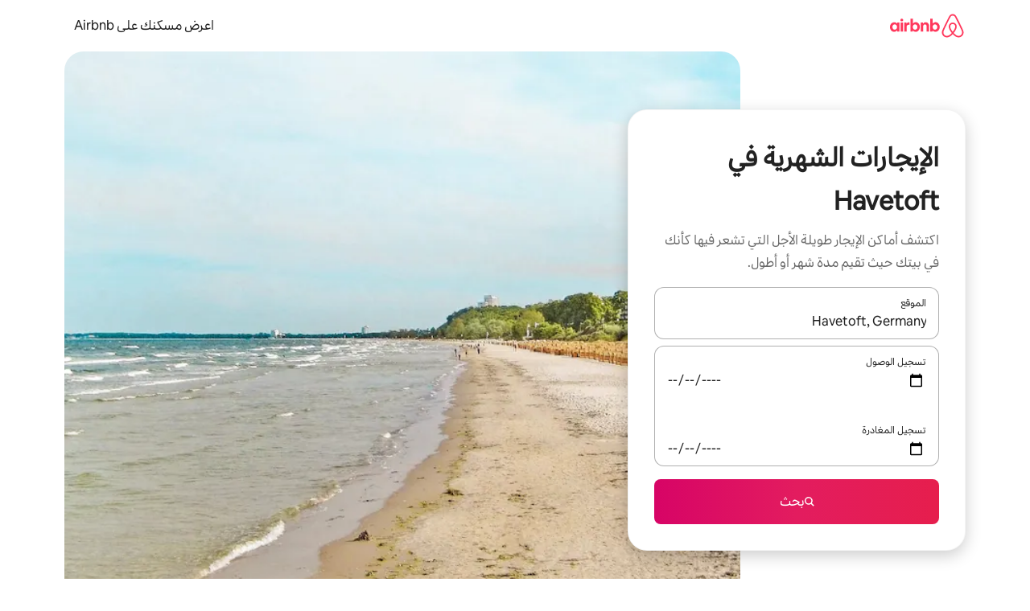

--- FILE ---
content_type: text/html;charset=utf-8
request_url: https://ar.airbnb.com/havetoft-germany/stays/monthly
body_size: 70679
content:
<!doctype html>
<html lang="ar" dir="rtl" data-is-hyperloop="true" data-is-async-local-storage="true" class="scrollbar-gutter"><head><meta charSet="utf-8"/><meta name="locale" content="ar"/><meta name="google" content="notranslate"/><meta id="csrf-param-meta-tag" name="csrf-param" content="authenticity_token"/><meta id="csrf-token-meta-tag" name="csrf-token" content=""/><meta id="english-canonical-url" content=""/><meta name="twitter:widgets:csp" content="on"/><meta name="mobile-web-app-capable" content="yes"/><meta name="apple-mobile-web-app-capable" content="yes"/><meta name="application-name" content="Airbnb"/><meta name="apple-mobile-web-app-title" content="Airbnb"/><meta name="theme-color" content="#ffffff"/><meta name="msapplication-navbutton-color" content="#ffffff"/><meta name="apple-mobile-web-app-status-bar-style" content="black-translucent"/><meta name="msapplication-starturl" content="/?utm_source=homescreen"/><style id="seo-css-reset" type="text/css"> @font-face { font-family: 'Airbnb Cereal VF'; src: url('https://a0.muscache.com/airbnb/static/airbnb-dls-web/build/fonts/cereal-variable/AirbnbCerealVF_W_Wght.8816d9e5c3b6a860636193e36b6ac4e4.woff2') format('woff2 supports variations'), url('https://a0.muscache.com/airbnb/static/airbnb-dls-web/build/fonts/cereal-variable/AirbnbCerealVF_W_Wght.8816d9e5c3b6a860636193e36b6ac4e4.woff2') format('woff2-variations'); font-style: normal; unicode-range: U+0000-03FF, U+0500-058F, U+0700-074F, U+0780-FAFF, U+FE00-FE6F, U+FF00-EFFFF, U+FFFFE-10FFFF; font-display: swap; } @font-face { font-family: 'Airbnb Cereal VF'; src: url('https://a0.muscache.com/airbnb/static/airbnb-dls-web/build/fonts/cereal-variable/AirbnbCerealVF_Italics_W_Wght.bd5e0f97cea11e9264b40656a83357ec.woff2') format('woff2 supports variations'), url('https://a0.muscache.com/airbnb/static/airbnb-dls-web/build/fonts/cereal-variable/AirbnbCerealVF_Italics_W_Wght.bd5e0f97cea11e9264b40656a83357ec.woff2') format('woff2-variations'); font-style: italic; unicode-range: U+0000-03FF, U+0500-058F, U+0700-074F, U+0780-FAFF, U+FE00-FE6F, U+FF00-EFFFF, U+FFFFE-10FFFF; font-display: swap; } @font-face { font-family: 'Airbnb Cereal VF'; unicode-range: U+0600-06FF, U+0750-077F; font-style: normal; src: url('https://a0.muscache.com/airbnb/static/airbnb-dls-web/build/fonts/cereal-variable/AirbnbCerealVF_Arabic_W_Wght.6bee4dd7ab27ef998da2f3a25ae61b48.woff2') format('woff2 supports variations'), url('https://a0.muscache.com/airbnb/static/airbnb-dls-web/build/fonts/cereal-variable/AirbnbCerealVF_Arabic_W_Wght.6bee4dd7ab27ef998da2f3a25ae61b48.woff2') format('woff2-variations'); font-display: swap; } @font-face { font-family: 'Airbnb Cereal VF'; unicode-range: U+0400-04FF; font-style: normal; src: url('https://a0.muscache.com/airbnb/static/airbnb-dls-web/build/fonts/cereal-variable/AirbnbCerealVF_Cyril_W_Wght.df06d21e3ece5673610c24f0090979ff.woff2') format('woff2 supports variations'), url('https://a0.muscache.com/airbnb/static/airbnb-dls-web/build/fonts/cereal-variable/AirbnbCerealVF_Cyril_W_Wght.df06d21e3ece5673610c24f0090979ff.woff2') format('woff2-variations'); font-display: swap; } @font-face { font-family: 'Airbnb Cereal VF'; unicode-range: U+0590-05FF, U+FB00-FB4F; font-style: normal; src: url('https://a0.muscache.com/airbnb/static/airbnb-dls-web/build/fonts/cereal-variable/AirbnbCerealVF_Hebrew_W_Wght.8c6defa083bcccea47d68d872b5a2b0c.woff2') format('woff2 supports variations'), url('https://a0.muscache.com/airbnb/static/airbnb-dls-web/build/fonts/cereal-variable/AirbnbCerealVF_Hebrew_W_Wght.8c6defa083bcccea47d68d872b5a2b0c.woff2') format('woff2-variations'); font-display: swap; } @font-face { font-family: 'Airbnb Cereal VF'; src: url('https://a0.muscache.com/airbnb/static/airbnb-dls-web/build/fonts/cereal-variable/AirbnbCerealVF_W_Wght.8816d9e5c3b6a860636193e36b6ac4e4.woff2') format('woff2 supports variations'), url('https://a0.muscache.com/airbnb/static/airbnb-dls-web/build/fonts/cereal-variable/AirbnbCerealVF_W_Wght.8816d9e5c3b6a860636193e36b6ac4e4.woff2') format('woff2-variations'); font-style: normal; font-display: swap; } @font-face { font-family: 'Airbnb Cereal VF'; unicode-range: U+0900-097F; font-style: normal; src: url('https://a0.muscache.com/airbnb/static/airbnb-dls-web/build/fonts/cereal-variable/AirbnbCerealVF_Deva_W_Wght.b498e56f4d652dd9addb81cdafd7e6d8.woff2') format('woff2 supports variations'), url('https://a0.muscache.com/airbnb/static/airbnb-dls-web/build/fonts/cereal-variable/AirbnbCerealVF_Deva_W_Wght.b498e56f4d652dd9addb81cdafd7e6d8.woff2') format('woff2-variations'); font-display: swap; } @font-face { font-family: 'Airbnb Cereal VF'; unicode-range: U+0E00-0E7F; font-style: normal; src: url('https://a0.muscache.com/airbnb/static/airbnb-dls-web/build/fonts/cereal-variable/AirbnbCerealVF_ThaiLp_W_Wght.e40f7fff25db11840de609db35118844.woff2') format('woff2 supports variations'), url('https://a0.muscache.com/airbnb/static/airbnb-dls-web/build/fonts/cereal-variable/AirbnbCerealVF_ThaiLp_W_Wght.e40f7fff25db11840de609db35118844.woff2') format('woff2-variations'); font-display: swap; } @font-face { font-family: 'Airbnb Cereal VF'; unicode-range: U+0370-03FF; font-style: normal; src: url('https://a0.muscache.com/airbnb/static/airbnb-dls-web/build/fonts/cereal-variable/AirbnbCerealVF_Greek_W_Wght.4eec7b9ea9093264b972a6eb2a7f13b8.woff2') format('woff2 supports variations'), url('https://a0.muscache.com/airbnb/static/airbnb-dls-web/build/fonts/cereal-variable/AirbnbCerealVF_Greek_W_Wght.4eec7b9ea9093264b972a6eb2a7f13b8.woff2') format('woff2-variations'); font-display: swap; } html{font-family: Airbnb Cereal VF,Circular,-apple-system,BlinkMacSystemFont,Roboto,Helvetica Neue,sans-serif;color:inherit;-webkit-font-smoothing:antialiased;-moz-osx-font-smoothing:grayscale;font-synthesis:none;}body{font-size:14px;line-height:1.43;}*,::before,::after{box-sizing:border-box;}html,body,blockquote,dl,dd,h1,h2,h3,h4,h5,h6,hr,figure,p,pre,fieldset{margin:0;padding:0;border:0;}article,aside,details,figcaption,figure,footer,header,hgroup,menu,nav,section{display:block;}ol,ul{list-style:none;margin:0;padding:0;}a{text-decoration:none;color:inherit}input{font-family:inherit;}table{border-collapse:collapse;}.screen-reader-only{border:0;clip:rect(0,0,0,0);height:1px;margin:-1px;overflow:hidden;padding:0;position:absolute;width:1px}.screen-reader-only-focusable:focus{clip:auto;height:auto;margin:0;overflow:visible;position:static;width:auto}.skip-to-content:focus{background-color:#fff;font-size:18px;padding:0 24px;position:absolute;left:3px;line-height:64px;top:3px;z-index:10000}</style><script src="https://a0.muscache.com/airbnb/static/packages/web/common/frontend/hyperloop-browser/metroRequire.227ca10613.js" defer="" crossorigin="anonymous"></script><script src="https://a0.muscache.com/airbnb/static/packages/web/common/frontend/hyperloop-browser/shims_post_modules.6052315266.js" defer="" crossorigin="anonymous"></script><script src="https://a0.muscache.com/airbnb/static/packages/web/ar/frontend/airmetro/browser/asyncRequire.c3cbf8982f.js" defer="" crossorigin="anonymous"></script><script src="https://a0.muscache.com/airbnb/static/packages/web/common/frontend/hyperloop-browser/coreV2.1baf1d8370.js" defer="" crossorigin="anonymous"></script><script src="https://a0.muscache.com/airbnb/static/packages/web/common/b7d9.551822d9e2.js" defer="" crossorigin="anonymous"></script><script src="https://a0.muscache.com/airbnb/static/packages/web/common/frontend/seo-loop/routeHandler.9a8337f848.js" defer="" crossorigin="anonymous"></script><script src="https://a0.muscache.com/airbnb/static/packages/web/common/2148.7d59eb38df.js" defer="" crossorigin="anonymous"></script><script src="https://a0.muscache.com/airbnb/static/packages/web/common/217f.9224ff4b74.js" defer="" crossorigin="anonymous"></script><script src="https://a0.muscache.com/airbnb/static/packages/web/common/e18a.e9e13a26ba.js" defer="" crossorigin="anonymous"></script><script src="https://a0.muscache.com/airbnb/static/packages/web/common/57a4.c9d02cdb26.js" defer="" crossorigin="anonymous"></script><script src="https://a0.muscache.com/airbnb/static/packages/web/common/8c72.1317f2c77a.js" defer="" crossorigin="anonymous"></script><script src="https://a0.muscache.com/airbnb/static/packages/web/common/frontend/moment-more-formats/src/locale/ar.d6501150da.js" defer="" crossorigin="anonymous"></script><script src="https://a0.muscache.com/airbnb/static/packages/web/common/frontend/seo-loop/apps/landing-pages/initializer.fb05ba9774.js" defer="" crossorigin="anonymous"></script><script src="https://a0.muscache.com/airbnb/static/packages/web/ar/ce9a.7de7b378a4.js" defer="" crossorigin="anonymous"></script><script src="https://a0.muscache.com/airbnb/static/packages/web/common/frontend/landing-pages/page-types/lts/LTSRouteContainer.3d4e248d26.js" defer="" crossorigin="anonymous"></script><script src="https://a0.muscache.com/airbnb/static/packages/web/common/5f7b.52136a52e4.js" defer="" crossorigin="anonymous"></script><script src="https://a0.muscache.com/airbnb/static/packages/web/common/0a2f.411bade0ca.js" defer="" crossorigin="anonymous"></script><script src="https://a0.muscache.com/airbnb/static/packages/web/common/0c01.1dd2e29cab.js" defer="" crossorigin="anonymous"></script><script src="https://a0.muscache.com/airbnb/static/packages/web/common/ae27.73caea6e51.js" defer="" crossorigin="anonymous"></script><script src="https://a0.muscache.com/airbnb/static/packages/web/common/5b92.841f3a398d.js" defer="" crossorigin="anonymous"></script><script src="https://a0.muscache.com/airbnb/static/packages/web/common/9a38.7b6c576a72.js" defer="" crossorigin="anonymous"></script><script src="https://a0.muscache.com/airbnb/static/packages/web/common/e2da.c2c4778107.js" defer="" crossorigin="anonymous"></script><script src="https://a0.muscache.com/airbnb/static/packages/web/common/c6a9.dfbac8bd90.js" defer="" crossorigin="anonymous"></script><script src="https://a0.muscache.com/airbnb/static/packages/web/common/frontend/seo-loop/apps/landing-pages/client.5c8fd0ce2a.js" defer="" crossorigin="anonymous"></script><script>(function() {
  // pg_pixel is no-op now.
})()</script><script>"undefined"!=typeof window&&window.addEventListener("error",function e(r){if(window._errorReportingInitialized)return void window.removeEventListener("error",e);const{error:n}=r;if(!n)return;const o=r.message||n.message,t=/Requiring unknown module/.test(o)?.01:.1;if(Math.random()>t)return;const{locale:a,tracking_context:i}=window[Symbol.for("__ global cache key __")]?.["string | airbnb-bootstrap-data"]?.["_bootstrap-layout-init"]??{},s=a||navigator.language,l=location.pathname,c="undefined"!=typeof window?{tags:{loggingSource:"browser",sampleRate:String(t)}}:{sampleRate:String(t)};fetch("https://notify.bugsnag.com/",{headers:{"Bugsnag-Payload-Version":"5"},body:JSON.stringify({apiKey:"e393bc25e52fe915ffb56c14ddf2ff1b",payloadVersion:"5",notifier:{name:"Bugsnag JavaScript",version:"0.0.5-AirbnbUnhandledBufferedErrorCustomFetch",url:""},events:[{exceptions:[{errorClass:n.name,message:o,stacktrace:[{file:r.filename,lineNumber:r.lineno,columnNumber:r.colno}],type:"browserjs"}],request:{url:location.href},context:l,groupingHash:n.name.concat("-",o,"-",l),unhandled:!0,app:{releaseStage:i?.environment},device:{time:new Date,userAgent:navigator.userAgent},metaData:{infra:{app_name:i?.app,is_buffered_error:!0,loop_name:i?.controller,locale:s,service_worker_url:navigator.serviceWorker?.controller?.scriptURL},...c}}]}),method:"POST"})});</script><script>
// FID init code.
!function(e,n){let t,c,o,i=[];const r={passive:!0,capture:!0},f=new Date,u="pointerup",a="pointercancel";function s(e,n){t||(t=n,c=e,o=new Date,l())}function l(){c>=0&&c<o-f&&(i.forEach(e=>{e(c,t)}),i=[])}function p(t){if(t.cancelable){const c=(t.timeStamp>1e12?new Date:performance.now())-t.timeStamp;"pointerdown"===t.type?function(t,c){function o(){s(t,c),f()}function i(){f()}function f(){n(u,o,r),n(a,i,r)}e(u,o,r),e(a,i,r)}(c,t):s(c,t)}}var w;w=e,["click","mousedown","keydown","touchstart","pointerdown"].forEach(e=>{w(e,p,r)}),self.perfMetrics=self.perfMetrics||{},self.perfMetrics.onFirstInputDelay=function(e){i.push(e),l()},self.perfMetrics.clearFirstInputDelay=function(){t&&(t=null,c=null,o=null)}}(addEventListener,removeEventListener);
// LCP Polyfill code
!function(e,t,n){let o,r,c=0,a=0,s=0,i=!1,l=!0;const f=["IMG","H1","H2","H3","H4","H5","SVG"];let m,d,g;const u=["click","mousedown","keydown","touchstart","pointerdown","scroll"],E={passive:!0,capture:!0};function p(e,t,n){(t>1.000666778*a||o&&!document.body.contains(o))&&(a=t,s=n,o=e,g?.(s,o,a))}function h(e){d?.observe(e)}function N(){if(l)if(i)m||(m={IMG:document.getElementsByTagName("img"),H1:document.getElementsByTagName("h1"),H2:document.getElementsByTagName("h2"),H3:document.getElementsByTagName("h3"),H4:document.getElementsByTagName("h4"),H5:document.getElementsByTagName("h5"),SVG:document.getElementsByTagName("svg")}),f.forEach(e=>{Array.from(m[e]).forEach(e=>{h(e)})}),setTimeout(N,50);else{let e;for(!r&&document.body&&(r=document.createNodeIterator(document.body,NodeFilter.SHOW_ELEMENT,e=>{return t=e,f.includes(t.tagName)||t.hasAttribute("data-lcp-candidate")?NodeFilter.FILTER_ACCEPT:NodeFilter.FILTER_REJECT;var t}));e=r?.nextNode();)h(e);n(N)}}function H(){c=performance.now(),a=0,s=0,o=null,d=new IntersectionObserver(e=>{e.filter(e=>e.isIntersecting).forEach(e=>{!function(e,t,o){const r=t.height*t.width;if(["H1","H2","H3","H4","H5"].includes(e.tagName)){const t=document.createRange();t.selectNodeContents(e),n(()=>{const n=t.getBoundingClientRect(),c=n.height*n.width;o(e,Math.min(c,r),performance.now())})}else if("IMG"!==e.tagName)o(e,r,performance.now());else{const t=()=>n(()=>o(e,r,performance.now()));e.complete?t():e.addEventListener("load",t,{once:!0})}}(e.target,e.intersectionRect,p)})}),n(N),u.forEach(t=>{e(t,y,E)})}function y(e){const t=e.target;("scroll"!==e.type||"expand-trigger"!==t?.className&&"contract-trigger"!==t?.className)&&0!==a&&(performance.now()-c<250||T())}function T(){d?.disconnect(),u.forEach(e=>{t(e,y,E)}),l=!1,d=null}H(),self.perfMetrics=self.perfMetrics||{},self.perfMetrics.onLargestContentfulPaint=function(e){g=e,0!==s&&null!==o&&g(s,o,a)},self.perfMetrics.startSearchingForLargestContentfulPaint=H.bind(null,!1),self.perfMetrics.stopSearchingForLargestContentfulPaint=T,self.perfMetrics.markIsHydratedForLargestContentfulPaint=()=>{i=!0},self.perfMetrics.registerLCPCandidate=h,self.perfMetrics.inspectLCPTarget=()=>o}(addEventListener,removeEventListener,requestAnimationFrame);
// INP init code.
!function(e){let n,t=0;const r={value:-1,entries:[]};let i,o=[];const s=new Map;let a,c=0,l=1/0,u=0;function f(){return null!=a?c:null!=performance.interactionCount?performance.interactionCount:0}function d(){return f()-t}function p(e){e.forEach(e=>{e.interactionId&&function(e){if(null==e.interactionId)return;const n=o[o.length-1],t=s.get(e.interactionId);if(null!=t||o.length<10||e.duration>n.latency){if(null!=t)t.entries.push(e),t.latency=Math.max(t.latency,e.duration);else{const n={id:e.interactionId,latency:e.duration,entries:[e]};o.push(n),s.set(e.interactionId,n)}o.sort((e,n)=>n.latency-e.latency),o.splice(10).forEach(e=>{s.delete(e.id)})}}(e)});const n=function(){const e=Math.min(o.length-1,Math.floor(d()/50));return o[e]}();n&&n.latency!==r.value&&(r.value=n.latency,r.entries=n.entries,v())}function v(){r.value>=0&&i&&i(r.value,r.entries)}"PerformanceObserver"in window&&PerformanceObserver.supportedEntryTypes&&PerformanceObserver.supportedEntryTypes.includes("event")&&("interactionCount"in performance||null!=a||PerformanceObserver.supportedEntryTypes&&PerformanceObserver.supportedEntryTypes.includes("event")&&(a=new PerformanceObserver(e=>{Promise.resolve().then(()=>{e.getEntries().forEach(e=>{e.interactionId&&(l=Math.min(l,e.interactionId),u=Math.max(u,e.interactionId),c=u?(u-l)/7+1:0)})})}),a.observe({type:"event",buffered:!0,durationThreshold:0})),n=new PerformanceObserver(e=>{Promise.resolve().then(()=>{p(e.getEntries())})}),n.observe({type:"event",buffered:!0,durationThreshold:40}),n.observe({type:"first-input",buffered:!0}),e("visibilitychange",function(){null!=n&&"hidden"===document.visibilityState&&(p(n.takeRecords()),r.value<0&&d()>0&&(r.value=0,r.entries=[]),v())},!0),e("pageshow",function(e){e.persisted&&(o=[],s.clear(),t=f(),r.value=-1,r.entries=[])},!0)),self.perfMetrics=self.perfMetrics||{},self.perfMetrics.onInp=function(e){r.value>=0?e(r.value,r.entries):i=e},self.perfMetrics.clearInp=function(){o=[],s.clear(),t=0,c=0,l=1/0,u=0,r.value=-1,r.entries=[]}}(addEventListener);
</script><script>((e,t,o,n)=>{if(!n.supports("(font: -apple-system-body) and (-webkit-touch-callout: default)"))return;const d=e.createElement("div");d.setAttribute("style","font: -apple-system-body"),t.appendChild(d),"17px"===o(d).fontSize&&t.style.setProperty("font-size","16px"),t.removeChild(d)})(document,document.documentElement,getComputedStyle,CSS);</script><script>(()=>{if("undefined"==typeof window)return;if("ScrollTimeline"in window)return;const n=new Map;window.queuedAnimations=n,window.queuedAnimationsLoaded=new AbortController,window.addEventListener("animationstart",i=>{const e=i.target;e.getAnimations().filter(n=>n.animationName===i.animationName).forEach(i=>{n.set(i,e)})},{signal:window.queuedAnimationsLoaded.signal})})();</script><link rel="search" type="application/opensearchdescription+xml" href="/opensearch.xml" title="Airbnb"/><link rel="apple-touch-icon" href="https://a0.muscache.com/airbnb/static/icons/apple-touch-icon-76x76-3b313d93b1b5823293524b9764352ac9.png"/><link rel="apple-touch-icon" sizes="76x76" href="https://a0.muscache.com/airbnb/static/icons/apple-touch-icon-76x76-3b313d93b1b5823293524b9764352ac9.png"/><link rel="apple-touch-icon" sizes="120x120" href="https://a0.muscache.com/airbnb/static/icons/apple-touch-icon-120x120-52b1adb4fe3a8f825fc4b143de12ea4b.png"/><link rel="apple-touch-icon" sizes="152x152" href="https://a0.muscache.com/airbnb/static/icons/apple-touch-icon-152x152-7b7c6444b63d8b6ebad9dae7169e5ed6.png"/><link rel="apple-touch-icon" sizes="180x180" href="https://a0.muscache.com/airbnb/static/icons/apple-touch-icon-180x180-bcbe0e3960cd084eb8eaf1353cf3c730.png"/><link rel="icon" sizes="192x192" href="https://a0.muscache.com/im/pictures/airbnb-platform-assets/AirbnbPlatformAssets-Favicons/original/0d189acb-3f82-4b2c-b95f-ad1d6a803d13.png?im_w=240"/><link rel="shortcut icon" sizes="76x76" type="image/png" href="https://a0.muscache.com/im/pictures/airbnb-platform-assets/AirbnbPlatformAssets-Favicons/original/0d189acb-3f82-4b2c-b95f-ad1d6a803d13.png?im_w=240"/><link rel="mask-icon" href="https://a0.muscache.com/pictures/airbnb-platform-assets/AirbnbPlatformAssets-Favicons/original/304e8c59-05df-4fab-9846-f69fd7f749b0.svg?im_w=240" color="#FF5A5F"/><link rel="apple-touch-icon" href="https://a0.muscache.com/airbnb/static/icons/apple-touch-icon-76x76-3b313d93b1b5823293524b9764352ac9.png"/><link rel="apple-touch-icon" sizes="76x76" href="https://a0.muscache.com/airbnb/static/icons/apple-touch-icon-76x76-3b313d93b1b5823293524b9764352ac9.png"/><link rel="apple-touch-icon" sizes="120x120" href="https://a0.muscache.com/airbnb/static/icons/apple-touch-icon-120x120-52b1adb4fe3a8f825fc4b143de12ea4b.png"/><link rel="apple-touch-icon" sizes="152x152" href="https://a0.muscache.com/airbnb/static/icons/apple-touch-icon-152x152-7b7c6444b63d8b6ebad9dae7169e5ed6.png"/><link rel="apple-touch-icon" sizes="180x180" href="https://a0.muscache.com/airbnb/static/icons/apple-touch-icon-180x180-bcbe0e3960cd084eb8eaf1353cf3c730.png"/><link rel="icon" sizes="192x192" href="https://a0.muscache.com/im/pictures/airbnb-platform-assets/AirbnbPlatformAssets-Favicons/original/0d189acb-3f82-4b2c-b95f-ad1d6a803d13.png?im_w=240"/><link rel="shortcut icon" sizes="76x76" type="image/png" href="https://a0.muscache.com/im/pictures/airbnb-platform-assets/AirbnbPlatformAssets-Favicons/original/0d189acb-3f82-4b2c-b95f-ad1d6a803d13.png?im_w=240"/><link rel="mask-icon" href="https://a0.muscache.com/pictures/airbnb-platform-assets/AirbnbPlatformAssets-Favicons/original/304e8c59-05df-4fab-9846-f69fd7f749b0.svg?im_w=240" color="#FF5A5F"/><style id="aphrodite" type="text/css" data-aphrodite="true">._1iy98nd{pointer-events:none !important;-webkit-user-select:none !important;user-select:none !important;white-space:pre-wrap !important;padding-right:0px !important;padding-left:0px !important;font-family:Airbnb Cereal VF,Circular,-apple-system,BlinkMacSystemFont,Roboto,Helvetica Neue,sans-serif !important;font-size:1.125rem !important;}._7h1p0g{margin:0 !important;padding:0 !important;}</style><style id="linaria" type="text/css" data-linaria="true">.c1jo210i.c1jo210i.c1jo210i{display:grid;}

.cnk25hy.cnk25hy.cnk25hy{height:100%;}

.e1mkvczo.e1mkvczo.e1mkvczo{grid-row:1;grid-column:1;}

.dir.perb90o.perb90o.perb90o{transition:opacity 75ms var(--motion-linear-curve-animation-timing-function), visibility 75ms var(--motion-linear-curve-animation-timing-function);}

.ni1yqzk.ni1yqzk.ni1yqzk{opacity:1;visibility:visible;}

.rgyynxb.rgyynxb.rgyynxb{opacity:0;visibility:hidden;}
.cyqdyy.cyqdyy.cyqdyy{position:relative;}

.dir.cyqdyy.cyqdyy.cyqdyy{background-color:var(--palette-white);}

.vz2oe5x.vz2oe5x.vz2oe5x{--view-transition_play-state:running;}

.vg7vsjx.vg7vsjx.vg7vsjx{height:100%;}

.v1cv8r21.v1cv8r21.v1cv8r21{display:contents;}

.vyb6402.vyb6402.vyb6402:where(.contextual-grow)::view-transition-group(container),.vyb6402.vyb6402.vyb6402:where(.contextual-grow)::view-transition-group(container-content){mix-blend-mode:normal;overflow:hidden;}

.dir.vyb6402.vyb6402.vyb6402:where(.contextual-grow)::view-transition-group(container),.dir.vyb6402.vyb6402.vyb6402:where(.contextual-grow)::view-transition-group(container-content){border-radius:var(--container-border-radius,15px);}

.dir.vyb6402.vyb6402.vyb6402:where(.contextual-grow)::view-transition-group(container){border-bottom:var(--container-border,none);}

@media (prefers-reduced-motion:no-preference){
.vyb6402.vyb6402.vyb6402:where(.contextual-grow).exit.exit.exit::view-transition-old(container){--view-transition_mix-blend-mode:plus-lighter;opacity:var(--view-transition-fade-effect_opacity-from);--view-transition-fade-effect_opacity-from:1;--view-transition-fade-effect_duration:75ms;--view-transition-fade-effect_transition_timing-function:var(--motion-linear-curve-animation-timing-function);--view-transition-fade-effect_delay:var(--contextual-grow_fade-delay,50ms);animation:var(--reduced-motion_duration,var(--view-transition-fade-effect_duration,200ms)) var(--view-transition-fade-effect_timing-function,linear) var(--view-transition-fade-effect_delay,0ms) 1 normal var(--view-transition_fill-mode,both) var(--view-transition_play-state,paused) fade-vyb6402;}

.dir.vyb6402.vyb6402.vyb6402:where(.contextual-grow).exit.exit.exit::view-transition-old(container){animation:var(--reduced-motion_duration,var(--view-transition-fade-effect_duration,200ms)) var(--view-transition-fade-effect_timing-function,linear) var(--view-transition-fade-effect_delay,0ms) 1 normal var(--view-transition_fill-mode,both) var(--view-transition_play-state,paused) fade-vyb6402;}

@keyframes fade-vyb6402{
from{opacity:var(--view-transition-fade-effect_opacity-from,0);visibility:visible;}

to{opacity:var(--view-transition-fade-effect_opacity-to,1);}}}

@media (prefers-reduced-motion:reduce),(update:slow),(update:none){
.vyb6402.vyb6402.vyb6402:where(.contextual-grow).exit.exit.exit::view-transition-old(container){--view-transition_mix-blend-mode:plus-lighter;opacity:var(--view-transition-fade-effect_opacity-from);}

.dir.vyb6402.vyb6402.vyb6402:where(.contextual-grow).exit.exit.exit::view-transition-old(container){animation:var(--reduced-motion_duration,var(--view-transition-fade-effect_duration,200ms)) var(--view-transition-fade-effect_timing-function,linear) var(--view-transition-fade-effect_delay,0ms) 1 normal var(--view-transition_fill-mode,both) var(--view-transition_play-state,paused) fade-vyb6402;}

@keyframes fade-vyb6402{
from{opacity:var(--view-transition-fade-effect_opacity-from,0);visibility:visible;}

to{opacity:var(--view-transition-fade-effect_opacity-to,1);}}}

@media (prefers-reduced-motion:no-preference){
.vyb6402.vyb6402.vyb6402:where(.contextual-grow).enter.enter.enter::view-transition-old(container){--view-transition_mix-blend-mode:plus-lighter;opacity:var(--view-transition-fade-effect_opacity-from);--view-transition-fade-effect_opacity-from:1;--view-transition-fade-effect_opacity-to:0;--view-transition-fade-effect_duration:75ms;--view-transition-fade-effect_transition_timing-function:var(--motion-linear-curve-animation-timing-function);--view-transition-fade-effect_delay:var(--contextual-grow_fade-delay,50ms);animation:var(--reduced-motion_duration,var(--view-transition-fade-effect_duration,200ms)) var(--view-transition-fade-effect_timing-function,linear) var(--view-transition-fade-effect_delay,0ms) 1 normal var(--view-transition_fill-mode,both) var(--view-transition_play-state,paused) fade-vyb6402;--view-transition-scale-effect_duration:500ms;animation:var(--reduced-motion_duration,var(--view-transition-scale-effect_duration,200ms)) var(--view-transition-scale-effect_timing-function,var(--motion-standard-curve-animation-timing-function)) var(--view-transition-scale-effect_delay,0ms) 1 normal var(--view-transition_fill-mode,both) var(--view-transition_play-state,paused) scale-vyb6402;}

.dir.vyb6402.vyb6402.vyb6402:where(.contextual-grow).enter.enter.enter::view-transition-old(container){animation:var(--reduced-motion_duration,var(--view-transition-fade-effect_duration,200ms)) var(--view-transition-fade-effect_timing-function,linear) var(--view-transition-fade-effect_delay,0ms) 1 normal var(--view-transition_fill-mode,both) var(--view-transition_play-state,paused) fade-vyb6402,var(--reduced-motion_duration,var(--view-transition-scale-effect_duration,200ms)) var(--view-transition-scale-effect_timing-function,var(--motion-standard-curve-animation-timing-function)) var(--view-transition-scale-effect_delay,0ms) 1 normal var(--view-transition_fill-mode,both) var(--view-transition_play-state,paused) scale-vyb6402;}

@keyframes fade-vyb6402{
from{opacity:var(--view-transition-fade-effect_opacity-from,0);visibility:visible;}

to{opacity:var(--view-transition-fade-effect_opacity-to,1);}}

@keyframes scale-vyb6402{
from{filter:var(--view-transition_from-filter);visibility:visible;scale:var(--view-transition-scale-effect_from,1);}

to{filter:var(--view-transition_to-filter);scale:var(--view-transition-scale-effect_to,0);}}}

@media (prefers-reduced-motion:reduce),(update:slow),(update:none){
.vyb6402.vyb6402.vyb6402:where(.contextual-grow).enter.enter.enter::view-transition-old(container){--view-transition_mix-blend-mode:plus-lighter;opacity:var(--view-transition-fade-effect_opacity-from);}

.dir.vyb6402.vyb6402.vyb6402:where(.contextual-grow).enter.enter.enter::view-transition-old(container){animation:var(--reduced-motion_duration,var(--view-transition-fade-effect_duration,200ms)) var(--view-transition-fade-effect_timing-function,linear) var(--view-transition-fade-effect_delay,0ms) 1 normal var(--view-transition_fill-mode,both) var(--view-transition_play-state,paused) fade-vyb6402;}

@keyframes fade-vyb6402{
from{opacity:var(--view-transition-fade-effect_opacity-from,0);visibility:visible;}

to{opacity:var(--view-transition-fade-effect_opacity-to,1);}}}

@media (prefers-reduced-motion:no-preference){
.vyb6402.vyb6402.vyb6402:where(.contextual-grow).enter.enter.enter::view-transition-new(container){--view-transition_mix-blend-mode:plus-lighter;opacity:var(--view-transition-fade-effect_opacity-from);--view-transition-fade-effect_opacity-from:1;--view-transition-fade-effect_duration:75ms;--view-transition-fade-effect_transition_timing-function:var(--motion-linear-curve-animation-timing-function);--view-transition-fade-effect_delay:var(--contextual-grow_fade-delay,50ms);animation:var(--reduced-motion_duration,var(--view-transition-fade-effect_duration,200ms)) var(--view-transition-fade-effect_timing-function,linear) var(--view-transition-fade-effect_delay,0ms) 1 normal var(--view-transition_fill-mode,both) var(--view-transition_play-state,paused) fade-vyb6402;animation:var(--reduced-motion_duration,var(--view-transition-scale-effect_duration,200ms)) var(--view-transition-scale-effect_timing-function,var(--motion-standard-curve-animation-timing-function)) var(--view-transition-scale-effect_delay,0ms) 1 normal var(--view-transition_fill-mode,both) var(--view-transition_play-state,paused) scale-vyb6402;}

.dir.vyb6402.vyb6402.vyb6402:where(.contextual-grow).enter.enter.enter::view-transition-new(container){animation:var(--reduced-motion_duration,var(--view-transition-fade-effect_duration,200ms)) var(--view-transition-fade-effect_timing-function,linear) var(--view-transition-fade-effect_delay,0ms) 1 normal var(--view-transition_fill-mode,both) var(--view-transition_play-state,paused) fade-vyb6402;}

@keyframes fade-vyb6402{
from{opacity:var(--view-transition-fade-effect_opacity-from,0);visibility:visible;}

to{opacity:var(--view-transition-fade-effect_opacity-to,1);}}

@keyframes scale-vyb6402{
from{filter:var(--view-transition_from-filter);visibility:visible;scale:var(--view-transition-scale-effect_from,1);}

to{filter:var(--view-transition_to-filter);scale:var(--view-transition-scale-effect_to,0);}}}

@media (prefers-reduced-motion:reduce),(update:slow),(update:none){
.vyb6402.vyb6402.vyb6402:where(.contextual-grow).enter.enter.enter::view-transition-new(container){--view-transition_mix-blend-mode:plus-lighter;opacity:var(--view-transition-fade-effect_opacity-from);}

.dir.vyb6402.vyb6402.vyb6402:where(.contextual-grow).enter.enter.enter::view-transition-new(container){animation:var(--reduced-motion_duration,var(--view-transition-fade-effect_duration,200ms)) var(--view-transition-fade-effect_timing-function,linear) var(--view-transition-fade-effect_delay,0ms) 1 normal var(--view-transition_fill-mode,both) var(--view-transition_play-state,paused) fade-vyb6402;}

@keyframes fade-vyb6402{
from{opacity:var(--view-transition-fade-effect_opacity-from,0);visibility:visible;}

to{opacity:var(--view-transition-fade-effect_opacity-to,1);}}}

.vyb6402.vyb6402.vyb6402:where(.contextual-grow)::view-transition-new(container-content){mix-blend-mode:normal;}

@media (prefers-reduced-motion:no-preference){
.vyb6402.vyb6402.vyb6402:where(.contextual-grow).enter.enter.enter::view-transition-old(container-content){mix-blend-mode:normal;--view-transition_mix-blend-mode:plus-lighter;opacity:var(--view-transition-fade-effect_opacity-from);--view-transition-fade-effect_opacity-from:1;--view-transition-fade-effect_opacity-to:0;--view-transition-fade-effect_duration:75ms;--view-transition-fade-effect_transition_timing-function:var(--motion-linear-curve-animation-timing-function);--view-transition-fade-effect_delay:var(--contextual-grow_fade-delay,50ms);animation:var(--reduced-motion_duration,var(--view-transition-fade-effect_duration,200ms)) var(--view-transition-fade-effect_timing-function,linear) var(--view-transition-fade-effect_delay,0ms) 1 normal var(--view-transition_fill-mode,both) var(--view-transition_play-state,paused) fade-vyb6402;}

.dir.vyb6402.vyb6402.vyb6402:where(.contextual-grow).enter.enter.enter::view-transition-old(container-content){animation:var(--reduced-motion_duration,var(--view-transition-fade-effect_duration,200ms)) var(--view-transition-fade-effect_timing-function,linear) var(--view-transition-fade-effect_delay,0ms) 1 normal var(--view-transition_fill-mode,both) var(--view-transition_play-state,paused) fade-vyb6402;}

@keyframes fade-vyb6402{
from{opacity:var(--view-transition-fade-effect_opacity-from,0);visibility:visible;}

to{opacity:var(--view-transition-fade-effect_opacity-to,1);}}}

@media (prefers-reduced-motion:reduce),(update:slow),(update:none){
.vyb6402.vyb6402.vyb6402:where(.contextual-grow).enter.enter.enter::view-transition-old(container-content){--view-transition_mix-blend-mode:plus-lighter;opacity:var(--view-transition-fade-effect_opacity-from);}

.dir.vyb6402.vyb6402.vyb6402:where(.contextual-grow).enter.enter.enter::view-transition-old(container-content){animation:var(--reduced-motion_duration,var(--view-transition-fade-effect_duration,200ms)) var(--view-transition-fade-effect_timing-function,linear) var(--view-transition-fade-effect_delay,0ms) 1 normal var(--view-transition_fill-mode,both) var(--view-transition_play-state,paused) fade-vyb6402;}

@keyframes fade-vyb6402{
from{opacity:var(--view-transition-fade-effect_opacity-from,0);visibility:visible;}

to{opacity:var(--view-transition-fade-effect_opacity-to,1);}}}

@media (prefers-reduced-motion:no-preference){
.vyb6402.vyb6402.vyb6402:where(.contextual-grow).enter.enter.enter::view-transition-new(container-content){mix-blend-mode:normal;--view-transition_mix-blend-mode:plus-lighter;opacity:var(--view-transition-fade-effect_opacity-from);--view-transition-fade-effect_opacity-from:var(--contextual-grow_content-start-opacity,0);--view-transition-fade-effect_duration:75ms;--view-transition-fade-effect_transition_timing-function:var(--motion-linear-curve-animation-timing-function);--view-transition-fade-effect_delay:var(--contextual-grow_fade-delay,50ms);animation:var(--reduced-motion_duration,var(--view-transition-fade-effect_duration,200ms)) var(--view-transition-fade-effect_timing-function,linear) var(--view-transition-fade-effect_delay,0ms) 1 normal var(--view-transition_fill-mode,both) var(--view-transition_play-state,paused) fade-vyb6402;}

.dir.vyb6402.vyb6402.vyb6402:where(.contextual-grow).enter.enter.enter::view-transition-new(container-content){animation:var(--reduced-motion_duration,var(--view-transition-fade-effect_duration,200ms)) var(--view-transition-fade-effect_timing-function,linear) var(--view-transition-fade-effect_delay,0ms) 1 normal var(--view-transition_fill-mode,both) var(--view-transition_play-state,paused) fade-vyb6402;}

@keyframes fade-vyb6402{
from{opacity:var(--view-transition-fade-effect_opacity-from,0);visibility:visible;}

to{opacity:var(--view-transition-fade-effect_opacity-to,1);}}}

@media (prefers-reduced-motion:reduce),(update:slow),(update:none){
.vyb6402.vyb6402.vyb6402:where(.contextual-grow).enter.enter.enter::view-transition-new(container-content){--view-transition_mix-blend-mode:plus-lighter;opacity:var(--view-transition-fade-effect_opacity-from);}

.dir.vyb6402.vyb6402.vyb6402:where(.contextual-grow).enter.enter.enter::view-transition-new(container-content){animation:var(--reduced-motion_duration,var(--view-transition-fade-effect_duration,200ms)) var(--view-transition-fade-effect_timing-function,linear) var(--view-transition-fade-effect_delay,0ms) 1 normal var(--view-transition_fill-mode,both) var(--view-transition_play-state,paused) fade-vyb6402;}

@keyframes fade-vyb6402{
from{opacity:var(--view-transition-fade-effect_opacity-from,0);visibility:visible;}

to{opacity:var(--view-transition-fade-effect_opacity-to,1);}}}

@media (prefers-reduced-motion:no-preference){
.vyb6402.vyb6402.vyb6402:where(.contextual-grow).exit.exit.exit::view-transition-old(container-content){--view-transition_mix-blend-mode:plus-lighter;opacity:var(--view-transition-fade-effect_opacity-from);--view-transition-fade-effect_opacity-from:1;--view-transition-fade-effect_opacity-to:0;--view-transition-fade-effect_duration:75ms;--view-transition-fade-effect_transition_timing-function:var(--motion-linear-curve-animation-timing-function);--view-transition-fade-effect_delay:var(--contextual-grow_fade-delay,50ms);animation:var(--reduced-motion_duration,var(--view-transition-fade-effect_duration,200ms)) var(--view-transition-fade-effect_timing-function,linear) var(--view-transition-fade-effect_delay,0ms) 1 normal var(--view-transition_fill-mode,both) var(--view-transition_play-state,paused) fade-vyb6402;}

.dir.vyb6402.vyb6402.vyb6402:where(.contextual-grow).exit.exit.exit::view-transition-old(container-content){animation:var(--reduced-motion_duration,var(--view-transition-fade-effect_duration,200ms)) var(--view-transition-fade-effect_timing-function,linear) var(--view-transition-fade-effect_delay,0ms) 1 normal var(--view-transition_fill-mode,both) var(--view-transition_play-state,paused) fade-vyb6402;}

@keyframes fade-vyb6402{
from{opacity:var(--view-transition-fade-effect_opacity-from,0);visibility:visible;}

to{opacity:var(--view-transition-fade-effect_opacity-to,1);}}}

@media (prefers-reduced-motion:reduce),(update:slow),(update:none){
.vyb6402.vyb6402.vyb6402:where(.contextual-grow).exit.exit.exit::view-transition-old(container-content){--view-transition_mix-blend-mode:plus-lighter;opacity:var(--view-transition-fade-effect_opacity-from);}

.dir.vyb6402.vyb6402.vyb6402:where(.contextual-grow).exit.exit.exit::view-transition-old(container-content){animation:var(--reduced-motion_duration,var(--view-transition-fade-effect_duration,200ms)) var(--view-transition-fade-effect_timing-function,linear) var(--view-transition-fade-effect_delay,0ms) 1 normal var(--view-transition_fill-mode,both) var(--view-transition_play-state,paused) fade-vyb6402;}

@keyframes fade-vyb6402{
from{opacity:var(--view-transition-fade-effect_opacity-from,0);visibility:visible;}

to{opacity:var(--view-transition-fade-effect_opacity-to,1);}}}

@media (prefers-reduced-motion:no-preference){
.vyb6402.vyb6402.vyb6402:where(.contextual-grow).exit.exit.exit::view-transition-new(container-content){mix-blend-mode:normal;--view-transition_mix-blend-mode:plus-lighter;opacity:var(--view-transition-fade-effect_opacity-from);--view-transition-fade-effect_duration:75ms;--view-transition-fade-effect_transition_timing-function:var(--motion-linear-curve-animation-timing-function);--view-transition-fade-effect_delay:var(--contextual-grow_fade-delay,50ms);animation:var(--reduced-motion_duration,var(--view-transition-fade-effect_duration,200ms)) var(--view-transition-fade-effect_timing-function,linear) var(--view-transition-fade-effect_delay,0ms) 1 normal var(--view-transition_fill-mode,both) var(--view-transition_play-state,paused) fade-vyb6402;}

.dir.vyb6402.vyb6402.vyb6402:where(.contextual-grow).exit.exit.exit::view-transition-new(container-content){animation:var(--reduced-motion_duration,var(--view-transition-fade-effect_duration,200ms)) var(--view-transition-fade-effect_timing-function,linear) var(--view-transition-fade-effect_delay,0ms) 1 normal var(--view-transition_fill-mode,both) var(--view-transition_play-state,paused) fade-vyb6402;}

@keyframes fade-vyb6402{
from{opacity:var(--view-transition-fade-effect_opacity-from,0);visibility:visible;}

to{opacity:var(--view-transition-fade-effect_opacity-to,1);}}}

@media (prefers-reduced-motion:reduce),(update:slow),(update:none){
.vyb6402.vyb6402.vyb6402:where(.contextual-grow).exit.exit.exit::view-transition-new(container-content){--view-transition_mix-blend-mode:plus-lighter;opacity:var(--view-transition-fade-effect_opacity-from);}

.dir.vyb6402.vyb6402.vyb6402:where(.contextual-grow).exit.exit.exit::view-transition-new(container-content){animation:var(--reduced-motion_duration,var(--view-transition-fade-effect_duration,200ms)) var(--view-transition-fade-effect_timing-function,linear) var(--view-transition-fade-effect_delay,0ms) 1 normal var(--view-transition_fill-mode,both) var(--view-transition_play-state,paused) fade-vyb6402;}

@keyframes fade-vyb6402{
from{opacity:var(--view-transition-fade-effect_opacity-from,0);visibility:visible;}

to{opacity:var(--view-transition-fade-effect_opacity-to,1);}}}

@media (prefers-reduced-motion:no-preference){
.vyb6402.vyb6402.vyb6402:where(.contextual-grow).exit.exit.exit::view-transition-new(container){--view-transition_mix-blend-mode:plus-lighter;opacity:var(--view-transition-fade-effect_opacity-from);--view-transition-fade-effect_duration:75ms;--view-transition-fade-effect_transition_timing-function:var(--motion-linear-curve-animation-timing-function);--view-transition-fade-effect_delay:var(--contextual-grow_fade-delay,50ms);animation:var(--reduced-motion_duration,var(--view-transition-fade-effect_duration,200ms)) var(--view-transition-fade-effect_timing-function,linear) var(--view-transition-fade-effect_delay,0ms) 1 normal var(--view-transition_fill-mode,both) var(--view-transition_play-state,paused) fade-vyb6402;}

.dir.vyb6402.vyb6402.vyb6402:where(.contextual-grow).exit.exit.exit::view-transition-new(container){animation:var(--reduced-motion_duration,var(--view-transition-fade-effect_duration,200ms)) var(--view-transition-fade-effect_timing-function,linear) var(--view-transition-fade-effect_delay,0ms) 1 normal var(--view-transition_fill-mode,both) var(--view-transition_play-state,paused) fade-vyb6402;}

@keyframes fade-vyb6402{
from{opacity:var(--view-transition-fade-effect_opacity-from,0);visibility:visible;}

to{opacity:var(--view-transition-fade-effect_opacity-to,1);}}}

@media (prefers-reduced-motion:reduce),(update:slow),(update:none){
.vyb6402.vyb6402.vyb6402:where(.contextual-grow).exit.exit.exit::view-transition-new(container){--view-transition_mix-blend-mode:plus-lighter;opacity:var(--view-transition-fade-effect_opacity-from);}

.dir.vyb6402.vyb6402.vyb6402:where(.contextual-grow).exit.exit.exit::view-transition-new(container){animation:var(--reduced-motion_duration,var(--view-transition-fade-effect_duration,200ms)) var(--view-transition-fade-effect_timing-function,linear) var(--view-transition-fade-effect_delay,0ms) 1 normal var(--view-transition_fill-mode,both) var(--view-transition_play-state,paused) fade-vyb6402;}

@keyframes fade-vyb6402{
from{opacity:var(--view-transition-fade-effect_opacity-from,0);visibility:visible;}

to{opacity:var(--view-transition-fade-effect_opacity-to,1);}}}

.vyb6402.vyb6402.vyb6402:where(.contextual-grow).enter.enter.enter::view-transition-new(root){display:none;}

.vyb6402.vyb6402.vyb6402:where(.contextual-grow).exit.exit.exit::view-transition-old(root){display:none;}

@media (prefers-reduced-motion:no-preference){
.vyb6402.vyb6402.vyb6402:where(.contextual-grow).enter.enter.enter::view-transition-old(root){--view-transition_mix-blend-mode:plus-lighter;opacity:var(--view-transition-fade-effect_opacity-from);--view-transition-fade-effect_opacity-from:var(--contextual-grow_start-opacity,1);--view-transition-fade-effect_opacity-to:var(--contextual-grow_end-opacity,0);--view-transition-fade-effect_duration:75ms;--view-transition-fade-effect_delay:var(--contextual-grow_fade-delay,50ms);animation:var(--reduced-motion_duration,var(--view-transition-fade-effect_duration,200ms)) var(--view-transition-fade-effect_timing-function,linear) var(--view-transition-fade-effect_delay,0ms) 1 normal var(--view-transition_fill-mode,both) var(--view-transition_play-state,paused) fade-vyb6402;--view-transition-scale-effect_to:var(--contextual-grow_scale--end,0.94);--view-transition-scale-effect_duration:500ms;animation:var(--reduced-motion_duration,var(--view-transition-scale-effect_duration,200ms)) var(--view-transition-scale-effect_timing-function,var(--motion-standard-curve-animation-timing-function)) var(--view-transition-scale-effect_delay,0ms) 1 normal var(--view-transition_fill-mode,both) var(--view-transition_play-state,paused) scale-vyb6402;--view-transition_from-filter:brightness(var(--scrim-animation_end-brightness,1));--view-transition_to-filter:brightness(var(--scrim-animation_start-brightness,0.6));}

.dir.vyb6402.vyb6402.vyb6402:where(.contextual-grow).enter.enter.enter::view-transition-old(root){animation:var(--reduced-motion_duration,var(--view-transition-fade-effect_duration,200ms)) var(--view-transition-fade-effect_timing-function,linear) var(--view-transition-fade-effect_delay,0ms) 1 normal var(--view-transition_fill-mode,both) var(--view-transition_play-state,paused) fade-vyb6402,var(--reduced-motion_duration,var(--view-transition-scale-effect_duration,200ms)) var(--view-transition-scale-effect_timing-function,var(--motion-standard-curve-animation-timing-function)) var(--view-transition-scale-effect_delay,0ms) 1 normal var(--view-transition_fill-mode,both) var(--view-transition_play-state,paused) scale-vyb6402;}

@keyframes fade-vyb6402{
from{opacity:var(--view-transition-fade-effect_opacity-from,0);visibility:visible;}

to{opacity:var(--view-transition-fade-effect_opacity-to,1);}}

@keyframes scale-vyb6402{
from{filter:var(--view-transition_from-filter);visibility:visible;scale:var(--view-transition-scale-effect_from,1);}

to{filter:var(--view-transition_to-filter);scale:var(--view-transition-scale-effect_to,0);}}}

@media (prefers-reduced-motion:reduce),(update:slow),(update:none){
.vyb6402.vyb6402.vyb6402:where(.contextual-grow).enter.enter.enter::view-transition-old(root){--view-transition_mix-blend-mode:plus-lighter;opacity:var(--view-transition-fade-effect_opacity-from);}

.dir.vyb6402.vyb6402.vyb6402:where(.contextual-grow).enter.enter.enter::view-transition-old(root){animation:var(--reduced-motion_duration,var(--view-transition-fade-effect_duration,200ms)) var(--view-transition-fade-effect_timing-function,linear) var(--view-transition-fade-effect_delay,0ms) 1 normal var(--view-transition_fill-mode,both) var(--view-transition_play-state,paused) fade-vyb6402;}

@keyframes fade-vyb6402{
from{opacity:var(--view-transition-fade-effect_opacity-from,0);visibility:visible;}

to{opacity:var(--view-transition-fade-effect_opacity-to,1);}}}

@media (prefers-reduced-motion:no-preference){
.vyb6402.vyb6402.vyb6402:where(.contextual-grow).exit.exit.exit::view-transition-new(root){--view-transition-scale-effect_from:var(--contextual-grow_scale--end,0.94);--view-transition-scale-effect_to:var(--contextual-grow_scale--start,1);--view-transition-scale-effect_duration:500ms;animation:var(--reduced-motion_duration,var(--view-transition-scale-effect_duration,200ms)) var(--view-transition-scale-effect_timing-function,var(--motion-standard-curve-animation-timing-function)) var(--view-transition-scale-effect_delay,0ms) 1 normal var(--view-transition_fill-mode,both) var(--view-transition_play-state,paused) scale-vyb6402;--view-transition_from-filter:brightness(var(--scrim-animation_end-brightness,0.6));--view-transition_to-filter:brightness(var(--scrim-animation_start-brightness,1));}

.dir.vyb6402.vyb6402.vyb6402:where(.contextual-grow).exit.exit.exit::view-transition-new(root){animation:var(--reduced-motion_duration,var(--view-transition-scale-effect_duration,200ms)) var(--view-transition-scale-effect_timing-function,var(--motion-standard-curve-animation-timing-function)) var(--view-transition-scale-effect_delay,0ms) 1 normal var(--view-transition_fill-mode,both) var(--view-transition_play-state,paused) scale-vyb6402;}

@keyframes scale-vyb6402{
from{filter:var(--view-transition_from-filter);visibility:visible;scale:var(--view-transition-scale-effect_from,1);}

to{filter:var(--view-transition_to-filter);scale:var(--view-transition-scale-effect_to,0);}}}

@media (prefers-reduced-motion:reduce),(update:slow),(update:none){
.vyb6402.vyb6402.vyb6402:where(.contextual-grow).exit.exit.exit::view-transition-new(root){--view-transition_mix-blend-mode:plus-lighter;opacity:var(--view-transition-fade-effect_opacity-from);}

.dir.vyb6402.vyb6402.vyb6402:where(.contextual-grow).exit.exit.exit::view-transition-new(root){animation:var(--reduced-motion_duration,var(--view-transition-fade-effect_duration,200ms)) var(--view-transition-fade-effect_timing-function,linear) var(--view-transition-fade-effect_delay,0ms) 1 normal var(--view-transition_fill-mode,both) var(--view-transition_play-state,paused) fade-vyb6402;}

@keyframes fade-vyb6402{
from{opacity:var(--view-transition-fade-effect_opacity-from,0);visibility:visible;}

to{opacity:var(--view-transition-fade-effect_opacity-to,1);}}}

.vyb6402.vyb6402.vyb6402:where(.contextual-grow).exit.exit.exit::view-transition-new(root) [data-static-element-wrapper] > [view-transition-element] [view-transition-element]{--view-transition_visibility:visible;}

.vyb6402.vyb6402.vyb6402:where(.contextual-grow)::view-transition-group(root)::view-transition-new > [data-static-element-wrapper] > [view-transition-element]{visibility:visible;}

.vyb6402.vyb6402.vyb6402:where(.contextual-grow)::view-transition-group(root) [frozen-view-transition-old] [data-static-element-wrapper] > [view-transition-element] [view-transition-element],.vyb6402.vyb6402.vyb6402:where(.contextual-grow)::view-transition-group(root)::view-transition-old [data-static-element-wrapper] > [view-transition-element] [view-transition-element]{--view-transition_visibility:visible;}

.vyb6402.vyb6402.vyb6402:where(.contextual-grow)::view-transition-group(root) [frozen-view-transition-old] [data-static-element-wrapper] > [view-transition-element] [view-transition-element] [active-element='true'],.vyb6402.vyb6402.vyb6402:where(.contextual-grow)::view-transition-group(root)::view-transition-old [data-static-element-wrapper] > [view-transition-element] [view-transition-element] [active-element='true']{visibility:hidden;}

.v1koiow6.v1koiow6.v1koiow6:where(.slide-in-and-fade)::view-transition-new(root){mix-blend-mode:normal;}

.dir.v1koiow6.v1koiow6.v1koiow6:where(.slide-in-and-fade)::view-transition-new(root){animation:none;}

.dir.v1koiow6.v1koiow6.v1koiow6:where(.slide-in-and-fade)::view-transition-group(root){animation:none;}

.v1koiow6.v1koiow6.v1koiow6:where(.slide-in-and-fade)::view-transition-old(root){display:none;}

.dir.v1koiow6.v1koiow6.v1koiow6:where(.slide-in-and-fade)::view-transition-group(screen){animation:none;}

.v1koiow6.v1koiow6.v1koiow6:where(.slide-in-and-fade)::view-transition-image-pair(screen){mix-blend-mode:normal;display:grid;height:100%;overflow:hidden;}

.v1koiow6.v1koiow6.v1koiow6:where(.slide-in-and-fade)::view-transition-old(screen),.v1koiow6.v1koiow6.v1koiow6:where(.slide-in-and-fade)::view-transition-new(screen){display:flex;grid-area:1 / 1;mix-blend-mode:normal;position:static;}

.dir.v1koiow6.v1koiow6.v1koiow6:where(.slide-in-and-fade)::view-transition-new(screen){animation:none;}

@media (prefers-reduced-motion:no-preference){
.v1koiow6.v1koiow6.v1koiow6:where(.slide-in-and-fade).enter.enter.enter::view-transition-old(screen){--view-transition_mix-blend-mode:normal;--view-transition-fade-effect_opacity-from:1;--view-transition-relative-move-effect_from-x:0;--view-transition-relative-move-effect_to-x:calc(-1 * var(--slide-in-and-fade_offset-x-to,200px));--view-transition-relative-move-effect_duration:500ms;animation:var(--reduced-motion_duration,var(--view-transition-relative-move-effect_duration,200ms)) var(--view-transition-relative-move-effect_timing-function,var(--motion-standard-curve-animation-timing-function)) var(--view-transition-relative-move-effect_delay,0ms) 1 normal var(--view-transition_fill-mode,both) var(--view-transition_play-state,paused) relative-move-v1koiow6;--view-transition_mix-blend-mode:plus-lighter;opacity:var(--view-transition-fade-effect_opacity-from);--view-transition-fade-effect_opacity-from:1;--view-transition-fade-effect_opacity-to:0;--view-transition-fade-effect_duration:75ms;animation:var(--reduced-motion_duration,var(--view-transition-fade-effect_duration,200ms)) var(--view-transition-fade-effect_timing-function,linear) var(--view-transition-fade-effect_delay,0ms) 1 normal var(--view-transition_fill-mode,both) var(--view-transition_play-state,paused) fade-v1koiow6;}

.dir.v1koiow6.v1koiow6.v1koiow6:where(.slide-in-and-fade).enter.enter.enter::view-transition-old(screen){animation:var(--reduced-motion_duration,var(--view-transition-fade-effect_duration,200ms)) var(--view-transition-fade-effect_timing-function,linear) var(--view-transition-fade-effect_delay,0ms) 1 normal var(--view-transition_fill-mode,both) var(--view-transition_play-state,paused) fade-v1koiow6,var(--reduced-motion_duration,var(--view-transition-relative-move-effect_duration,200ms)) var(--view-transition-relative-move-effect_timing-function,var(--motion-standard-curve-animation-timing-function)) var(--view-transition-relative-move-effect_delay,0ms) 1 normal var(--view-transition_fill-mode,both) var(--view-transition_play-state,paused) relative-move-v1koiow6;animation-duration:var(--slide-in-and-fade_fade-out-duration,75ms),var(--slide-in-and-fade_move-duration,500ms);}

@keyframes relative-move-v1koiow6{
from{filter:var(--view-transition_from-filter);visibility:visible;transform:translate( var(--view-transition-relative-move-effect_from-x,0),var(--view-transition-relative-move-effect_from-y,0) );scale:var(--view-transition-relative-move-effect_scale-from,1);}

to{filter:var(--view-transition_to-filter);transform:translate( var(--view-transition-relative-move-effect_to-x,0),var(--view-transition-relative-move-effect_to-y,0) );scale:var(--view-transition-relative-move-effect_scale-to,1);}}

@keyframes fade-v1koiow6{
from{opacity:var(--view-transition-fade-effect_opacity-from,0);visibility:visible;}

to{opacity:var(--view-transition-fade-effect_opacity-to,1);}}}

@media (prefers-reduced-motion:reduce),(update:slow),(update:none){
.v1koiow6.v1koiow6.v1koiow6:where(.slide-in-and-fade).enter.enter.enter::view-transition-old(screen){--view-transition_mix-blend-mode:plus-lighter;opacity:var(--view-transition-fade-effect_opacity-from);--view-transition-fade-effect_opacity-from:1;--view-transition-fade-effect_opacity-to:0;}

.dir.v1koiow6.v1koiow6.v1koiow6:where(.slide-in-and-fade).enter.enter.enter::view-transition-old(screen){animation:var(--reduced-motion_duration,var(--view-transition-fade-effect_duration,200ms)) var(--view-transition-fade-effect_timing-function,linear) var(--view-transition-fade-effect_delay,0ms) 1 normal var(--view-transition_fill-mode,both) var(--view-transition_play-state,paused) fade-v1koiow6;}

@keyframes fade-v1koiow6{
from{opacity:var(--view-transition-fade-effect_opacity-from,0);visibility:visible;}

to{opacity:var(--view-transition-fade-effect_opacity-to,1);}}}

.dir.v1koiow6.v1koiow6.v1koiow6:where(.slide-in-and-fade).enter.enter.enter::view-transition-new(screen){background:var(--view-transition_panel-background,#fff);}

@media (prefers-reduced-motion:no-preference){
.v1koiow6.v1koiow6.v1koiow6:where(.slide-in-and-fade).enter.enter.enter::view-transition-new(screen){--view-transition_mix-blend-mode:normal;--view-transition-fade-effect_opacity-from:1;--view-transition-relative-move-effect_from-x:var(--slide-in-and-fade_offset-x-from,200px);--view-transition-relative-move-effect_to-x:0;--view-transition-relative-move-effect_duration:500ms;animation:var(--reduced-motion_duration,var(--view-transition-relative-move-effect_duration,200ms)) var(--view-transition-relative-move-effect_timing-function,var(--motion-standard-curve-animation-timing-function)) var(--view-transition-relative-move-effect_delay,0ms) 1 normal var(--view-transition_fill-mode,both) var(--view-transition_play-state,paused) relative-move-v1koiow6;--view-transition_mix-blend-mode:plus-lighter;opacity:var(--view-transition-fade-effect_opacity-from);--view-transition-fade-effect_opacity-from:0;--view-transition-fade-effect_opacity-to:1;--view-transition-fade-effect_duration:350ms;--view-transition-fade-effect_delay:50ms;animation:var(--reduced-motion_duration,var(--view-transition-fade-effect_duration,200ms)) var(--view-transition-fade-effect_timing-function,linear) var(--view-transition-fade-effect_delay,0ms) 1 normal var(--view-transition_fill-mode,both) var(--view-transition_play-state,paused) fade-v1koiow6;}

.dir.v1koiow6.v1koiow6.v1koiow6:where(.slide-in-and-fade).enter.enter.enter::view-transition-new(screen){margin-top:calc( var(--view-transition-group-new_top,0) - var(--view-transition-group-old_top,0) );animation:var(--reduced-motion_duration,var(--view-transition-fade-effect_duration,200ms)) var(--view-transition-fade-effect_timing-function,linear) var(--view-transition-fade-effect_delay,0ms) 1 normal var(--view-transition_fill-mode,both) var(--view-transition_play-state,paused) fade-v1koiow6,var(--reduced-motion_duration,var(--view-transition-relative-move-effect_duration,200ms)) var(--view-transition-relative-move-effect_timing-function,var(--motion-standard-curve-animation-timing-function)) var(--view-transition-relative-move-effect_delay,0ms) 1 normal var(--view-transition_fill-mode,both) var(--view-transition_play-state,paused) relative-move-v1koiow6;animation-duration:var(--slide-in-and-fade_fade-in-duration,350ms),var(--slide-in-and-fade_move-duration,500ms);}

@keyframes relative-move-v1koiow6{
from{filter:var(--view-transition_from-filter);visibility:visible;transform:translate( var(--view-transition-relative-move-effect_from-x,0),var(--view-transition-relative-move-effect_from-y,0) );scale:var(--view-transition-relative-move-effect_scale-from,1);}

to{filter:var(--view-transition_to-filter);transform:translate( var(--view-transition-relative-move-effect_to-x,0),var(--view-transition-relative-move-effect_to-y,0) );scale:var(--view-transition-relative-move-effect_scale-to,1);}}

@keyframes fade-v1koiow6{
from{opacity:var(--view-transition-fade-effect_opacity-from,0);visibility:visible;}

to{opacity:var(--view-transition-fade-effect_opacity-to,1);}}}

@media (prefers-reduced-motion:reduce),(update:slow),(update:none){
.v1koiow6.v1koiow6.v1koiow6:where(.slide-in-and-fade).enter.enter.enter::view-transition-new(screen){--view-transition_mix-blend-mode:plus-lighter;opacity:var(--view-transition-fade-effect_opacity-from);--view-transition-fade-effect_opacity-from:0;--view-transition-fade-effect_opacity-to:1;}

.dir.v1koiow6.v1koiow6.v1koiow6:where(.slide-in-and-fade).enter.enter.enter::view-transition-new(screen){animation:var(--reduced-motion_duration,var(--view-transition-fade-effect_duration,200ms)) var(--view-transition-fade-effect_timing-function,linear) var(--view-transition-fade-effect_delay,0ms) 1 normal var(--view-transition_fill-mode,both) var(--view-transition_play-state,paused) fade-v1koiow6;}

@keyframes fade-v1koiow6{
from{opacity:var(--view-transition-fade-effect_opacity-from,0);visibility:visible;}

to{opacity:var(--view-transition-fade-effect_opacity-to,1);}}}

.v1koiow6.v1koiow6.v1koiow6:where(.slide-in-and-fade).exit.exit.exit::view-transition-new(screen){--view-transition_mix-blend-mode:normal;}

@media (prefers-reduced-motion:no-preference){
.v1koiow6.v1koiow6.v1koiow6:where(.slide-in-and-fade).exit.exit.exit::view-transition-new(screen){--view-transition_mix-blend-mode:normal;--view-transition-fade-effect_opacity-from:1;--view-transition-relative-move-effect_from-x:calc(-1 * var(--slide-in-and-fade_offset-x-from,200px));--view-transition-relative-move-effect_to-x:0;--view-transition-relative-move-effect_duration:500ms;animation:var(--reduced-motion_duration,var(--view-transition-relative-move-effect_duration,200ms)) var(--view-transition-relative-move-effect_timing-function,var(--motion-standard-curve-animation-timing-function)) var(--view-transition-relative-move-effect_delay,0ms) 1 normal var(--view-transition_fill-mode,both) var(--view-transition_play-state,paused) relative-move-v1koiow6;--view-transition_mix-blend-mode:plus-lighter;opacity:var(--view-transition-fade-effect_opacity-from);--view-transition-fade-effect_opacity-from:0;--view-transition-fade-effect_opacity-to:1;--view-transition-fade-effect_duration:350ms;--view-transition-fade-effect_delay:50ms;animation:var(--reduced-motion_duration,var(--view-transition-fade-effect_duration,200ms)) var(--view-transition-fade-effect_timing-function,linear) var(--view-transition-fade-effect_delay,0ms) 1 normal var(--view-transition_fill-mode,both) var(--view-transition_play-state,paused) fade-v1koiow6;}

.dir.v1koiow6.v1koiow6.v1koiow6:where(.slide-in-and-fade).exit.exit.exit::view-transition-new(screen){animation:var(--reduced-motion_duration,var(--view-transition-fade-effect_duration,200ms)) var(--view-transition-fade-effect_timing-function,linear) var(--view-transition-fade-effect_delay,0ms) 1 normal var(--view-transition_fill-mode,both) var(--view-transition_play-state,paused) fade-v1koiow6,var(--reduced-motion_duration,var(--view-transition-relative-move-effect_duration,200ms)) var(--view-transition-relative-move-effect_timing-function,var(--motion-standard-curve-animation-timing-function)) var(--view-transition-relative-move-effect_delay,0ms) 1 normal var(--view-transition_fill-mode,both) var(--view-transition_play-state,paused) relative-move-v1koiow6;animation-duration:var(--slide-in-and-fade_fade-in-duration,350ms),var(--slide-in-and-fade_move-duration,500ms);}

@keyframes relative-move-v1koiow6{
from{filter:var(--view-transition_from-filter);visibility:visible;transform:translate( var(--view-transition-relative-move-effect_from-x,0),var(--view-transition-relative-move-effect_from-y,0) );scale:var(--view-transition-relative-move-effect_scale-from,1);}

to{filter:var(--view-transition_to-filter);transform:translate( var(--view-transition-relative-move-effect_to-x,0),var(--view-transition-relative-move-effect_to-y,0) );scale:var(--view-transition-relative-move-effect_scale-to,1);}}

@keyframes fade-v1koiow6{
from{opacity:var(--view-transition-fade-effect_opacity-from,0);visibility:visible;}

to{opacity:var(--view-transition-fade-effect_opacity-to,1);}}}

@media (prefers-reduced-motion:reduce),(update:slow),(update:none){
.v1koiow6.v1koiow6.v1koiow6:where(.slide-in-and-fade).exit.exit.exit::view-transition-new(screen){--view-transition_mix-blend-mode:plus-lighter;opacity:var(--view-transition-fade-effect_opacity-from);--view-transition-fade-effect_opacity-from:0;--view-transition-fade-effect_opacity-to:1;}

.dir.v1koiow6.v1koiow6.v1koiow6:where(.slide-in-and-fade).exit.exit.exit::view-transition-new(screen){animation:var(--reduced-motion_duration,var(--view-transition-fade-effect_duration,200ms)) var(--view-transition-fade-effect_timing-function,linear) var(--view-transition-fade-effect_delay,0ms) 1 normal var(--view-transition_fill-mode,both) var(--view-transition_play-state,paused) fade-v1koiow6;}

@keyframes fade-v1koiow6{
from{opacity:var(--view-transition-fade-effect_opacity-from,0);visibility:visible;}

to{opacity:var(--view-transition-fade-effect_opacity-to,1);}}}

.dir.v1koiow6.v1koiow6.v1koiow6:where(.slide-in-and-fade).exit.exit.exit::view-transition-old(screen){background:var(--view-transition_panel-background,#fff);}

@media (prefers-reduced-motion:no-preference){
.v1koiow6.v1koiow6.v1koiow6:where(.slide-in-and-fade).exit.exit.exit::view-transition-old(screen){--view-transition_mix-blend-mode:normal;--view-transition-fade-effect_opacity-from:1;--view-transition-relative-move-effect_from-x:0;--view-transition-relative-move-effect_to-x:var(--slide-in-and-fade_offset-x-to,200px);--view-transition-relative-move-effect_duration:500ms;animation:var(--reduced-motion_duration,var(--view-transition-relative-move-effect_duration,200ms)) var(--view-transition-relative-move-effect_timing-function,var(--motion-standard-curve-animation-timing-function)) var(--view-transition-relative-move-effect_delay,0ms) 1 normal var(--view-transition_fill-mode,both) var(--view-transition_play-state,paused) relative-move-v1koiow6;--view-transition_mix-blend-mode:plus-lighter;opacity:var(--view-transition-fade-effect_opacity-from);--view-transition-fade-effect_opacity-from:1;--view-transition-fade-effect_opacity-to:0;--view-transition-fade-effect_duration:75ms;animation:var(--reduced-motion_duration,var(--view-transition-fade-effect_duration,200ms)) var(--view-transition-fade-effect_timing-function,linear) var(--view-transition-fade-effect_delay,0ms) 1 normal var(--view-transition_fill-mode,both) var(--view-transition_play-state,paused) fade-v1koiow6;}

.dir.v1koiow6.v1koiow6.v1koiow6:where(.slide-in-and-fade).exit.exit.exit::view-transition-old(screen){animation:var(--reduced-motion_duration,var(--view-transition-fade-effect_duration,200ms)) var(--view-transition-fade-effect_timing-function,linear) var(--view-transition-fade-effect_delay,0ms) 1 normal var(--view-transition_fill-mode,both) var(--view-transition_play-state,paused) fade-v1koiow6,var(--reduced-motion_duration,var(--view-transition-relative-move-effect_duration,200ms)) var(--view-transition-relative-move-effect_timing-function,var(--motion-standard-curve-animation-timing-function)) var(--view-transition-relative-move-effect_delay,0ms) 1 normal var(--view-transition_fill-mode,both) var(--view-transition_play-state,paused) relative-move-v1koiow6;animation-duration:var(--slide-in-and-fade_fade-out-duration,75ms),var(--slide-in-and-fade_move-duration,500ms);}

@keyframes relative-move-v1koiow6{
from{filter:var(--view-transition_from-filter);visibility:visible;transform:translate( var(--view-transition-relative-move-effect_from-x,0),var(--view-transition-relative-move-effect_from-y,0) );scale:var(--view-transition-relative-move-effect_scale-from,1);}

to{filter:var(--view-transition_to-filter);transform:translate( var(--view-transition-relative-move-effect_to-x,0),var(--view-transition-relative-move-effect_to-y,0) );scale:var(--view-transition-relative-move-effect_scale-to,1);}}

@keyframes fade-v1koiow6{
from{opacity:var(--view-transition-fade-effect_opacity-from,0);visibility:visible;}

to{opacity:var(--view-transition-fade-effect_opacity-to,1);}}}

@media (prefers-reduced-motion:reduce),(update:slow),(update:none){
.v1koiow6.v1koiow6.v1koiow6:where(.slide-in-and-fade).exit.exit.exit::view-transition-old(screen){--view-transition_mix-blend-mode:plus-lighter;opacity:var(--view-transition-fade-effect_opacity-from);--view-transition-fade-effect_opacity-from:1;--view-transition-fade-effect_opacity-to:0;}

.dir.v1koiow6.v1koiow6.v1koiow6:where(.slide-in-and-fade).exit.exit.exit::view-transition-old(screen){animation:var(--reduced-motion_duration,var(--view-transition-fade-effect_duration,200ms)) var(--view-transition-fade-effect_timing-function,linear) var(--view-transition-fade-effect_delay,0ms) 1 normal var(--view-transition_fill-mode,both) var(--view-transition_play-state,paused) fade-v1koiow6;}

@keyframes fade-v1koiow6{
from{opacity:var(--view-transition-fade-effect_opacity-from,0);visibility:visible;}

to{opacity:var(--view-transition-fade-effect_opacity-to,1);}}}

.vrbhsjc.vrbhsjc.vrbhsjc:where(.slide-in-from-edge)::view-transition-new(root){opacity:1;mix-blend-mode:normal;}

.dir.vrbhsjc.vrbhsjc.vrbhsjc:where(.slide-in-from-edge)::view-transition-new(root){animation:none;}

.dir.vrbhsjc.vrbhsjc.vrbhsjc:where(.slide-in-from-edge)::view-transition-group(root){animation:none;}

.vrbhsjc.vrbhsjc.vrbhsjc:where(.slide-in-from-edge)::view-transition-old(root){display:none;}

.vrbhsjc.vrbhsjc.vrbhsjc:where(.slide-in-from-edge)::view-transition-group(screen){clip-path:inset(0 0 -400px 0);}

.dir.vrbhsjc.vrbhsjc.vrbhsjc:where(.slide-in-from-edge)::view-transition-group(screen){animation:none;}

.vrbhsjc.vrbhsjc.vrbhsjc:where(.slide-in-from-edge)::view-transition-image-pair(screen){display:grid;height:100%;}

.vrbhsjc.vrbhsjc.vrbhsjc:where(.slide-in-from-edge)::view-transition-new(screen),.vrbhsjc.vrbhsjc.vrbhsjc:where(.slide-in-from-edge)::view-transition-old(screen){grid-area:1 / 1;position:static;mix-blend-mode:normal;display:flex;}

.dir.vrbhsjc.vrbhsjc.vrbhsjc:where(.slide-in-from-edge)::view-transition-new(screen),.dir.vrbhsjc.vrbhsjc.vrbhsjc:where(.slide-in-from-edge)::view-transition-old(screen){background:var(--view-transition_panel-background,#fff);}

.vrbhsjc.vrbhsjc.vrbhsjc:where(.slide-in-from-edge).enter.enter.enter::view-transition-new(screen){height:100%;}

@media (prefers-reduced-motion:no-preference){
.vrbhsjc.vrbhsjc.vrbhsjc:where(.slide-in-from-edge).enter.enter.enter::view-transition-new(screen){--view-transition_mix-blend-mode:normal;--view-transition-fade-effect_opacity-from:1;--view-transition-relative-move-effect_from-x:100%;--view-transition-relative-move-effect_duration:500ms;}

.dir.vrbhsjc.vrbhsjc.vrbhsjc:where(.slide-in-from-edge).enter.enter.enter::view-transition-new(screen){animation:var(--reduced-motion_duration,var(--view-transition-relative-move-effect_duration,200ms)) var(--view-transition-relative-move-effect_timing-function,var(--motion-standard-curve-animation-timing-function)) var(--view-transition-relative-move-effect_delay,0ms) 1 normal var(--view-transition_fill-mode,both) var(--view-transition_play-state,paused) relative-move-vrbhsjc;margin-top:calc( var(--view-transition-group-new_top,0) - var(--view-transition-group-old_top,0) );animation-duration:var(--slide-in-from-edge_slide-in-duration,500ms);}

@keyframes relative-move-vrbhsjc{
from{filter:var(--view-transition_from-filter);visibility:visible;transform:translate( var(--view-transition-relative-move-effect_from-x,0),var(--view-transition-relative-move-effect_from-y,0) );scale:var(--view-transition-relative-move-effect_scale-from,1);}

to{filter:var(--view-transition_to-filter);transform:translate( var(--view-transition-relative-move-effect_to-x,0),var(--view-transition-relative-move-effect_to-y,0) );scale:var(--view-transition-relative-move-effect_scale-to,1);}}}

@media (prefers-reduced-motion:reduce),(update:slow),(update:none){
.vrbhsjc.vrbhsjc.vrbhsjc:where(.slide-in-from-edge).enter.enter.enter::view-transition-new(screen){--view-transition_mix-blend-mode:plus-lighter;opacity:var(--view-transition-fade-effect_opacity-from);}

.dir.vrbhsjc.vrbhsjc.vrbhsjc:where(.slide-in-from-edge).enter.enter.enter::view-transition-new(screen){animation:var(--reduced-motion_duration,var(--view-transition-fade-effect_duration,200ms)) var(--view-transition-fade-effect_timing-function,linear) var(--view-transition-fade-effect_delay,0ms) 1 normal var(--view-transition_fill-mode,both) var(--view-transition_play-state,paused) fade-vrbhsjc;}

@keyframes fade-vrbhsjc{
from{opacity:var(--view-transition-fade-effect_opacity-from,0);visibility:visible;}

to{opacity:var(--view-transition-fade-effect_opacity-to,1);}}}

@media (prefers-reduced-motion:no-preference){
.vrbhsjc.vrbhsjc.vrbhsjc:where(.slide-in-from-edge).enter.enter.enter::view-transition-old(screen){--view-transition_mix-blend-mode:normal;--view-transition-fade-effect_opacity-from:1;--view-transition-relative-move-effect_to-x:-30%;--view-transition-relative-move-effect_duration:500ms;--view-transition_from-filter:brightness(var(--scrim-animation_start-brightness,1));--view-transition_to-filter:brightness(var(--scrim-animation_end-brightness,0.6));}

.dir.vrbhsjc.vrbhsjc.vrbhsjc:where(.slide-in-from-edge).enter.enter.enter::view-transition-old(screen){animation:var(--reduced-motion_duration,var(--view-transition-relative-move-effect_duration,200ms)) var(--view-transition-relative-move-effect_timing-function,var(--motion-standard-curve-animation-timing-function)) var(--view-transition-relative-move-effect_delay,0ms) 1 normal var(--view-transition_fill-mode,both) var(--view-transition_play-state,paused) relative-move-vrbhsjc;animation-duration:var(--slide-in-from-edge_slide-out-duration,500ms);}

@keyframes relative-move-vrbhsjc{
from{filter:var(--view-transition_from-filter);visibility:visible;transform:translate( var(--view-transition-relative-move-effect_from-x,0),var(--view-transition-relative-move-effect_from-y,0) );scale:var(--view-transition-relative-move-effect_scale-from,1);}

to{filter:var(--view-transition_to-filter);transform:translate( var(--view-transition-relative-move-effect_to-x,0),var(--view-transition-relative-move-effect_to-y,0) );scale:var(--view-transition-relative-move-effect_scale-to,1);}}}

@media (prefers-reduced-motion:reduce),(update:slow),(update:none){
.vrbhsjc.vrbhsjc.vrbhsjc:where(.slide-in-from-edge).enter.enter.enter::view-transition-old(screen){--view-transition_mix-blend-mode:plus-lighter;opacity:var(--view-transition-fade-effect_opacity-from);}

.dir.vrbhsjc.vrbhsjc.vrbhsjc:where(.slide-in-from-edge).enter.enter.enter::view-transition-old(screen){animation:var(--reduced-motion_duration,var(--view-transition-fade-effect_duration,200ms)) var(--view-transition-fade-effect_timing-function,linear) var(--view-transition-fade-effect_delay,0ms) 1 normal var(--view-transition_fill-mode,both) var(--view-transition_play-state,paused) fade-vrbhsjc;}

@keyframes fade-vrbhsjc{
from{opacity:var(--view-transition-fade-effect_opacity-from,0);visibility:visible;}

to{opacity:var(--view-transition-fade-effect_opacity-to,1);}}}

@media (prefers-reduced-motion:no-preference){
.vrbhsjc.vrbhsjc.vrbhsjc:where(.slide-in-from-edge).exit.exit.exit::view-transition-new(screen){--view-transition_mix-blend-mode:normal;--view-transition-fade-effect_opacity-from:1;--view-transition-relative-move-effect_from-x:-30%;--view-transition-relative-move-effect_duration:500ms;--view-transition_from-filter:brightness(var(--scrim-animation_end-brightness,0.6));--view-transition_to-filter:brightness(var(--scrim-animation_start-brightness,1));}

.dir.vrbhsjc.vrbhsjc.vrbhsjc:where(.slide-in-from-edge).exit.exit.exit::view-transition-new(screen){animation:var(--reduced-motion_duration,var(--view-transition-relative-move-effect_duration,200ms)) var(--view-transition-relative-move-effect_timing-function,var(--motion-standard-curve-animation-timing-function)) var(--view-transition-relative-move-effect_delay,0ms) 1 normal var(--view-transition_fill-mode,both) var(--view-transition_play-state,paused) relative-move-vrbhsjc;animation-duration:var(--slide-in-from-edge_slide-in-duration,500ms);}

@keyframes relative-move-vrbhsjc{
from{filter:var(--view-transition_from-filter);visibility:visible;transform:translate( var(--view-transition-relative-move-effect_from-x,0),var(--view-transition-relative-move-effect_from-y,0) );scale:var(--view-transition-relative-move-effect_scale-from,1);}

to{filter:var(--view-transition_to-filter);transform:translate( var(--view-transition-relative-move-effect_to-x,0),var(--view-transition-relative-move-effect_to-y,0) );scale:var(--view-transition-relative-move-effect_scale-to,1);}}}

@media (prefers-reduced-motion:reduce),(update:slow),(update:none){
.vrbhsjc.vrbhsjc.vrbhsjc:where(.slide-in-from-edge).exit.exit.exit::view-transition-new(screen){--view-transition_mix-blend-mode:plus-lighter;opacity:var(--view-transition-fade-effect_opacity-from);}

.dir.vrbhsjc.vrbhsjc.vrbhsjc:where(.slide-in-from-edge).exit.exit.exit::view-transition-new(screen){animation:var(--reduced-motion_duration,var(--view-transition-fade-effect_duration,200ms)) var(--view-transition-fade-effect_timing-function,linear) var(--view-transition-fade-effect_delay,0ms) 1 normal var(--view-transition_fill-mode,both) var(--view-transition_play-state,paused) fade-vrbhsjc;}

@keyframes fade-vrbhsjc{
from{opacity:var(--view-transition-fade-effect_opacity-from,0);visibility:visible;}

to{opacity:var(--view-transition-fade-effect_opacity-to,1);}}}

.vrbhsjc.vrbhsjc.vrbhsjc:where(.slide-in-from-edge).exit.exit.exit::view-transition-old(screen){z-index:1;}

@media (prefers-reduced-motion:no-preference){
.vrbhsjc.vrbhsjc.vrbhsjc:where(.slide-in-from-edge).exit.exit.exit::view-transition-old(screen){--view-transition_mix-blend-mode:normal;--view-transition-fade-effect_opacity-from:1;--view-transition-relative-move-effect_to-x:100%;--view-transition-relative-move-effect_duration:500ms;height:100%;}

.dir.vrbhsjc.vrbhsjc.vrbhsjc:where(.slide-in-from-edge).exit.exit.exit::view-transition-old(screen){animation:var(--reduced-motion_duration,var(--view-transition-relative-move-effect_duration,200ms)) var(--view-transition-relative-move-effect_timing-function,var(--motion-standard-curve-animation-timing-function)) var(--view-transition-relative-move-effect_delay,0ms) 1 normal var(--view-transition_fill-mode,both) var(--view-transition_play-state,paused) relative-move-vrbhsjc;animation-duration:var(--slide-in-from-edge_slide-out-duration,500ms);}

@keyframes relative-move-vrbhsjc{
from{filter:var(--view-transition_from-filter);visibility:visible;transform:translate( var(--view-transition-relative-move-effect_from-x,0),var(--view-transition-relative-move-effect_from-y,0) );scale:var(--view-transition-relative-move-effect_scale-from,1);}

to{filter:var(--view-transition_to-filter);transform:translate( var(--view-transition-relative-move-effect_to-x,0),var(--view-transition-relative-move-effect_to-y,0) );scale:var(--view-transition-relative-move-effect_scale-to,1);}}}

@media (prefers-reduced-motion:reduce),(update:slow),(update:none){
.vrbhsjc.vrbhsjc.vrbhsjc:where(.slide-in-from-edge).exit.exit.exit::view-transition-old(screen){--view-transition_mix-blend-mode:plus-lighter;opacity:var(--view-transition-fade-effect_opacity-from);}

.dir.vrbhsjc.vrbhsjc.vrbhsjc:where(.slide-in-from-edge).exit.exit.exit::view-transition-old(screen){animation:var(--reduced-motion_duration,var(--view-transition-fade-effect_duration,200ms)) var(--view-transition-fade-effect_timing-function,linear) var(--view-transition-fade-effect_delay,0ms) 1 normal var(--view-transition_fill-mode,both) var(--view-transition_play-state,paused) fade-vrbhsjc;}

@keyframes fade-vrbhsjc{
from{opacity:var(--view-transition-fade-effect_opacity-from,0);visibility:visible;}

to{opacity:var(--view-transition-fade-effect_opacity-to,1);}}}

.vgue9iu.vgue9iu.vgue9iu:where(.slide-up-from-bottom){--view-transition_mix-blend-mode:normal;}

.vgue9iu.vgue9iu.vgue9iu:where(.slide-up-from-bottom)::view-transition-group(screen){z-index:1;clip-path:inset(calc(-1 * var(--slide-up-from-bottom_root-offset-y-from,24px)) 0 0 0);}

.dir.vgue9iu.vgue9iu.vgue9iu:where(.slide-up-from-bottom)::view-transition-group(root){animation:none;}

.vgue9iu.vgue9iu.vgue9iu:where(.slide-up-from-bottom)::view-transition-old(root),.vgue9iu.vgue9iu.vgue9iu:where(.slide-up-from-bottom)::view-transition-new(root){display:none;}

.vgue9iu.vgue9iu.vgue9iu:where(.slide-up-from-bottom)::view-transition-old(minimized-screen),.vgue9iu.vgue9iu.vgue9iu:where(.slide-up-from-bottom)::view-transition-new(minimized-screen){display:none;}

.vgue9iu.vgue9iu.vgue9iu:where(.slide-up-from-bottom)::view-transition-group(minimized-screen){z-index:-1;}

.vgue9iu.vgue9iu.vgue9iu:where(.slide-up-from-bottom)::view-transition-old(*),.vgue9iu.vgue9iu.vgue9iu:where(.slide-up-from-bottom)::view-transition-new(*){mix-blend-mode:normal;}

@media (prefers-reduced-motion:no-preference){
.vgue9iu.vgue9iu.vgue9iu:where(.slide-up-from-bottom).enter.enter.enter::view-transition-old(screen){--view-transition_mix-blend-mode:normal;--view-transition-fade-effect_opacity-from:1;--view-transition-relative-move-effect_from-x:0;--view-transition-relative-move-effect_to-x:0;--view-transition-relative-move-effect_to-y:calc(-1 * var(--slide-up-from-bottom_offset-y-to,5.5%));--view-transition-relative-move-effect_scale-from:var(--slide-up-from-bottom_scale--start,1);--view-transition-relative-move-effect_scale-to:var(--slide-up-from-bottom_scale--end,0.94);--view-transition-relative-move-effect_duration:500ms;--view-transition_from-filter:brightness(var(--scrim-animation_start-brightness,1));--view-transition_to-filter:brightness(var(--scrim-animation_end-brightness,0.6));}

.dir.vgue9iu.vgue9iu.vgue9iu:where(.slide-up-from-bottom).enter.enter.enter::view-transition-old(screen){animation:var(--reduced-motion_duration,var(--view-transition-relative-move-effect_duration,200ms)) var(--view-transition-relative-move-effect_timing-function,var(--motion-standard-curve-animation-timing-function)) var(--view-transition-relative-move-effect_delay,0ms) 1 normal var(--view-transition_fill-mode,both) var(--view-transition_play-state,paused) relative-move-vgue9iu;animation-duration:var(--slide-up-from-bottom_slide-down-duration,500ms);}

@keyframes relative-move-vgue9iu{
from{filter:var(--view-transition_from-filter);visibility:visible;transform:translate( var(--view-transition-relative-move-effect_from-x,0),var(--view-transition-relative-move-effect_from-y,0) );scale:var(--view-transition-relative-move-effect_scale-from,1);}

to{filter:var(--view-transition_to-filter);transform:translate( var(--view-transition-relative-move-effect_to-x,0),var(--view-transition-relative-move-effect_to-y,0) );scale:var(--view-transition-relative-move-effect_scale-to,1);}}}

@media (prefers-reduced-motion:reduce),(update:slow),(update:none){
.vgue9iu.vgue9iu.vgue9iu:where(.slide-up-from-bottom).enter.enter.enter::view-transition-old(screen){--view-transition_mix-blend-mode:plus-lighter;opacity:var(--view-transition-fade-effect_opacity-from);}

.dir.vgue9iu.vgue9iu.vgue9iu:where(.slide-up-from-bottom).enter.enter.enter::view-transition-old(screen){animation:var(--reduced-motion_duration,var(--view-transition-fade-effect_duration,200ms)) var(--view-transition-fade-effect_timing-function,linear) var(--view-transition-fade-effect_delay,0ms) 1 normal var(--view-transition_fill-mode,both) var(--view-transition_play-state,paused) fade-vgue9iu;}

@keyframes fade-vgue9iu{
from{opacity:var(--view-transition-fade-effect_opacity-from,0);visibility:visible;}

to{opacity:var(--view-transition-fade-effect_opacity-to,1);}}}

@media (prefers-reduced-motion:no-preference){
.vgue9iu.vgue9iu.vgue9iu:where(.slide-up-from-bottom).enter.enter.enter::view-transition-new(screen){--view-transition_mix-blend-mode:normal;--view-transition-fade-effect_opacity-from:1;--view-transition-relative-move-effect_from-y:var(--slide-up-from-bottom_offset-y-from,100%);--view-transition-relative-move-effect_to-y:var(--slide-up-from-bottom_offset-y-to-polyfill,0px);--view-transition-relative-move-effect_duration:500ms;--view-transition-relative-move-effect_transition_timing-function:var(--motion-enter-curve-animation-timing-function);}

.dir.vgue9iu.vgue9iu.vgue9iu:where(.slide-up-from-bottom).enter.enter.enter::view-transition-new(screen){animation:var(--reduced-motion_duration,var(--view-transition-relative-move-effect_duration,200ms)) var(--view-transition-relative-move-effect_timing-function,var(--motion-standard-curve-animation-timing-function)) var(--view-transition-relative-move-effect_delay,0ms) 1 normal var(--view-transition_fill-mode,both) var(--view-transition_play-state,paused) relative-move-vgue9iu;animation-duration:var(--slide-up-from-bottom_slide-up-duration,500ms);animation-timing-function:var( --view-transition_timing-function,var(--motion-standard-curve-animation-timing-function) );}

@keyframes relative-move-vgue9iu{
from{filter:var(--view-transition_from-filter);visibility:visible;transform:translate( var(--view-transition-relative-move-effect_from-x,0),var(--view-transition-relative-move-effect_from-y,0) );scale:var(--view-transition-relative-move-effect_scale-from,1);}

to{filter:var(--view-transition_to-filter);transform:translate( var(--view-transition-relative-move-effect_to-x,0),var(--view-transition-relative-move-effect_to-y,0) );scale:var(--view-transition-relative-move-effect_scale-to,1);}}}

@media (prefers-reduced-motion:reduce),(update:slow),(update:none){
.vgue9iu.vgue9iu.vgue9iu:where(.slide-up-from-bottom).enter.enter.enter::view-transition-new(screen){--view-transition_mix-blend-mode:plus-lighter;opacity:var(--view-transition-fade-effect_opacity-from);}

.dir.vgue9iu.vgue9iu.vgue9iu:where(.slide-up-from-bottom).enter.enter.enter::view-transition-new(screen){animation:var(--reduced-motion_duration,var(--view-transition-fade-effect_duration,200ms)) var(--view-transition-fade-effect_timing-function,linear) var(--view-transition-fade-effect_delay,0ms) 1 normal var(--view-transition_fill-mode,both) var(--view-transition_play-state,paused) fade-vgue9iu;}

@keyframes fade-vgue9iu{
from{opacity:var(--view-transition-fade-effect_opacity-from,0);visibility:visible;}

to{opacity:var(--view-transition-fade-effect_opacity-to,1);}}}

.vgue9iu.vgue9iu.vgue9iu:where(.slide-up-from-bottom).exit.exit.exit::view-transition-old(screen){z-index:1;}

@media (prefers-reduced-motion:no-preference){
.vgue9iu.vgue9iu.vgue9iu:where(.slide-up-from-bottom).exit.exit.exit::view-transition-old(screen){--view-transition_mix-blend-mode:normal;--view-transition-fade-effect_opacity-from:1;--view-transition-relative-move-effect_from-y:var(--slide-up-from-bottom_offset-y-to-polyfill,0px);--view-transition-relative-move-effect_to-y:var(--slide-up-from-bottom_offset-y-from,100%);--view-transition-relative-move-effect_duration:300ms;--view-transition-relative-move-effect_transition_timing-function:var(--motion-exit-curve-animation-timing-function);}

.dir.vgue9iu.vgue9iu.vgue9iu:where(.slide-up-from-bottom).exit.exit.exit::view-transition-old(screen){animation:var(--reduced-motion_duration,var(--view-transition-relative-move-effect_duration,200ms)) var(--view-transition-relative-move-effect_timing-function,var(--motion-standard-curve-animation-timing-function)) var(--view-transition-relative-move-effect_delay,0ms) 1 normal var(--view-transition_fill-mode,both) var(--view-transition_play-state,paused) relative-move-vgue9iu;animation-duration:var(--slide-up-from-bottom_slide-down-duration,300ms);animation-timing-function:var( --view-transition_timing-function,var(--motion-exit-curve-animation-timing-function) );}

@keyframes relative-move-vgue9iu{
from{filter:var(--view-transition_from-filter);visibility:visible;transform:translate( var(--view-transition-relative-move-effect_from-x,0),var(--view-transition-relative-move-effect_from-y,0) );scale:var(--view-transition-relative-move-effect_scale-from,1);}

to{filter:var(--view-transition_to-filter);transform:translate( var(--view-transition-relative-move-effect_to-x,0),var(--view-transition-relative-move-effect_to-y,0) );scale:var(--view-transition-relative-move-effect_scale-to,1);}}}

@media (prefers-reduced-motion:reduce),(update:slow),(update:none){
.vgue9iu.vgue9iu.vgue9iu:where(.slide-up-from-bottom).exit.exit.exit::view-transition-old(screen){--view-transition_mix-blend-mode:plus-lighter;opacity:var(--view-transition-fade-effect_opacity-from);}

.dir.vgue9iu.vgue9iu.vgue9iu:where(.slide-up-from-bottom).exit.exit.exit::view-transition-old(screen){animation:var(--reduced-motion_duration,var(--view-transition-fade-effect_duration,200ms)) var(--view-transition-fade-effect_timing-function,linear) var(--view-transition-fade-effect_delay,0ms) 1 normal var(--view-transition_fill-mode,both) var(--view-transition_play-state,paused) fade-vgue9iu;}

@keyframes fade-vgue9iu{
from{opacity:var(--view-transition-fade-effect_opacity-from,0);visibility:visible;}

to{opacity:var(--view-transition-fade-effect_opacity-to,1);}}}

@media (prefers-reduced-motion:no-preference){
.vgue9iu.vgue9iu.vgue9iu:where(.slide-up-from-bottom).exit.exit.exit::view-transition-new(screen){--view-transition_mix-blend-mode:normal;--view-transition-fade-effect_opacity-from:1;--view-transition-relative-move-effect_from-x:0;--view-transition-relative-move-effect_from-y:calc(-1 * var(--slide-up-from-bottom_offset-y-to,5.5%));--view-transition-relative-move-effect_to-x:0;--view-transition-relative-move-effect_scale-from:var(--slide-up-from-bottom_scale--end,0.94);--view-transition-relative-move-effect_scale-to:var(--slide-up-from-bottom_scale--start,1);--view-transition-relative-move-effect_duration:500ms;--view-transition_from-filter:brightness(var(--scrim-animation_end-brightness,0.6));--view-transition_to-filter:brightness(var(--scrim-animation_start-brightness,1));}

.dir.vgue9iu.vgue9iu.vgue9iu:where(.slide-up-from-bottom).exit.exit.exit::view-transition-new(screen){animation:var(--reduced-motion_duration,var(--view-transition-relative-move-effect_duration,200ms)) var(--view-transition-relative-move-effect_timing-function,var(--motion-standard-curve-animation-timing-function)) var(--view-transition-relative-move-effect_delay,0ms) 1 normal var(--view-transition_fill-mode,both) var(--view-transition_play-state,paused) relative-move-vgue9iu;animation-duration:var(--slide-up-from-bottom_slide-up-duration,500ms);}

@keyframes relative-move-vgue9iu{
from{filter:var(--view-transition_from-filter);visibility:visible;transform:translate( var(--view-transition-relative-move-effect_from-x,0),var(--view-transition-relative-move-effect_from-y,0) );scale:var(--view-transition-relative-move-effect_scale-from,1);}

to{filter:var(--view-transition_to-filter);transform:translate( var(--view-transition-relative-move-effect_to-x,0),var(--view-transition-relative-move-effect_to-y,0) );scale:var(--view-transition-relative-move-effect_scale-to,1);}}}

@media (prefers-reduced-motion:reduce),(update:slow),(update:none){
.vgue9iu.vgue9iu.vgue9iu:where(.slide-up-from-bottom).exit.exit.exit::view-transition-new(screen){--view-transition_mix-blend-mode:plus-lighter;opacity:var(--view-transition-fade-effect_opacity-from);}

.dir.vgue9iu.vgue9iu.vgue9iu:where(.slide-up-from-bottom).exit.exit.exit::view-transition-new(screen){animation:var(--reduced-motion_duration,var(--view-transition-fade-effect_duration,200ms)) var(--view-transition-fade-effect_timing-function,linear) var(--view-transition-fade-effect_delay,0ms) 1 normal var(--view-transition_fill-mode,both) var(--view-transition_play-state,paused) fade-vgue9iu;}

@keyframes fade-vgue9iu{
from{opacity:var(--view-transition-fade-effect_opacity-from,0);visibility:visible;}

to{opacity:var(--view-transition-fade-effect_opacity-to,1);}}}

@media (prefers-reduced-motion:no-preference){
.vgue9iu.vgue9iu.vgue9iu:where(.slide-up-from-bottom).enter.enter.enter::view-transition-old(root){--view-transition_mix-blend-mode:normal;--view-transition-fade-effect_opacity-from:1;--view-transition-relative-move-effect_from-y:var(--slide-up-from-bottom_root-offset-y-from,24px);--view-transition-relative-move-effect_to-y:var(--slide-up-from-bottom_root-offset-y-to,2%);--view-transition-relative-move-effect_scale-from:var(--slide-up-from-bottom_scale--start,1);--view-transition-relative-move-effect_scale-to:var(--slide-up-from-bottom_scale--end,0.94);--view-transition-relative-move-effect_duration:500ms;}

.dir.vgue9iu.vgue9iu.vgue9iu:where(.slide-up-from-bottom).enter.enter.enter::view-transition-old(root){animation:var(--reduced-motion_duration,var(--view-transition-relative-move-effect_duration,200ms)) var(--view-transition-relative-move-effect_timing-function,var(--motion-standard-curve-animation-timing-function)) var(--view-transition-relative-move-effect_delay,0ms) 1 normal var(--view-transition_fill-mode,both) var(--view-transition_play-state,paused) relative-move-vgue9iu;animation-duration:var(--slide-up-from-bottom_slide-down-duration,500ms);}

@keyframes relative-move-vgue9iu{
from{filter:var(--view-transition_from-filter);visibility:visible;transform:translate( var(--view-transition-relative-move-effect_from-x,0),var(--view-transition-relative-move-effect_from-y,0) );scale:var(--view-transition-relative-move-effect_scale-from,1);}

to{filter:var(--view-transition_to-filter);transform:translate( var(--view-transition-relative-move-effect_to-x,0),var(--view-transition-relative-move-effect_to-y,0) );scale:var(--view-transition-relative-move-effect_scale-to,1);}}}

@media (prefers-reduced-motion:reduce),(update:slow),(update:none){
.vgue9iu.vgue9iu.vgue9iu:where(.slide-up-from-bottom).enter.enter.enter::view-transition-old(root){--view-transition_mix-blend-mode:plus-lighter;opacity:var(--view-transition-fade-effect_opacity-from);}

.dir.vgue9iu.vgue9iu.vgue9iu:where(.slide-up-from-bottom).enter.enter.enter::view-transition-old(root){animation:var(--reduced-motion_duration,var(--view-transition-fade-effect_duration,200ms)) var(--view-transition-fade-effect_timing-function,linear) var(--view-transition-fade-effect_delay,0ms) 1 normal var(--view-transition_fill-mode,both) var(--view-transition_play-state,paused) fade-vgue9iu;}

@keyframes fade-vgue9iu{
from{opacity:var(--view-transition-fade-effect_opacity-from,0);visibility:visible;}

to{opacity:var(--view-transition-fade-effect_opacity-to,1);}}}

@media (prefers-reduced-motion:no-preference){
.vgue9iu.vgue9iu.vgue9iu:where(.slide-up-from-bottom).enter.enter.enter::view-transition-new(root){--view-transition_mix-blend-mode:normal;--view-transition-fade-effect_opacity-from:1;--view-transition-relative-move-effect_to-y:var(--slide-up-from-bottom_root-offset-y-to,2%);--view-transition-relative-move-effect_scale-from:var(--slide-up-from-bottom_scale--end,0.94);--view-transition-relative-move-effect_scale-to:var(--slide-up-from-bottom_scale--start,1);--view-transition-relative-move-effect_duration:500ms;}

.dir.vgue9iu.vgue9iu.vgue9iu:where(.slide-up-from-bottom).enter.enter.enter::view-transition-new(root){animation:var(--reduced-motion_duration,var(--view-transition-relative-move-effect_duration,200ms)) var(--view-transition-relative-move-effect_timing-function,var(--motion-standard-curve-animation-timing-function)) var(--view-transition-relative-move-effect_delay,0ms) 1 normal var(--view-transition_fill-mode,both) var(--view-transition_play-state,paused) relative-move-vgue9iu;animation-duration:var(--slide-up-from-bottom_slide-up-duration,500ms);}

@keyframes relative-move-vgue9iu{
from{filter:var(--view-transition_from-filter);visibility:visible;transform:translate( var(--view-transition-relative-move-effect_from-x,0),var(--view-transition-relative-move-effect_from-y,0) );scale:var(--view-transition-relative-move-effect_scale-from,1);}

to{filter:var(--view-transition_to-filter);transform:translate( var(--view-transition-relative-move-effect_to-x,0),var(--view-transition-relative-move-effect_to-y,0) );scale:var(--view-transition-relative-move-effect_scale-to,1);}}}

@media (prefers-reduced-motion:reduce),(update:slow),(update:none){
.vgue9iu.vgue9iu.vgue9iu:where(.slide-up-from-bottom).enter.enter.enter::view-transition-new(root){--view-transition_mix-blend-mode:plus-lighter;opacity:var(--view-transition-fade-effect_opacity-from);}

.dir.vgue9iu.vgue9iu.vgue9iu:where(.slide-up-from-bottom).enter.enter.enter::view-transition-new(root){animation:var(--reduced-motion_duration,var(--view-transition-fade-effect_duration,200ms)) var(--view-transition-fade-effect_timing-function,linear) var(--view-transition-fade-effect_delay,0ms) 1 normal var(--view-transition_fill-mode,both) var(--view-transition_play-state,paused) fade-vgue9iu;}

@keyframes fade-vgue9iu{
from{opacity:var(--view-transition-fade-effect_opacity-from,0);visibility:visible;}

to{opacity:var(--view-transition-fade-effect_opacity-to,1);}}}

@media (prefers-reduced-motion:no-preference){
.vgue9iu.vgue9iu.vgue9iu:where(.slide-up-from-bottom).exit.exit.exit::view-transition-old(root){--view-transition_mix-blend-mode:normal;--view-transition-fade-effect_opacity-from:1;--view-transition-relative-move-effect_to-y:var(--slide-up-from-bottom_root-offset-y-from,24px);--view-transition-relative-move-effect_duration:500ms;--view-transition_from-filter:brightness(var(--scrim-animation_end-brightness,0.6));--view-transition_to-filter:brightness(var(--scrim-animation_start-brightness,1));}

.dir.vgue9iu.vgue9iu.vgue9iu:where(.slide-up-from-bottom).exit.exit.exit::view-transition-old(root){animation:var(--reduced-motion_duration,var(--view-transition-relative-move-effect_duration,200ms)) var(--view-transition-relative-move-effect_timing-function,var(--motion-standard-curve-animation-timing-function)) var(--view-transition-relative-move-effect_delay,0ms) 1 normal var(--view-transition_fill-mode,both) var(--view-transition_play-state,paused) relative-move-vgue9iu;animation-duration:var(--slide-up-from-bottom_slide-down-duration,500ms);}

@keyframes relative-move-vgue9iu{
from{filter:var(--view-transition_from-filter);visibility:visible;transform:translate( var(--view-transition-relative-move-effect_from-x,0),var(--view-transition-relative-move-effect_from-y,0) );scale:var(--view-transition-relative-move-effect_scale-from,1);}

to{filter:var(--view-transition_to-filter);transform:translate( var(--view-transition-relative-move-effect_to-x,0),var(--view-transition-relative-move-effect_to-y,0) );scale:var(--view-transition-relative-move-effect_scale-to,1);}}}

@media (prefers-reduced-motion:reduce),(update:slow),(update:none){
.vgue9iu.vgue9iu.vgue9iu:where(.slide-up-from-bottom).exit.exit.exit::view-transition-old(root){--view-transition_mix-blend-mode:plus-lighter;opacity:var(--view-transition-fade-effect_opacity-from);}

.dir.vgue9iu.vgue9iu.vgue9iu:where(.slide-up-from-bottom).exit.exit.exit::view-transition-old(root){animation:var(--reduced-motion_duration,var(--view-transition-fade-effect_duration,200ms)) var(--view-transition-fade-effect_timing-function,linear) var(--view-transition-fade-effect_delay,0ms) 1 normal var(--view-transition_fill-mode,both) var(--view-transition_play-state,paused) fade-vgue9iu;}

@keyframes fade-vgue9iu{
from{opacity:var(--view-transition-fade-effect_opacity-from,0);visibility:visible;}

to{opacity:var(--view-transition-fade-effect_opacity-to,1);}}}

:root{--corner-radius-tiny4px-border-radius:4px;--corner-radius-small8px-border-radius:8px;--corner-radius-medium12px-border-radius:12px;--corner-radius-large16px-border-radius:16px;--corner-radius-xlarge20px-border-radius:20px;--corner-radius-xxlarge24px-border-radius:24px;--corner-radius-xxlarge28px-border-radius:28px;--corner-radius-xxxlarge32px-border-radius:32px;--elevation-high-box-shadow:0 8px 28px rgba(0,0,0,0.28);--elevation-high-border:1px solid rgba(0,0,0,0.04);--elevation-primary-box-shadow:0 6px 20px rgba(0,0,0,0.2);--elevation-primary-border:1px solid rgba(0,0,0,0.04);--elevation-secondary-box-shadow:0 6px 16px rgba(0,0,0,0.12);--elevation-secondary-border:1px solid rgba(0,0,0,0.04);--elevation-sharp-edge-background:rgba(0,0,0,0.08);--elevation-tertiary-box-shadow:0 2px 4px rgba(0,0,0,0.18);--elevation-tertiary-border:1px solid rgba(0,0,0,0.08);--elevation-elevation0-box-shadow:0px 0px 0px 1px #DDDDDD inset;--elevation-elevation1-box-shadow:0px 0px 0px 1px rgba(0,0,0,0.02),0px 2px 4px 0px rgba(0,0,0,0.16);--elevation-elevation2-box-shadow:0px 0px 0px 1px rgba(0,0,0,0.02),0px 2px 6px 0px rgba(0,0,0,0.04),0px 4px 8px 0px rgba(0,0,0,0.10);--elevation-elevation3-box-shadow:0px 0px 0px 1px rgba(0,0,0,0.02),0px 8px 24px 0px rgba(0,0,0,0.10);--elevation-elevation4-box-shadow:0px 0px 0px 1px rgba(0,0,0,0.02),0px 4px 8px 0px rgba(0,0,0,0.08),0px 12px 30px 0px rgba(0,0,0,0.12);--elevation-elevation5-box-shadow:0px 0px 0px 1px rgba(0,0,0,0.02),0px 6px 8px 0px rgba(0,0,0,0.10),0px 16px 56px 0px rgba(0,0,0,0.18);--motion-springs-fast-duration:451.75438596491193ms;--motion-springs-fast-easing:linear(0,0.18557241650572898,0.46530560393651493,0.6823338821577483,0.8223254801509006,0.9049744175651648,0.951288850000914,0.9763638545339052,0.9896118636450829,0.9964846505475399,1);--motion-springs-fast-source-mass:1px;--motion-springs-fast-source-damping:35px;--motion-springs-fast-source-stiffness:300px;--motion-springs-standard-duration:583.7719298245607ms;--motion-springs-standard-easing:linear(0,0.15794349142280711,0.4146686698630492,0.6303103850844771,0.7802275692100804,0.8751011408890221,0.9317564666924485,0.9642434451985746,0.9823049252758026,0.992097579596505,0.9972943925635941,1);--motion-springs-standard-source-mass:1px;--motion-springs-standard-source-damping:26px;--motion-springs-standard-source-stiffness:175px;--motion-springs-medium-bounce-duration:574.1228070175433ms;--motion-springs-medium-bounce-easing:linear(0,0.17056804830171035,0.47921259292635127,0.749704997553311,0.9261583179716212,1.0149357719696455,1.0442328379057395,1.042269832870079,1.028981085732054,1.0152861473492045,1.0054622129208994,1);--motion-springs-medium-bounce-source-mass:1px;--motion-springs-medium-bounce-source-damping:18.5px;--motion-springs-medium-bounce-source-stiffness:175px;--motion-springs-fast-bounce-duration:449.12280701754327ms;--motion-springs-fast-bounce-easing:linear(0,0.25484239226416866,0.643483807710504,0.9061742021274407,1.0208040643586513,1.043750765143047,1.0303012036555117,1.0119725530453332,1);--motion-springs-fast-bounce-source-mass:1px;--motion-springs-fast-bounce-source-damping:22px;--motion-springs-fast-bounce-source-stiffness:250px;--motion-springs-slow-duration:745.6140350877179ms;--motion-springs-slow-easing:linear(0,0.1726495179466309,0.44139132340393467,0.6575338740242772,0.8021357455779029,0.890693569261087,0.9421755177398626,0.9710919896728034,0.9869420351097642,0.9954729340379553,1);--motion-springs-slow-source-mass:1px;--motion-springs-slow-source-damping:20px;--motion-springs-slow-source-stiffness:100px;--motion-springs-slow-bounce-duration:762.2807017543847ms;--motion-springs-slow-bounce-easing:linear(0,0.17157063121773947,0.4812770425544863,0.7518340186858384,0.9276145377206974,1.0155374835651005,1.0441834344763297,1.0418987538382922,1.028565879063093,1.0149848580762686,1.005322404392434,1);--motion-springs-slow-bounce-source-mass:1px;--motion-springs-slow-bounce-source-damping:14px;--motion-springs-slow-bounce-source-stiffness:100px;--motion-standard-curve-animation-timing-function:cubic-bezier(0.2,0,0,1);--motion-enter-curve-animation-timing-function:cubic-bezier(0.1,0.9,0.2,1);--motion-exit-curve-animation-timing-function:cubic-bezier(0.4,0,1,1);--motion-linear-curve-animation-timing-function:cubic-bezier(0,0,1,1);--palette-black:#000000;--palette-hof:#222222;--palette-foggy:#6A6A6A;--palette-bobo:#B0B0B0;--palette-deco:#DDDDDD;--palette-bebe:#EBEBEB;--palette-faint:#F7F7F7;--palette-white:#FFFFFF;--palette-arches:#C13515;--palette-arches2:#B32505;--palette-arches12:#FFF8F6;--palette-capiz:#F7F6F2;--palette-hapuna:#F5F1EA;--palette-mykonou5:#428BFF;--palette-ondo:#E07912;--palette-spruce:#008A05;--palette-rausch:#FF385C;--palette-product-rausch:#E00B41;--palette-plus:#92174D;--palette-luxe:#460479;--palette-rausch-gradient-linear-gradient:linear-gradient(to right,#E61E4D 0%,#E31C5F 50%,#D70466 100%);--palette-rausch-gradient-linear-gradient-rtl:linear-gradient(to left,#E61E4D 0%,#E31C5F 50%,#D70466 100%);--palette-rausch-gradient-radial-gradient:radial-gradient(circle at center,#FF385C 0%,#E61E4D 27.5%,#E31C5F 40%,#D70466 57.5%,#BD1E59 75%,#BD1E59 100%);--palette-plus-gradient-linear-gradient:linear-gradient(to right,#BD1E59 0%,#92174D 50%,#861453 100%);--palette-plus-gradient-linear-gradient-rtl:linear-gradient(to left,#BD1E59 0%,#92174D 50%,#861453 100%);--palette-plus-gradient-radial-gradient:radial-gradient(circle at center,#D70466 0%,#BD1E59 30%,#92174D 55%,#861453 72.5%,#6C0D63 90%,#6C0D63 100%);--palette-luxe-gradient-linear-gradient:linear-gradient(to right,#59086E 0%,#460479 50%,#440589 100%);--palette-luxe-gradient-linear-gradient-rtl:linear-gradient(to left,#59086E 0%,#460479 50%,#440589 100%);--palette-luxe-gradient-radial-gradient:radial-gradient(circle at center,#6C0D63 0%,#59086E 30%,#460479 55%,#440589 72.5%,#3B07BB 90%,#3B07BB 100%);--palette-bg-primary:#FFFFFF;--palette-bg-primary-disabled:#F7F7F7;--palette-bg-primary-hover:#F7F7F7;--palette-bg-primary-selected:#F7F7F7;--palette-bg-primary-error:#FFF8F6;--palette-bg-primary-core:#FF385C;--palette-bg-primary-luxe:#460479;--palette-bg-primary-plus:#92174D;--palette-bg-primary-inverse:#222222;--palette-bg-primary-inverse-hover:#000000;--palette-bg-primary-inverse-disabled:#DDDDDD;--palette-bg-primary-inverse-error:#C13515;--palette-bg-primary-inverse-error-hover:#B32505;--palette-bg-secondary:#F7F7F7;--palette-bg-secondary-core:linear-gradient(to right,#E61E4D 0%,#E31C5F 50%,#D70466 100%);--palette-bg-secondary-core-rtl:linear-gradient(to left,#E61E4D 0%,#E31C5F 50%,#D70466 100%);--palette-bg-secondary-plus:linear-gradient(to right,#BD1E59 0%,#92174D 50%,#861453 100%);--palette-bg-secondary-plus-rtl:linear-gradient(to left,#BD1E59 0%,#92174D 50%,#861453 100%);--palette-bg-secondary-luxe:linear-gradient(to right,#59086E 0%,#460479 50%,#440589 100%);--palette-bg-secondary-luxe-rtl:linear-gradient(to left,#59086E 0%,#460479 50%,#440589 100%);--palette-bg-secondary-core-hover:radial-gradient(circle at center,#FF385C 0%,#E61E4D 27.5%,#E31C5F 40%,#D70466 57.5%,#BD1E59 75%,#BD1E59 100%);--palette-bg-secondary-plus-hover:radial-gradient(circle at center,#D70466 0%,#BD1E59 30%,#92174D 55%,#861453 72.5%,#6C0D63 90%,#6C0D63 100%);--palette-bg-secondary-luxe-hover:radial-gradient(circle at center,#6C0D63 0%,#59086E 30%,#460479 55%,#440589 72.5%,#3B07BB 90%,#3B07BB 100%);--palette-bg-tertiary:#B0B0B0;--palette-bg-tertiary-hover:#6A6A6A;--palette-bg-tertiary-disabled:#EBEBEB;--palette-bg-tertiary-core:#E00B41;--palette-bg-quaternary:#F2F2F2;--palette-bg-quaternary-hover:#EBEBEB;--palette-text-primary:#222222;--palette-text-primary-disabled:#DDDDDD;--palette-text-primary-hover:#000000;--palette-text-primary-error:#C13515;--palette-text-primary-error-hover:#B32505;--palette-text-primary-inverse:#FFFFFF;--palette-text-primary-core:linear-gradient(to right,#E61E4D 0%,#E31C5F 50%,#D70466 100%);--palette-text-secondary:#6A6A6A;--palette-text-secondary-disabled:#DDDDDD;--palette-text-secondary-error:#C13515;--palette-text-secondary-error-hover:#B32505;--palette-text-legal:#428BFF;--palette-text-link-disabled:#929292;--palette-text-focused:#3F3F3F;--palette-text-material-disabled:rgba(0,0,0,0.24);--palette-icon-primary:#222222;--palette-icon-primary-disabled:#DDDDDD;--palette-icon-primary-hover:#000000;--palette-icon-primary-error:#C13515;--palette-icon-primary-error-hover:#B32505;--palette-icon-primary-inverse:#FFFFFF;--palette-icon-secondary:#6A6A6A;--palette-icon-secondary-hover:#222222;--palette-icon-secondary-selected:#222222;--palette-icon-secondary-disabled:#F7F7F7;--palette-icon-tertiary:#8C8C8C;--palette-icon-error:#C13515;--palette-icon-warning:#E07912;--palette-icon-info:#428BFF;--palette-icon-success:#008A05;--palette-border-primary:#222222;--palette-border-primary-hover:#000000;--palette-border-primary-disabled:#DDDDDD;--palette-border-primary-inverse:#FFFFFF;--palette-border-secondary:#B0B0B0;--palette-border-secondary-hover:#222222;--palette-border-secondary-selected:#222222;--palette-border-secondary-disabled:#EBEBEB;--palette-border-secondary-error:#C13515;--palette-border-tertiary:#DDDDDD;--palette-border-tertiary-hover:#000000;--palette-border-tertiary-selected:#222222;--palette-border-tertiary-error:#C13515;--palette-border-tertiary-error-hover:#B32505;--palette-border-quarternary:#8C8C8C;--palette-shadow50:rgba(0,0,0,0.04);--palette-shadow100:rgba(0,0,0,0.08);--palette-shadow150:rgba(0,0,0,0.12);--palette-shadow200:rgba(0,0,0,0.135);--palette-shadow250:rgba(0,0,0,0.18);--palette-shadow300:rgba(0,0,0,0.20);--palette-shadow350:rgba(0,0,0,0.28);--palette-shadow600:rgba(0,0,0,0.60);--palette-grey0:#FFFFFF;--palette-grey100:#F7F7F7;--palette-grey200:#F2F2F2;--palette-grey300:#EBEBEB;--palette-grey400:#DDDDDD;--palette-grey500:#C1C1C1;--palette-grey600:#8C8C8C;--palette-grey700:#6C6C6C;--palette-grey800:#515151;--palette-grey900:#3F3F3F;--palette-grey1000:#222222;--palette-grey1100:#000000;--palette-red100:#FFF5F3;--palette-red200:#FFEFEC;--palette-red300:#FFE6E2;--palette-red400:#FFD3CD;--palette-red500:#FFACA5;--palette-red600:#F84A43;--palette-red700:#D7251C;--palette-red800:#A3150F;--palette-red900:#772320;--palette-red1000:#381918;--palette-green100:#F1FAF2;--palette-green200:#E6F6E9;--palette-green300:#DCF1E1;--palette-green400:#C3E6CC;--palette-green500:#8DD19E;--palette-green600:#12A139;--palette-green700:#038026;--palette-green800:#015F1A;--palette-green900:#104B20;--palette-green1000:#112716;--palette-blue100:#F0F8FF;--palette-blue200:#E8F3FE;--palette-blue300:#DDEDFE;--palette-blue400:#C6E0FE;--palette-blue500:#94C5FD;--palette-blue600:#318CF7;--palette-blue700:#166BD8;--palette-blue800:#0D4DAA;--palette-blue900:#173F7F;--palette-blue1000:#162339;--palette-orange100:#FEF6EC;--palette-orange200:#FDF0E1;--palette-orange300:#FDE8D4;--palette-orange400:#FBD8BB;--palette-orange500:#F7B383;--palette-orange600:#EB6100;--palette-orange700:#BE4900;--palette-orange800:#8F3400;--palette-orange900:#712A05;--palette-orange1000:#371C10;--palette-purple100:#F7F6FF;--palette-purple200:#F3F1FF;--palette-purple300:#ECE9FE;--palette-purple400:#DED9FE;--palette-purple500:#C2B9FE;--palette-purple600:#8C78FF;--palette-purple700:#6E57E4;--palette-purple800:#503EB2;--palette-purple900:#413582;--palette-purple1000:#221F38;--palette-magenta100:#FDF5FB;--palette-magenta200:#FBEFF8;--palette-magenta300:#FAE6F5;--palette-magenta400:#F5D3EC;--palette-magenta500:#EFADDE;--palette-magenta600:#E54EC1;--palette-magenta700:#BD31A1;--palette-magenta800:#901E7C;--palette-magenta900:#6A255E;--palette-magenta1000:#311B2D;--palette-rausch100:#FFF5F6;--palette-rausch200:#FFEEF0;--palette-rausch300:#FEE5E7;--palette-rausch400:#FFD2D7;--palette-rausch500:#FFABB6;--palette-rausch600:#FF385C;--palette-rausch700:#DA1249;--palette-rausch800:#A21039;--palette-rausch900:#732139;--palette-rausch1000:#361A21;--palette-beige100:#F7F6F2;--palette-beige200:#F4F2EC;--palette-beige300:#EEEBE5;--palette-beige400:#DFDCD6;--palette-beige500:#C5C1BB;--palette-beige600:#8F8B87;--palette-beige700:#6E6A66;--palette-beige800:#53514E;--palette-beige900:#413F3D;--palette-beige1000:#232221;--spacing-macro16px:16px;--spacing-macro24px:24px;--spacing-macro32px:32px;--spacing-macro40px:40px;--spacing-macro48px:48px;--spacing-macro64px:64px;--spacing-macro80px:80px;--spacing-micro2px:2px;--spacing-micro4px:4px;--spacing-micro8px:8px;--spacing-micro12px:12px;--spacing-micro16px:16px;--spacing-micro24px:24px;--spacing-micro32px:32px;--typography-font-family-cereal-font-family:'Airbnb Cereal VF','Circular',-apple-system,'BlinkMacSystemFont','Roboto','Helvetica Neue',sans-serif;--typography-special-display-medium_40_44-font-size:2.5rem;--typography-special-display-medium_40_44-line-height:2.75rem;--typography-special-display-medium_40_44-letter-spacing:normal;--typography-special-display-medium_40_44-font-weight:600;--typography-special-display-medium_48_54-font-size:3rem;--typography-special-display-medium_48_54-line-height:3.375rem;--typography-special-display-medium_48_54-letter-spacing:normal;--typography-special-display-medium_48_54-font-weight:600;--typography-special-display-medium_60_68-font-size:3.75rem;--typography-special-display-medium_60_68-line-height:4.25rem;--typography-special-display-medium_60_68-letter-spacing:normal;--typography-special-display-medium_60_68-font-weight:600;--typography-special-display-medium_72_74-font-size:4.5rem;--typography-special-display-medium_72_74-line-height:4.625rem;--typography-special-display-medium_72_74-letter-spacing:normal;--typography-special-display-medium_72_74-font-weight:600;--typography-titles-semibold_14_18-font-size:0.875rem;--typography-titles-semibold_14_18-line-height:1.125rem;--typography-titles-semibold_14_18-letter-spacing:normal;--typography-titles-semibold_14_18-font-weight:600;--typography-titles-semibold_16_20-font-size:1rem;--typography-titles-semibold_16_20-line-height:1.25rem;--typography-titles-semibold_16_20-letter-spacing:normal;--typography-titles-semibold_16_20-font-weight:600;--typography-titles-semibold_18_24-font-size:1.125rem;--typography-titles-semibold_18_24-line-height:1.5rem;--typography-titles-semibold_18_24-letter-spacing:normal;--typography-titles-semibold_18_24-font-weight:600;--typography-titles-semibold_22_26-font-size:1.375rem;--typography-titles-semibold_22_26-line-height:1.625rem;--typography-titles-semibold_22_26-letter-spacing:normal;--typography-titles-semibold_22_26-font-weight:600;--typography-titles-semibold_26_30-font-size:1.625rem;--typography-titles-semibold_26_30-line-height:1.875rem;--typography-titles-semibold_26_30-letter-spacing:normal;--typography-titles-semibold_26_30-font-weight:600;--typography-titles-semibold_32_36-font-size:2rem;--typography-titles-semibold_32_36-line-height:2.25rem;--typography-titles-semibold_32_36-letter-spacing:normal;--typography-titles-semibold_32_36-font-weight:600;--typography-titles-medium_14_18-font-size:0.875rem;--typography-titles-medium_14_18-line-height:1.125rem;--typography-titles-medium_14_18-letter-spacing:normal;--typography-titles-medium_14_18-font-weight:500;--typography-titles-medium_16_20-font-size:1rem;--typography-titles-medium_16_20-line-height:1.25rem;--typography-titles-medium_16_20-letter-spacing:normal;--typography-titles-medium_16_20-font-weight:500;--typography-titles-medium_18_24-font-size:1.125rem;--typography-titles-medium_18_24-line-height:1.5rem;--typography-titles-medium_18_24-letter-spacing:normal;--typography-titles-medium_18_24-font-weight:500;--typography-subtitles-book_14_18-font-size:0.875rem;--typography-subtitles-book_14_18-line-height:1.125rem;--typography-subtitles-book_14_18-letter-spacing:normal;--typography-subtitles-book_14_18-font-weight:400;--typography-subtitles-book_16_22-font-size:1rem;--typography-subtitles-book_16_22-line-height:1.375rem;--typography-subtitles-book_16_22-letter-spacing:normal;--typography-subtitles-book_16_22-font-weight:400;--typography-subtitles-book_18_24-font-size:1.125rem;--typography-subtitles-book_18_24-line-height:1.5rem;--typography-subtitles-book_18_24-letter-spacing:normal;--typography-subtitles-book_18_24-font-weight:400;--typography-body-paragraphs-text_14_20-font-size:0.875rem;--typography-body-paragraphs-text_14_20-line-height:1.25rem;--typography-body-paragraphs-text_14_20-letter-spacing:normal;--typography-body-paragraphs-text_16_22-font-size:1rem;--typography-body-paragraphs-text_16_22-line-height:1.375rem;--typography-body-paragraphs-text_16_22-letter-spacing:normal;--typography-body-paragraphs-text_16_24-font-size:1rem;--typography-body-paragraphs-text_16_24-line-height:1.5rem;--typography-body-paragraphs-text_16_24-letter-spacing:normal;--typography-body-paragraphs-text_18_28-font-size:1.125rem;--typography-body-paragraphs-text_18_28-line-height:1.75rem;--typography-body-paragraphs-text_18_28-letter-spacing:normal;--typography-body-text_11_15-font-size:0.6875rem;--typography-body-text_11_15-line-height:0.9375rem;--typography-body-text_11_15-letter-spacing:normal;--typography-body-text_12_16-font-size:0.75rem;--typography-body-text_12_16-line-height:1rem;--typography-body-text_12_16-letter-spacing:normal;--typography-body-text_14_18-font-size:0.875rem;--typography-body-text_14_18-line-height:1.125rem;--typography-body-text_14_18-letter-spacing:normal;--typography-body-text_16_20-font-size:1rem;--typography-body-text_16_20-line-height:1.25rem;--typography-body-text_16_20-letter-spacing:normal;--typography-body-text_18_24-font-size:1.125rem;--typography-body-text_18_24-line-height:1.5rem;--typography-body-text_18_24-letter-spacing:normal;--typography-caption-text_12_16-font-size:0.75rem;--typography-caption-text_12_16-line-height:1rem;--typography-caption-text_12_16-letter-spacing:normal;--typography-weight-book400:400;--typography-weight-medium500:500;--typography-weight-semibold600:600;--typography-weight-bold700:700;--typography-tracking-normal-letter-spacing:normal;--typography-tracking-wide-letter-spacing:0.04em;--typography-base-extra-small10px-font-size:0.625rem;--typography-base-extra-small10px-line-height:0.75rem;--typography-base-extra-small10px-letter-spacing:normal;--material-backgrounds-extra-thin-background-color:rgba(218,218,218,0.40);--material-backgrounds-extra-thin-backdrop-filter:blur(8px) saturate(1);--material-backgrounds-thin-background-color:rgba(240,240,240,0.50);--material-backgrounds-thin-backdrop-filter:blur(36px) saturate(1.6);--material-backgrounds-regular-background-color:rgba(250,250,250,0.72);--material-backgrounds-regular-backdrop-filter:blur(24px) saturate(1.6);--material-backgrounds-thick-background-color:rgba(240,240,240,0.86);--material-backgrounds-thick-backdrop-filter:blur(12px) saturate(3.00);--material-backgrounds-extra-thick-background-color:rgba(255,255,255,0.925);--material-backgrounds-extra-thick-backdrop-filter:blur(16px) saturate(1.6);}

@supports (font:-apple-system-body) and (-webkit-touch-callout:default){
:root{font:-apple-system-body;}}

.c12bynq4.c12bynq4.c12bynq4{--palette-bg-primary:#111111;--palette-bg-primary-disabled:#1B1B1B;--palette-bg-primary-hover:#1B1B1B;--palette-bg-primary-selected:#1B1B1B;--palette-bg-primary-error:#241513;--palette-bg-primary-core:#FF385C;--palette-bg-primary-luxe:#C980FF;--palette-bg-primary-plus:#FF66AB;--palette-bg-primary-inverse:#EFEFEF;--palette-bg-primary-inverse-hover:#FFFFFF;--palette-bg-primary-inverse-disabled:#313131;--palette-bg-primary-inverse-error:#E74D2E;--palette-bg-primary-inverse-error-hover:#F76B4F;--palette-bg-secondary:#1B1B1B;--palette-bg-secondary-core:linear-gradient(90deg,#FF385C 0%,#FF497D 100%);--palette-bg-secondary-core-rtl:linear-gradient(270deg,#FF385C 0%,#FF497D 100%);--palette-bg-secondary-plus:linear-gradient(90deg,#FF66AB 0%,#EF6ED6 100%);--palette-bg-secondary-plus-rtl:linear-gradient(270deg,#FF66AB 0%,#EF6ED6 100%);--palette-bg-secondary-luxe:linear-gradient(90deg,#C980FF 0%,#A39DFF 100%);--palette-bg-secondary-luxe-rtl:linear-gradient(270deg,#C980FF 0%,#A39DFF 100%);--palette-bg-secondary-core-hover:radial-gradient(50% 50% at 50% 50%,#FF385C 0%,#FF5C9D 100%);--palette-bg-secondary-plus-hover:radial-gradient(50% 50% at 50% 50%,#FF528D 0%,#EF6ED6 100%);--palette-bg-secondary-luxe-hover:radial-gradient(50% 50% at 50% 50%,#EF6ED6 0%,#A39DFF 100%);--palette-bg-tertiary:#4E4E4E;--palette-bg-tertiary-hover:#8B8B8B;--palette-bg-tertiary-disabled:#262626;--palette-bg-tertiary-core:#E00B41;--palette-bg-quaternary:#202020;--palette-bg-quaternary-hover:#262626;--palette-text-primary:#EFEFEF;--palette-text-primary-disabled:#313131;--palette-text-primary-hover:#FFFFFF;--palette-text-primary-error:#E74D2E;--palette-text-primary-error-hover:#F76B4F;--palette-text-primary-inverse:#111111;--palette-text-primary-core:linear-gradient(90deg,#FF385C 0%,#FF497D 100%);--palette-text-secondary:#8B8B8B;--palette-text-secondary-disabled:#313131;--palette-text-secondary-error:#E74D2E;--palette-text-secondary-error-hover:#F76B4F;--palette-text-legal:#5E9FFF;--palette-text-link-disabled:#9747FF;--palette-text-focused:#9747FF;--palette-text-material-disabled:rgba(255,255,255,0.24);--palette-icon-primary:#EFEFEF;--palette-icon-primary-disabled:#313131;--palette-icon-primary-hover:#FFFFFF;--palette-icon-primary-error:#E74D2E;--palette-icon-primary-error-hover:#F76B4F;--palette-icon-primary-inverse:#111111;--palette-icon-secondary:#8B8B8B;--palette-icon-secondary-hover:#EFEFEF;--palette-icon-secondary-selected:#EFEFEF;--palette-icon-secondary-disabled:#313131;--palette-icon-tertiary:#6A6A6A;--palette-icon-error:#E74D2E;--palette-icon-warning:#A84E05;--palette-icon-info:#1062D6;--palette-icon-success:#06910B;--palette-border-primary:#EFEFEF;--palette-border-primary-hover:#FFFFFF;--palette-border-primary-disabled:#313131;--palette-border-primary-inverse:#EFEFEF;--palette-border-secondary:#4E4E4E;--palette-border-secondary-hover:#EFEFEF;--palette-border-secondary-selected:#EFEFEF;--palette-border-secondary-disabled:#262626;--palette-border-secondary-error:#E74D2E;--palette-border-tertiary:#313131;--palette-border-tertiary-hover:#FFFFFF;--palette-border-tertiary-selected:#EFEFEF;--palette-border-tertiary-error:#E74D2E;--palette-border-tertiary-error-hover:#F76B4F;--palette-border-quarternary:#6A6A6A;--palette-shadow50:rgba(0,0,0,0.04);--palette-shadow100:rgba(0,0,0,0.08);--palette-shadow150:rgba(0,0,0,0.12);--palette-shadow200:rgba(0,0,0,0.135);--palette-shadow250:rgba(0,0,0,0.18);--palette-shadow300:rgba(0,0,0,0.20);--palette-shadow350:rgba(0,0,0,0.28);--palette-shadow600:rgba(0,0,0,0.60);--palette-grey0:#111111;--palette-grey100:#1B1B1B;--palette-grey200:#202020;--palette-grey300:#262626;--palette-grey400:#303030;--palette-grey500:#404040;--palette-grey600:#6A6A6A;--palette-grey700:#878787;--palette-grey800:#AAAAAA;--palette-grey900:#C2C2C2;--palette-grey1000:#EFEFEF;--palette-grey1100:#FFFFFF;--palette-red100:#281616;--palette-red200:#;--palette-red300:#;--palette-red400:#;--palette-red500:#;--palette-red600:#;--palette-red700:#FA4233;--palette-red800:#FE8A79;--palette-red900:#;--palette-red1000:#;--palette-green100:#;--palette-green200:#;--palette-green300:#152B1C;--palette-green400:#;--palette-green500:#;--palette-green600:#007C27;--palette-green700:#069E32;--palette-green800:#5CBA72;--palette-green900:#;--palette-green1000:#;--palette-blue100:#;--palette-blue200:#;--palette-blue300:#172641;--palette-blue400:#;--palette-blue500:#;--palette-blue600:#;--palette-blue700:#;--palette-blue800:#6AAAFB;--palette-blue900:#;--palette-blue1000:#;--palette-orange100:#;--palette-orange200:#;--palette-orange300:#;--palette-orange400:#;--palette-orange500:#;--palette-orange600:#BC4400;--palette-orange700:#EB5900;--palette-orange800:#;--palette-orange900:#;--palette-orange1000:#;--palette-purple100:#;--palette-purple200:#1F1C35;--palette-purple300:#252240;--palette-purple400:#;--palette-purple500:#;--palette-purple600:#;--palette-purple700:#846FFA;--palette-purple800:#A99BFE;--palette-purple900:#;--palette-purple1000:#;--palette-magenta100:#;--palette-magenta200:#;--palette-magenta300:#;--palette-magenta400:#;--palette-magenta500:#;--palette-magenta600:#;--palette-magenta700:#DE43BC;--palette-magenta800:#E886D0;--palette-magenta900:#;--palette-magenta1000:#;--palette-rausch100:#;--palette-rausch200:#;--palette-rausch300:#3E1B24;--palette-rausch400:#;--palette-rausch500:#;--palette-rausch600:#;--palette-rausch700:#;--palette-rausch800:#FB8295;--palette-rausch900:#;--palette-rausch1000:#;--palette-beige100:#;--palette-beige200:#;--palette-beige300:#;--palette-beige400:#;--palette-beige500:#;--palette-beige600:#;--palette-beige700:#;--palette-beige800:#;--palette-beige900:#;--palette-beige1000:#;--material-backgrounds-extra-thin-background-color:rgba(15,15,15,0.40);--material-backgrounds-extra-thin-backdrop-filter:blur(8px) saturate(1);--material-backgrounds-thin-background-color:rgba(42,42,42,0.50);--material-backgrounds-thin-backdrop-filter:blur(36px) saturate(1.60);--material-backgrounds-regular-background-color:rgba(30,30,30,0.72);--material-backgrounds-regular-backdrop-filter:blur(22px) saturate(2.00);--material-backgrounds-thick-background-color:rgba(32,32,32,0.86);--material-backgrounds-thick-backdrop-filter:blur(22px) saturate(6.00);--material-backgrounds-extra-thick-background-color:rgba(15,15,15,0.935);--material-backgrounds-extra-thick-backdrop-filter:blur(22px) saturate(6.00);--elevation-high-box-shadow:0 0 0 1px #313131,0 8px 28px rgba(0,0,0,0.96);--elevation-high-border:1px solid #313131;--elevation-primary-box-shadow:0 0 0 1px #313131,0 6px 20px rgba(0,0,0,0.92);--elevation-primary-border:1px solid #313131;--elevation-secondary-box-shadow:0 0 0 1px #313131,0 6px 16px rgba(0,0,0,0.88);--elevation-secondary-border:1px solid #313131;--elevation-sharp-edge-background:#313131;--elevation-tertiary-box-shadow:0 0 0 1px #313131,0 2px 4px rgba(0,0,0,0.92);--elevation-tertiary-border:1px solid #313131;--elevation-elevation0-box-shadow:0px 0px 0px 1px #303030;--elevation-elevation1-box-shadow:0px 0px 0px 1px rgba(0,0,0,0.30),0px 2px 4px 0px #000;--elevation-elevation2-box-shadow:0px 0px 0px 1px rgba(0,0,0,0.20),0px 2px 6px 0px rgba(0,0,0,0.30),0px 4px 8px 0px rgba(0,0,0,0.60);--elevation-elevation3-box-shadow:0px 0px 0px 1px rgba(0,0,0,0.20),0px 2px 4px 0px rgba(0,0,0,0.20),0px 8px 16px 0px rgba(0,0,0,0.60);--elevation-elevation4-box-shadow:0px 0px 0px 1px rgba(0,0,0,0.20),0px 4px 8px 0px rgba(0,0,0,0.40),0px 12px 30px 0px rgba(0,0,0,0.80);--elevation-elevation5-box-shadow:0px 0px 0px 1px rgba(0,0,0,0.20),0px 6px 8px 0px rgba(0,0,0,0.40),0px 16px 56px 0px rgba(0,0,0,0.80);color:var(--palette-text-primary);color-scheme:dark;}

.dir.c12bynq4.c12bynq4.c12bynq4{background:var(--palette-bg-primary);}

.cjz5kiq.cjz5kiq.cjz5kiq{--palette-bg-primary:#FFFFFF;--palette-bg-primary-disabled:#F7F7F7;--palette-bg-primary-hover:#F7F7F7;--palette-bg-primary-selected:#F7F7F7;--palette-bg-primary-error:#FFF8F6;--palette-bg-primary-core:#FF385C;--palette-bg-primary-luxe:#460479;--palette-bg-primary-plus:#92174D;--palette-bg-primary-inverse:#222222;--palette-bg-primary-inverse-hover:#000000;--palette-bg-primary-inverse-disabled:#DDDDDD;--palette-bg-primary-inverse-error:#C13515;--palette-bg-primary-inverse-error-hover:#B32505;--palette-bg-secondary:#F7F7F7;--palette-bg-secondary-core:linear-gradient(to right,#E61E4D 0%,#E31C5F 50%,#D70466 100%);--palette-bg-secondary-core-rtl:linear-gradient(to left,#E61E4D 0%,#E31C5F 50%,#D70466 100%);--palette-bg-secondary-plus:linear-gradient(to right,#BD1E59 0%,#92174D 50%,#861453 100%);--palette-bg-secondary-plus-rtl:linear-gradient(to left,#BD1E59 0%,#92174D 50%,#861453 100%);--palette-bg-secondary-luxe:linear-gradient(to right,#59086E 0%,#460479 50%,#440589 100%);--palette-bg-secondary-luxe-rtl:linear-gradient(to left,#59086E 0%,#460479 50%,#440589 100%);--palette-bg-secondary-core-hover:radial-gradient(circle at center,#FF385C 0%,#E61E4D 27.5%,#E31C5F 40%,#D70466 57.5%,#BD1E59 75%,#BD1E59 100%);--palette-bg-secondary-plus-hover:radial-gradient(circle at center,#D70466 0%,#BD1E59 30%,#92174D 55%,#861453 72.5%,#6C0D63 90%,#6C0D63 100%);--palette-bg-secondary-luxe-hover:radial-gradient(circle at center,#6C0D63 0%,#59086E 30%,#460479 55%,#440589 72.5%,#3B07BB 90%,#3B07BB 100%);--palette-bg-tertiary:#B0B0B0;--palette-bg-tertiary-hover:#6A6A6A;--palette-bg-tertiary-disabled:#EBEBEB;--palette-bg-tertiary-core:#E00B41;--palette-bg-quaternary:#F2F2F2;--palette-bg-quaternary-hover:#EBEBEB;--palette-text-primary:#222222;--palette-text-primary-disabled:#DDDDDD;--palette-text-primary-hover:#000000;--palette-text-primary-error:#C13515;--palette-text-primary-error-hover:#B32505;--palette-text-primary-inverse:#FFFFFF;--palette-text-primary-core:linear-gradient(to right,#E61E4D 0%,#E31C5F 50%,#D70466 100%);--palette-text-secondary:#6A6A6A;--palette-text-secondary-disabled:#DDDDDD;--palette-text-secondary-error:#C13515;--palette-text-secondary-error-hover:#B32505;--palette-text-legal:#428BFF;--palette-text-link-disabled:#929292;--palette-text-focused:#3F3F3F;--palette-text-material-disabled:rgba(0,0,0,0.24);--palette-icon-primary:#222222;--palette-icon-primary-disabled:#DDDDDD;--palette-icon-primary-hover:#000000;--palette-icon-primary-error:#C13515;--palette-icon-primary-error-hover:#B32505;--palette-icon-primary-inverse:#FFFFFF;--palette-icon-secondary:#6A6A6A;--palette-icon-secondary-hover:#222222;--palette-icon-secondary-selected:#222222;--palette-icon-secondary-disabled:#F7F7F7;--palette-icon-tertiary:#8C8C8C;--palette-icon-error:#C13515;--palette-icon-warning:#E07912;--palette-icon-info:#428BFF;--palette-icon-success:#008A05;--palette-border-primary:#222222;--palette-border-primary-hover:#000000;--palette-border-primary-disabled:#DDDDDD;--palette-border-primary-inverse:#FFFFFF;--palette-border-secondary:#B0B0B0;--palette-border-secondary-hover:#222222;--palette-border-secondary-selected:#222222;--palette-border-secondary-disabled:#EBEBEB;--palette-border-secondary-error:#C13515;--palette-border-tertiary:#DDDDDD;--palette-border-tertiary-hover:#000000;--palette-border-tertiary-selected:#222222;--palette-border-tertiary-error:#C13515;--palette-border-tertiary-error-hover:#B32505;--palette-border-quarternary:#8C8C8C;--palette-shadow50:rgba(0,0,0,0.04);--palette-shadow100:rgba(0,0,0,0.08);--palette-shadow150:rgba(0,0,0,0.12);--palette-shadow200:rgba(0,0,0,0.135);--palette-shadow250:rgba(0,0,0,0.18);--palette-shadow300:rgba(0,0,0,0.20);--palette-shadow350:rgba(0,0,0,0.28);--palette-shadow600:rgba(0,0,0,0.60);--palette-grey0:#FFFFFF;--palette-grey100:#F7F7F7;--palette-grey200:#F2F2F2;--palette-grey300:#EBEBEB;--palette-grey400:#DDDDDD;--palette-grey500:#C1C1C1;--palette-grey600:#8C8C8C;--palette-grey700:#6C6C6C;--palette-grey800:#515151;--palette-grey900:#3F3F3F;--palette-grey1000:#222222;--palette-grey1100:#000000;--palette-red100:#FFF5F3;--palette-red200:#FFEFEC;--palette-red300:#FFE6E2;--palette-red400:#FFD3CD;--palette-red500:#FFACA5;--palette-red600:#F84A43;--palette-red700:#D7251C;--palette-red800:#A3150F;--palette-red900:#772320;--palette-red1000:#381918;--palette-green100:#F1FAF2;--palette-green200:#E6F6E9;--palette-green300:#DCF1E1;--palette-green400:#C3E6CC;--palette-green500:#8DD19E;--palette-green600:#12A139;--palette-green700:#038026;--palette-green800:#015F1A;--palette-green900:#104B20;--palette-green1000:#112716;--palette-blue100:#F0F8FF;--palette-blue200:#E8F3FE;--palette-blue300:#DDEDFE;--palette-blue400:#C6E0FE;--palette-blue500:#94C5FD;--palette-blue600:#318CF7;--palette-blue700:#166BD8;--palette-blue800:#0D4DAA;--palette-blue900:#173F7F;--palette-blue1000:#162339;--palette-orange100:#FEF6EC;--palette-orange200:#FDF0E1;--palette-orange300:#FDE8D4;--palette-orange400:#FBD8BB;--palette-orange500:#F7B383;--palette-orange600:#EB6100;--palette-orange700:#BE4900;--palette-orange800:#8F3400;--palette-orange900:#712A05;--palette-orange1000:#371C10;--palette-purple100:#F7F6FF;--palette-purple200:#F3F1FF;--palette-purple300:#ECE9FE;--palette-purple400:#DED9FE;--palette-purple500:#C2B9FE;--palette-purple600:#8C78FF;--palette-purple700:#6E57E4;--palette-purple800:#503EB2;--palette-purple900:#413582;--palette-purple1000:#221F38;--palette-magenta100:#FDF5FB;--palette-magenta200:#FBEFF8;--palette-magenta300:#FAE6F5;--palette-magenta400:#F5D3EC;--palette-magenta500:#EFADDE;--palette-magenta600:#E54EC1;--palette-magenta700:#BD31A1;--palette-magenta800:#901E7C;--palette-magenta900:#6A255E;--palette-magenta1000:#311B2D;--palette-rausch100:#FFF5F6;--palette-rausch200:#FFEEF0;--palette-rausch300:#FEE5E7;--palette-rausch400:#FFD2D7;--palette-rausch500:#FFABB6;--palette-rausch600:#FF385C;--palette-rausch700:#DA1249;--palette-rausch800:#A21039;--palette-rausch900:#732139;--palette-rausch1000:#361A21;--palette-beige100:#F7F6F2;--palette-beige200:#F4F2EC;--palette-beige300:#EEEBE5;--palette-beige400:#DFDCD6;--palette-beige500:#C5C1BB;--palette-beige600:#8F8B87;--palette-beige700:#6E6A66;--palette-beige800:#53514E;--palette-beige900:#413F3D;--palette-beige1000:#232221;--material-backgrounds-extra-thin-background-color:rgba(218,218,218,0.40);--material-backgrounds-extra-thin-backdrop-filter:blur(8px) saturate(1);--material-backgrounds-thin-background-color:rgba(240,240,240,0.50);--material-backgrounds-thin-backdrop-filter:blur(36px) saturate(1.6);--material-backgrounds-regular-background-color:rgba(250,250,250,0.72);--material-backgrounds-regular-backdrop-filter:blur(24px) saturate(1.6);--material-backgrounds-thick-background-color:rgba(240,240,240,0.86);--material-backgrounds-thick-backdrop-filter:blur(12px) saturate(3.00);--material-backgrounds-extra-thick-background-color:rgba(255,255,255,0.925);--material-backgrounds-extra-thick-backdrop-filter:blur(16px) saturate(1.6);}

.c1r7ywgw.c1r7ywgw.c1r7ywgw{--palette-bg-primary:#FFFFFF;--palette-bg-primary-disabled:#F7F7F7;--palette-bg-primary-hover:#F7F7F7;--palette-bg-primary-selected:#F7F7F7;--palette-bg-primary-error:#FFF8F6;--palette-bg-primary-core:#FF385C;--palette-bg-primary-luxe:#460479;--palette-bg-primary-plus:#92174D;--palette-bg-primary-inverse:#222222;--palette-bg-primary-inverse-hover:#000000;--palette-bg-primary-inverse-disabled:#DDDDDD;--palette-bg-primary-inverse-error:#C13515;--palette-bg-primary-inverse-error-hover:#B32505;--palette-bg-secondary:#F7F7F7;--palette-bg-secondary-core:linear-gradient(to right,#E61E4D 0%,#E31C5F 50%,#D70466 100%);--palette-bg-secondary-core-rtl:linear-gradient(to left,#E61E4D 0%,#E31C5F 50%,#D70466 100%);--palette-bg-secondary-plus:linear-gradient(to right,#BD1E59 0%,#92174D 50%,#861453 100%);--palette-bg-secondary-plus-rtl:linear-gradient(to left,#BD1E59 0%,#92174D 50%,#861453 100%);--palette-bg-secondary-luxe:linear-gradient(to right,#59086E 0%,#460479 50%,#440589 100%);--palette-bg-secondary-luxe-rtl:linear-gradient(to left,#59086E 0%,#460479 50%,#440589 100%);--palette-bg-secondary-core-hover:radial-gradient(circle at center,#FF385C 0%,#E61E4D 27.5%,#E31C5F 40%,#D70466 57.5%,#BD1E59 75%,#BD1E59 100%);--palette-bg-secondary-plus-hover:radial-gradient(circle at center,#D70466 0%,#BD1E59 30%,#92174D 55%,#861453 72.5%,#6C0D63 90%,#6C0D63 100%);--palette-bg-secondary-luxe-hover:radial-gradient(circle at center,#6C0D63 0%,#59086E 30%,#460479 55%,#440589 72.5%,#3B07BB 90%,#3B07BB 100%);--palette-bg-tertiary:#B0B0B0;--palette-bg-tertiary-hover:#6A6A6A;--palette-bg-tertiary-disabled:#EBEBEB;--palette-bg-tertiary-core:#E00B41;--palette-bg-quaternary:#F2F2F2;--palette-bg-quaternary-hover:#EBEBEB;--palette-text-primary:#222222;--palette-text-primary-disabled:#DDDDDD;--palette-text-primary-hover:#000000;--palette-text-primary-error:#C13515;--palette-text-primary-error-hover:#B32505;--palette-text-primary-inverse:#FFFFFF;--palette-text-primary-core:linear-gradient(to right,#E61E4D 0%,#E31C5F 50%,#D70466 100%);--palette-text-secondary:#6A6A6A;--palette-text-secondary-disabled:#DDDDDD;--palette-text-secondary-error:#C13515;--palette-text-secondary-error-hover:#B32505;--palette-text-legal:#428BFF;--palette-text-link-disabled:#929292;--palette-text-focused:#3F3F3F;--palette-text-material-disabled:rgba(0,0,0,0.24);--palette-icon-primary:#222222;--palette-icon-primary-disabled:#DDDDDD;--palette-icon-primary-hover:#000000;--palette-icon-primary-error:#C13515;--palette-icon-primary-error-hover:#B32505;--palette-icon-primary-inverse:#FFFFFF;--palette-icon-secondary:#6A6A6A;--palette-icon-secondary-hover:#222222;--palette-icon-secondary-selected:#222222;--palette-icon-secondary-disabled:#F7F7F7;--palette-icon-tertiary:#8C8C8C;--palette-icon-error:#C13515;--palette-icon-warning:#E07912;--palette-icon-info:#428BFF;--palette-icon-success:#008A05;--palette-border-primary:#222222;--palette-border-primary-hover:#000000;--palette-border-primary-disabled:#DDDDDD;--palette-border-primary-inverse:#FFFFFF;--palette-border-secondary:#B0B0B0;--palette-border-secondary-hover:#222222;--palette-border-secondary-selected:#222222;--palette-border-secondary-disabled:#EBEBEB;--palette-border-secondary-error:#C13515;--palette-border-tertiary:#DDDDDD;--palette-border-tertiary-hover:#000000;--palette-border-tertiary-selected:#222222;--palette-border-tertiary-error:#C13515;--palette-border-tertiary-error-hover:#B32505;--palette-border-quarternary:#8C8C8C;--palette-shadow50:rgba(0,0,0,0.04);--palette-shadow100:rgba(0,0,0,0.08);--palette-shadow150:rgba(0,0,0,0.12);--palette-shadow200:rgba(0,0,0,0.135);--palette-shadow250:rgba(0,0,0,0.18);--palette-shadow300:rgba(0,0,0,0.20);--palette-shadow350:rgba(0,0,0,0.28);--palette-shadow600:rgba(0,0,0,0.60);--palette-grey0:#FFFFFF;--palette-grey100:#F7F7F7;--palette-grey200:#F2F2F2;--palette-grey300:#EBEBEB;--palette-grey400:#DDDDDD;--palette-grey500:#C1C1C1;--palette-grey600:#8C8C8C;--palette-grey700:#6C6C6C;--palette-grey800:#515151;--palette-grey900:#3F3F3F;--palette-grey1000:#222222;--palette-grey1100:#000000;--palette-red100:#FFF5F3;--palette-red200:#FFEFEC;--palette-red300:#FFE6E2;--palette-red400:#FFD3CD;--palette-red500:#FFACA5;--palette-red600:#F84A43;--palette-red700:#D7251C;--palette-red800:#A3150F;--palette-red900:#772320;--palette-red1000:#381918;--palette-green100:#F1FAF2;--palette-green200:#E6F6E9;--palette-green300:#DCF1E1;--palette-green400:#C3E6CC;--palette-green500:#8DD19E;--palette-green600:#12A139;--palette-green700:#038026;--palette-green800:#015F1A;--palette-green900:#104B20;--palette-green1000:#112716;--palette-blue100:#F0F8FF;--palette-blue200:#E8F3FE;--palette-blue300:#DDEDFE;--palette-blue400:#C6E0FE;--palette-blue500:#94C5FD;--palette-blue600:#318CF7;--palette-blue700:#166BD8;--palette-blue800:#0D4DAA;--palette-blue900:#173F7F;--palette-blue1000:#162339;--palette-orange100:#FEF6EC;--palette-orange200:#FDF0E1;--palette-orange300:#FDE8D4;--palette-orange400:#FBD8BB;--palette-orange500:#F7B383;--palette-orange600:#EB6100;--palette-orange700:#BE4900;--palette-orange800:#8F3400;--palette-orange900:#712A05;--palette-orange1000:#371C10;--palette-purple100:#F7F6FF;--palette-purple200:#F3F1FF;--palette-purple300:#ECE9FE;--palette-purple400:#DED9FE;--palette-purple500:#C2B9FE;--palette-purple600:#8C78FF;--palette-purple700:#6E57E4;--palette-purple800:#503EB2;--palette-purple900:#413582;--palette-purple1000:#221F38;--palette-magenta100:#FDF5FB;--palette-magenta200:#FBEFF8;--palette-magenta300:#FAE6F5;--palette-magenta400:#F5D3EC;--palette-magenta500:#EFADDE;--palette-magenta600:#E54EC1;--palette-magenta700:#BD31A1;--palette-magenta800:#901E7C;--palette-magenta900:#6A255E;--palette-magenta1000:#311B2D;--palette-rausch100:#FFF5F6;--palette-rausch200:#FFEEF0;--palette-rausch300:#FEE5E7;--palette-rausch400:#FFD2D7;--palette-rausch500:#FFABB6;--palette-rausch600:#FF385C;--palette-rausch700:#DA1249;--palette-rausch800:#A21039;--palette-rausch900:#732139;--palette-rausch1000:#361A21;--palette-beige100:#F7F6F2;--palette-beige200:#F4F2EC;--palette-beige300:#EEEBE5;--palette-beige400:#DFDCD6;--palette-beige500:#C5C1BB;--palette-beige600:#8F8B87;--palette-beige700:#6E6A66;--palette-beige800:#53514E;--palette-beige900:#413F3D;--palette-beige1000:#232221;--material-backgrounds-extra-thin-background-color:rgba(218,218,218,0.40);--material-backgrounds-extra-thin-backdrop-filter:blur(8px) saturate(1);--material-backgrounds-thin-background-color:rgba(240,240,240,0.50);--material-backgrounds-thin-backdrop-filter:blur(36px) saturate(1.6);--material-backgrounds-regular-background-color:rgba(250,250,250,0.72);--material-backgrounds-regular-backdrop-filter:blur(24px) saturate(1.6);--material-backgrounds-thick-background-color:rgba(240,240,240,0.86);--material-backgrounds-thick-backdrop-filter:blur(12px) saturate(3.00);--material-backgrounds-extra-thick-background-color:rgba(255,255,255,0.925);--material-backgrounds-extra-thick-backdrop-filter:blur(16px) saturate(1.6);}

@media (prefers-color-scheme:dark){
.c1r7ywgw.c1r7ywgw.c1r7ywgw{color:var(--palette-text-primary);--palette-bg-primary:var(--palette-bg-primary-dark);--palette-bg-primary-disabled:var(--palette-bg-primary-disabled-dark);--palette-bg-primary-hover:var(--palette-bg-primary-hover-dark);--palette-bg-primary-selected:var(--palette-bg-primary-selected-dark);--palette-bg-primary-error:var(--palette-bg-primary-error-dark);--palette-bg-primary-core:var(--palette-bg-primary-core-dark);--palette-bg-primary-luxe:var(--palette-bg-primary-luxe-dark);--palette-bg-primary-plus:var(--palette-bg-primary-plus-dark);--palette-bg-primary-inverse:var(--palette-bg-primary-inverse-dark);--palette-bg-primary-inverse-hover:var(--palette-bg-primary-inverse-hover-dark);--palette-bg-primary-inverse-disabled:var(--palette-bg-primary-inverse-disabled-dark);--palette-bg-primary-inverse-error:var(--palette-bg-primary-inverse-error-dark);--palette-bg-primary-inverse-error-hover:var(--palette-bg-primary-inverse-error-hover-dark);--palette-bg-secondary:var(--palette-bg-secondary-dark);--palette-bg-secondary-core:var(--palette-bg-secondary-core-dark);--palette-bg-secondary-core-rtl:var(--palette-bg-secondary-core-rtl-dark);--palette-bg-secondary-plus:var(--palette-bg-secondary-plus-dark);--palette-bg-secondary-plus-rtl:var(--palette-bg-secondary-plus-rtl-dark);--palette-bg-secondary-luxe:var(--palette-bg-secondary-luxe-dark);--palette-bg-secondary-luxe-rtl:var(--palette-bg-secondary-luxe-rtl-dark);--palette-bg-secondary-core-hover:var(--palette-bg-secondary-core-hover-dark);--palette-bg-secondary-plus-hover:var(--palette-bg-secondary-plus-hover-dark);--palette-bg-secondary-luxe-hover:var(--palette-bg-secondary-luxe-hover-dark);--palette-bg-tertiary:var(--palette-bg-tertiary-dark);--palette-bg-tertiary-hover:var(--palette-bg-tertiary-hover-dark);--palette-bg-tertiary-disabled:var(--palette-bg-tertiary-disabled-dark);--palette-bg-tertiary-core:var(--palette-bg-tertiary-core-dark);--palette-bg-quaternary:var(--palette-bg-quaternary-dark);--palette-bg-quaternary-hover:var(--palette-bg-quaternary-hover-dark);--palette-text-primary:var(--palette-text-primary-dark);--palette-text-primary-disabled:var(--palette-text-primary-disabled-dark);--palette-text-primary-hover:var(--palette-text-primary-hover-dark);--palette-text-primary-error:var(--palette-text-primary-error-dark);--palette-text-primary-error-hover:var(--palette-text-primary-error-hover-dark);--palette-text-primary-inverse:var(--palette-text-primary-inverse-dark);--palette-text-primary-core:var(--palette-text-primary-core-dark);--palette-text-secondary:var(--palette-text-secondary-dark);--palette-text-secondary-disabled:var(--palette-text-secondary-disabled-dark);--palette-text-secondary-error:var(--palette-text-secondary-error-dark);--palette-text-secondary-error-hover:var(--palette-text-secondary-error-hover-dark);--palette-text-legal:var(--palette-text-legal-dark);--palette-text-link-disabled:var(--palette-text-link-disabled-dark);--palette-text-focused:var(--palette-text-focused-dark);--palette-text-material-disabled:var(--palette-text-material-disabled-dark);--palette-icon-primary:var(--palette-icon-primary-dark);--palette-icon-primary-disabled:var(--palette-icon-primary-disabled-dark);--palette-icon-primary-hover:var(--palette-icon-primary-hover-dark);--palette-icon-primary-error:var(--palette-icon-primary-error-dark);--palette-icon-primary-error-hover:var(--palette-icon-primary-error-hover-dark);--palette-icon-primary-inverse:var(--palette-icon-primary-inverse-dark);--palette-icon-secondary:var(--palette-icon-secondary-dark);--palette-icon-secondary-hover:var(--palette-icon-secondary-hover-dark);--palette-icon-secondary-selected:var(--palette-icon-secondary-selected-dark);--palette-icon-secondary-disabled:var(--palette-icon-secondary-disabled-dark);--palette-icon-tertiary:var(--palette-icon-tertiary-dark);--palette-icon-error:var(--palette-icon-error-dark);--palette-icon-warning:var(--palette-icon-warning-dark);--palette-icon-info:var(--palette-icon-info-dark);--palette-icon-success:var(--palette-icon-success-dark);--palette-border-primary:var(--palette-border-primary-dark);--palette-border-primary-hover:var(--palette-border-primary-hover-dark);--palette-border-primary-disabled:var(--palette-border-primary-disabled-dark);--palette-border-primary-inverse:var(--palette-border-primary-inverse-dark);--palette-border-secondary:var(--palette-border-secondary-dark);--palette-border-secondary-hover:var(--palette-border-secondary-hover-dark);--palette-border-secondary-selected:var(--palette-border-secondary-selected-dark);--palette-border-secondary-disabled:var(--palette-border-secondary-disabled-dark);--palette-border-secondary-error:var(--palette-border-secondary-error-dark);--palette-border-tertiary:var(--palette-border-tertiary-dark);--palette-border-tertiary-hover:var(--palette-border-tertiary-hover-dark);--palette-border-tertiary-selected:var(--palette-border-tertiary-selected-dark);--palette-border-tertiary-error:var(--palette-border-tertiary-error-dark);--palette-border-tertiary-error-hover:var(--palette-border-tertiary-error-hover-dark);--palette-border-quarternary:var(--palette-border-quarternary-dark);--palette-shadow50:var(--palette-shadow50-dark);--palette-shadow100:var(--palette-shadow100-dark);--palette-shadow150:var(--palette-shadow150-dark);--palette-shadow200:var(--palette-shadow200-dark);--palette-shadow250:var(--palette-shadow250-dark);--palette-shadow300:var(--palette-shadow300-dark);--palette-shadow350:var(--palette-shadow350-dark);--palette-shadow600:var(--palette-shadow600-dark);--palette-grey0:var(--palette-grey0-dark);--palette-grey100:var(--palette-grey100-dark);--palette-grey200:var(--palette-grey200-dark);--palette-grey300:var(--palette-grey300-dark);--palette-grey400:var(--palette-grey400-dark);--palette-grey500:var(--palette-grey500-dark);--palette-grey600:var(--palette-grey600-dark);--palette-grey700:var(--palette-grey700-dark);--palette-grey800:var(--palette-grey800-dark);--palette-grey900:var(--palette-grey900-dark);--palette-grey1000:var(--palette-grey1000-dark);--palette-grey1100:var(--palette-grey1100-dark);--palette-red100:var(--palette-red100-dark);--palette-red200:var(--palette-red200-dark);--palette-red300:var(--palette-red300-dark);--palette-red400:var(--palette-red400-dark);--palette-red500:var(--palette-red500-dark);--palette-red600:var(--palette-red600-dark);--palette-red700:var(--palette-red700-dark);--palette-red800:var(--palette-red800-dark);--palette-red900:var(--palette-red900-dark);--palette-red1000:var(--palette-red1000-dark);--palette-green100:var(--palette-green100-dark);--palette-green200:var(--palette-green200-dark);--palette-green300:var(--palette-green300-dark);--palette-green400:var(--palette-green400-dark);--palette-green500:var(--palette-green500-dark);--palette-green600:var(--palette-green600-dark);--palette-green700:var(--palette-green700-dark);--palette-green800:var(--palette-green800-dark);--palette-green900:var(--palette-green900-dark);--palette-green1000:var(--palette-green1000-dark);--palette-blue100:var(--palette-blue100-dark);--palette-blue200:var(--palette-blue200-dark);--palette-blue300:var(--palette-blue300-dark);--palette-blue400:var(--palette-blue400-dark);--palette-blue500:var(--palette-blue500-dark);--palette-blue600:var(--palette-blue600-dark);--palette-blue700:var(--palette-blue700-dark);--palette-blue800:var(--palette-blue800-dark);--palette-blue900:var(--palette-blue900-dark);--palette-blue1000:var(--palette-blue1000-dark);--palette-orange100:var(--palette-orange100-dark);--palette-orange200:var(--palette-orange200-dark);--palette-orange300:var(--palette-orange300-dark);--palette-orange400:var(--palette-orange400-dark);--palette-orange500:var(--palette-orange500-dark);--palette-orange600:var(--palette-orange600-dark);--palette-orange700:var(--palette-orange700-dark);--palette-orange800:var(--palette-orange800-dark);--palette-orange900:var(--palette-orange900-dark);--palette-orange1000:var(--palette-orange1000-dark);--palette-purple100:var(--palette-purple100-dark);--palette-purple200:var(--palette-purple200-dark);--palette-purple300:var(--palette-purple300-dark);--palette-purple400:var(--palette-purple400-dark);--palette-purple500:var(--palette-purple500-dark);--palette-purple600:var(--palette-purple600-dark);--palette-purple700:var(--palette-purple700-dark);--palette-purple800:var(--palette-purple800-dark);--palette-purple900:var(--palette-purple900-dark);--palette-purple1000:var(--palette-purple1000-dark);--palette-magenta100:var(--palette-magenta100-dark);--palette-magenta200:var(--palette-magenta200-dark);--palette-magenta300:var(--palette-magenta300-dark);--palette-magenta400:var(--palette-magenta400-dark);--palette-magenta500:var(--palette-magenta500-dark);--palette-magenta600:var(--palette-magenta600-dark);--palette-magenta700:var(--palette-magenta700-dark);--palette-magenta800:var(--palette-magenta800-dark);--palette-magenta900:var(--palette-magenta900-dark);--palette-magenta1000:var(--palette-magenta1000-dark);--palette-rausch100:var(--palette-rausch100-dark);--palette-rausch200:var(--palette-rausch200-dark);--palette-rausch300:var(--palette-rausch300-dark);--palette-rausch400:var(--palette-rausch400-dark);--palette-rausch500:var(--palette-rausch500-dark);--palette-rausch600:var(--palette-rausch600-dark);--palette-rausch700:var(--palette-rausch700-dark);--palette-rausch800:var(--palette-rausch800-dark);--palette-rausch900:var(--palette-rausch900-dark);--palette-rausch1000:var(--palette-rausch1000-dark);--palette-beige100:var(--palette-beige100-dark);--palette-beige200:var(--palette-beige200-dark);--palette-beige300:var(--palette-beige300-dark);--palette-beige400:var(--palette-beige400-dark);--palette-beige500:var(--palette-beige500-dark);--palette-beige600:var(--palette-beige600-dark);--palette-beige700:var(--palette-beige700-dark);--palette-beige800:var(--palette-beige800-dark);--palette-beige900:var(--palette-beige900-dark);--palette-beige1000:var(--palette-beige1000-dark);--material-backgrounds-extra-thin-background-color:var(--material-backgrounds-extra-thin-background-color-dark);--material-backgrounds-extra-thin-backdrop-filter:var(--material-backgrounds-extra-thin-backdrop-filter-dark);--material-backgrounds-thin-background-color:var(--material-backgrounds-thin-background-color-dark);--material-backgrounds-thin-backdrop-filter:var(--material-backgrounds-thin-backdrop-filter-dark);--material-backgrounds-regular-background-color:var(--material-backgrounds-regular-background-color-dark);--material-backgrounds-regular-backdrop-filter:var(--material-backgrounds-regular-backdrop-filter-dark);--material-backgrounds-thick-background-color:var(--material-backgrounds-thick-background-color-dark);--material-backgrounds-thick-backdrop-filter:var(--material-backgrounds-thick-backdrop-filter-dark);--material-backgrounds-extra-thick-background-color:var(--material-backgrounds-extra-thick-background-color-dark);--material-backgrounds-extra-thick-backdrop-filter:var(--material-backgrounds-extra-thick-backdrop-filter-dark);--elevation-high-box-shadow:var(--elevation-high-box-shadow-dark);--elevation-high-border:var(--elevation-high-border-dark);--elevation-primary-box-shadow:var(--elevation-primary-box-shadow-dark);--elevation-primary-border:var(--elevation-primary-border-dark);--elevation-secondary-box-shadow:var(--elevation-secondary-box-shadow-dark);--elevation-secondary-border:var(--elevation-secondary-border-dark);--elevation-sharp-edge-background:var(--elevation-sharp-edge-background-dark);--elevation-tertiary-box-shadow:var(--elevation-tertiary-box-shadow-dark);--elevation-tertiary-border:var(--elevation-tertiary-border-dark);--elevation-elevation0-box-shadow:var(--elevation-elevation0-box-shadow-dark);--elevation-elevation1-box-shadow:var(--elevation-elevation1-box-shadow-dark);--elevation-elevation2-box-shadow:var(--elevation-elevation2-box-shadow-dark);--elevation-elevation3-box-shadow:var(--elevation-elevation3-box-shadow-dark);--elevation-elevation4-box-shadow:var(--elevation-elevation4-box-shadow-dark);--elevation-elevation5-box-shadow:var(--elevation-elevation5-box-shadow-dark);--palette-bg-primary-dark:#111111;--palette-bg-primary-disabled-dark:#1B1B1B;--palette-bg-primary-hover-dark:#1B1B1B;--palette-bg-primary-selected-dark:#1B1B1B;--palette-bg-primary-error-dark:#241513;--palette-bg-primary-core-dark:#FF385C;--palette-bg-primary-luxe-dark:#C980FF;--palette-bg-primary-plus-dark:#FF66AB;--palette-bg-primary-inverse-dark:#EFEFEF;--palette-bg-primary-inverse-hover-dark:#FFFFFF;--palette-bg-primary-inverse-disabled-dark:#313131;--palette-bg-primary-inverse-error-dark:#E74D2E;--palette-bg-primary-inverse-error-hover-dark:#F76B4F;--palette-bg-secondary-dark:#1B1B1B;--palette-bg-secondary-core-dark:linear-gradient(90deg,#FF385C 0%,#FF497D 100%);--palette-bg-secondary-core-rtl-dark:linear-gradient(270deg,#FF385C 0%,#FF497D 100%);--palette-bg-secondary-plus-dark:linear-gradient(90deg,#FF66AB 0%,#EF6ED6 100%);--palette-bg-secondary-plus-rtl-dark:linear-gradient(270deg,#FF66AB 0%,#EF6ED6 100%);--palette-bg-secondary-luxe-dark:linear-gradient(90deg,#C980FF 0%,#A39DFF 100%);--palette-bg-secondary-luxe-rtl-dark:linear-gradient(270deg,#C980FF 0%,#A39DFF 100%);--palette-bg-secondary-core-hover-dark:radial-gradient(50% 50% at 50% 50%,#FF385C 0%,#FF5C9D 100%);--palette-bg-secondary-plus-hover-dark:radial-gradient(50% 50% at 50% 50%,#FF528D 0%,#EF6ED6 100%);--palette-bg-secondary-luxe-hover-dark:radial-gradient(50% 50% at 50% 50%,#EF6ED6 0%,#A39DFF 100%);--palette-bg-tertiary-dark:#4E4E4E;--palette-bg-tertiary-hover-dark:#8B8B8B;--palette-bg-tertiary-disabled-dark:#262626;--palette-bg-tertiary-core-dark:#E00B41;--palette-bg-quaternary-dark:#202020;--palette-bg-quaternary-hover-dark:#262626;--palette-text-primary-dark:#EFEFEF;--palette-text-primary-disabled-dark:#313131;--palette-text-primary-hover-dark:#FFFFFF;--palette-text-primary-error-dark:#E74D2E;--palette-text-primary-error-hover-dark:#F76B4F;--palette-text-primary-inverse-dark:#111111;--palette-text-primary-core-dark:linear-gradient(90deg,#FF385C 0%,#FF497D 100%);--palette-text-secondary-dark:#8B8B8B;--palette-text-secondary-disabled-dark:#313131;--palette-text-secondary-error-dark:#E74D2E;--palette-text-secondary-error-hover-dark:#F76B4F;--palette-text-legal-dark:#5E9FFF;--palette-text-link-disabled-dark:#9747FF;--palette-text-focused-dark:#9747FF;--palette-text-material-disabled-dark:rgba(255,255,255,0.24);--palette-icon-primary-dark:#EFEFEF;--palette-icon-primary-disabled-dark:#313131;--palette-icon-primary-hover-dark:#FFFFFF;--palette-icon-primary-error-dark:#E74D2E;--palette-icon-primary-error-hover-dark:#F76B4F;--palette-icon-primary-inverse-dark:#111111;--palette-icon-secondary-dark:#8B8B8B;--palette-icon-secondary-hover-dark:#EFEFEF;--palette-icon-secondary-selected-dark:#EFEFEF;--palette-icon-secondary-disabled-dark:#313131;--palette-icon-tertiary-dark:#6A6A6A;--palette-icon-error-dark:#E74D2E;--palette-icon-warning-dark:#A84E05;--palette-icon-info-dark:#1062D6;--palette-icon-success-dark:#06910B;--palette-border-primary-dark:#EFEFEF;--palette-border-primary-hover-dark:#FFFFFF;--palette-border-primary-disabled-dark:#313131;--palette-border-primary-inverse-dark:#EFEFEF;--palette-border-secondary-dark:#4E4E4E;--palette-border-secondary-hover-dark:#EFEFEF;--palette-border-secondary-selected-dark:#EFEFEF;--palette-border-secondary-disabled-dark:#262626;--palette-border-secondary-error-dark:#E74D2E;--palette-border-tertiary-dark:#313131;--palette-border-tertiary-hover-dark:#FFFFFF;--palette-border-tertiary-selected-dark:#EFEFEF;--palette-border-tertiary-error-dark:#E74D2E;--palette-border-tertiary-error-hover-dark:#F76B4F;--palette-border-quarternary-dark:#6A6A6A;--palette-shadow50-dark:rgba(0,0,0,0.04);--palette-shadow100-dark:rgba(0,0,0,0.08);--palette-shadow150-dark:rgba(0,0,0,0.12);--palette-shadow200-dark:rgba(0,0,0,0.135);--palette-shadow250-dark:rgba(0,0,0,0.18);--palette-shadow300-dark:rgba(0,0,0,0.20);--palette-shadow350-dark:rgba(0,0,0,0.28);--palette-shadow600-dark:rgba(0,0,0,0.60);--palette-grey0-dark:#111111;--palette-grey100-dark:#1B1B1B;--palette-grey200-dark:#202020;--palette-grey300-dark:#262626;--palette-grey400-dark:#303030;--palette-grey500-dark:#404040;--palette-grey600-dark:#6A6A6A;--palette-grey700-dark:#878787;--palette-grey800-dark:#AAAAAA;--palette-grey900-dark:#C2C2C2;--palette-grey1000-dark:#EFEFEF;--palette-grey1100-dark:#FFFFFF;--palette-red100-dark:#281616;--palette-red200-dark:#;--palette-red300-dark:#;--palette-red400-dark:#;--palette-red500-dark:#;--palette-red600-dark:#;--palette-red700-dark:#FA4233;--palette-red800-dark:#FE8A79;--palette-red900-dark:#;--palette-red1000-dark:#;--palette-green100-dark:#;--palette-green200-dark:#;--palette-green300-dark:#152B1C;--palette-green400-dark:#;--palette-green500-dark:#;--palette-green600-dark:#007C27;--palette-green700-dark:#069E32;--palette-green800-dark:#5CBA72;--palette-green900-dark:#;--palette-green1000-dark:#;--palette-blue100-dark:#;--palette-blue200-dark:#;--palette-blue300-dark:#172641;--palette-blue400-dark:#;--palette-blue500-dark:#;--palette-blue600-dark:#;--palette-blue700-dark:#;--palette-blue800-dark:#6AAAFB;--palette-blue900-dark:#;--palette-blue1000-dark:#;--palette-orange100-dark:#;--palette-orange200-dark:#;--palette-orange300-dark:#;--palette-orange400-dark:#;--palette-orange500-dark:#;--palette-orange600-dark:#BC4400;--palette-orange700-dark:#EB5900;--palette-orange800-dark:#;--palette-orange900-dark:#;--palette-orange1000-dark:#;--palette-purple100-dark:#;--palette-purple200-dark:#1F1C35;--palette-purple300-dark:#252240;--palette-purple400-dark:#;--palette-purple500-dark:#;--palette-purple600-dark:#;--palette-purple700-dark:#846FFA;--palette-purple800-dark:#A99BFE;--palette-purple900-dark:#;--palette-purple1000-dark:#;--palette-magenta100-dark:#;--palette-magenta200-dark:#;--palette-magenta300-dark:#;--palette-magenta400-dark:#;--palette-magenta500-dark:#;--palette-magenta600-dark:#;--palette-magenta700-dark:#DE43BC;--palette-magenta800-dark:#E886D0;--palette-magenta900-dark:#;--palette-magenta1000-dark:#;--palette-rausch100-dark:#;--palette-rausch200-dark:#;--palette-rausch300-dark:#3E1B24;--palette-rausch400-dark:#;--palette-rausch500-dark:#;--palette-rausch600-dark:#;--palette-rausch700-dark:#;--palette-rausch800-dark:#FB8295;--palette-rausch900-dark:#;--palette-rausch1000-dark:#;--palette-beige100-dark:#;--palette-beige200-dark:#;--palette-beige300-dark:#;--palette-beige400-dark:#;--palette-beige500-dark:#;--palette-beige600-dark:#;--palette-beige700-dark:#;--palette-beige800-dark:#;--palette-beige900-dark:#;--palette-beige1000-dark:#;--material-backgrounds-extra-thin-background-color-dark:rgba(15,15,15,0.40);--material-backgrounds-extra-thin-backdrop-filter-dark:blur(8px) saturate(1);--material-backgrounds-thin-background-color-dark:rgba(42,42,42,0.50);--material-backgrounds-thin-backdrop-filter-dark:blur(36px) saturate(1.60);--material-backgrounds-regular-background-color-dark:rgba(30,30,30,0.72);--material-backgrounds-regular-backdrop-filter-dark:blur(22px) saturate(2.00);--material-backgrounds-thick-background-color-dark:rgba(32,32,32,0.86);--material-backgrounds-thick-backdrop-filter-dark:blur(22px) saturate(6.00);--material-backgrounds-extra-thick-background-color-dark:rgba(15,15,15,0.935);--material-backgrounds-extra-thick-backdrop-filter-dark:blur(22px) saturate(6.00);--elevation-high-box-shadow-dark:0 0 0 1px #313131,0 8px 28px rgba(0,0,0,0.96);--elevation-high-border-dark:1px solid #313131;--elevation-primary-box-shadow-dark:0 0 0 1px #313131,0 6px 20px rgba(0,0,0,0.92);--elevation-primary-border-dark:1px solid #313131;--elevation-secondary-box-shadow-dark:0 0 0 1px #313131,0 6px 16px rgba(0,0,0,0.88);--elevation-secondary-border-dark:1px solid #313131;--elevation-sharp-edge-background-dark:#313131;--elevation-tertiary-box-shadow-dark:0 0 0 1px #313131,0 2px 4px rgba(0,0,0,0.92);--elevation-tertiary-border-dark:1px solid #313131;--elevation-elevation0-box-shadow-dark:0px 0px 0px 1px #303030;--elevation-elevation1-box-shadow-dark:0px 0px 0px 1px rgba(0,0,0,0.30),0px 2px 4px 0px #000;--elevation-elevation2-box-shadow-dark:0px 0px 0px 1px rgba(0,0,0,0.20),0px 2px 6px 0px rgba(0,0,0,0.30),0px 4px 8px 0px rgba(0,0,0,0.60);--elevation-elevation3-box-shadow-dark:0px 0px 0px 1px rgba(0,0,0,0.20),0px 2px 4px 0px rgba(0,0,0,0.20),0px 8px 16px 0px rgba(0,0,0,0.60);--elevation-elevation4-box-shadow-dark:0px 0px 0px 1px rgba(0,0,0,0.20),0px 4px 8px 0px rgba(0,0,0,0.40),0px 12px 30px 0px rgba(0,0,0,0.80);--elevation-elevation5-box-shadow-dark:0px 0px 0px 1px rgba(0,0,0,0.20),0px 6px 8px 0px rgba(0,0,0,0.40),0px 16px 56px 0px rgba(0,0,0,0.80);}

.dir.c1r7ywgw.c1r7ywgw.c1r7ywgw{background:var(--palette-bg-primary);}}

.c15y1eb9.c15y1eb9.c15y1eb9{white-space:nowrap;position:absolute;top:50%;}

.dir.c15y1eb9.c15y1eb9.c15y1eb9{margin-top:0;margin-bottom:0;margin-left:auto;margin-right:auto;text-align:center;}

.dir-ltr.c15y1eb9.c15y1eb9.c15y1eb9{left:50%;transform:translateX(-50%) translateY(-50%);}

.dir-rtl.c15y1eb9.c15y1eb9.c15y1eb9{right:50%;transform:translateX(50%) translateY(-50%);}

.d1ln78w7.d1ln78w7.d1ln78w7{background-color:var(--palette-bg-primary-inverse);width:6px;height:6px;margin-right:4px;margin-left:0;display:inline-block;vertical-align:middle;width:12px;height:12px;}

.dir.d1ln78w7.d1ln78w7.d1ln78w7{border-radius:100%;animation-name:dot-d1ln78w7;animation-duration:0.8s;animation-iteration-count:infinite;animation-timing-function:linear;animation-fill-mode:both;background-color:var(--palette-bg-primary-inverse);}

.dir-ltr.d1ln78w7.d1ln78w7.d1ln78w7{margin-right:var(--corner-radius-small8px-border-radius);margin-left:0;}

.dir-rtl.d1ln78w7.d1ln78w7.d1ln78w7{margin-left:var(--corner-radius-small8px-border-radius);margin-right:0;}

@keyframes dot-d1ln78w7{
0%,80%,100%{opacity:0;}

30%,50%{opacity:1;}}

.dir.d12egvaq.d12egvaq.d12egvaq{animation-delay:-0.3s;}

.dir.d1aczs6w.d1aczs6w.d1aczs6w{animation-delay:-0.15s;}

.dir-ltr.dvvaph4.dvvaph4.dvvaph4{margin-right:0;}

.dir-rtl.dvvaph4.dvvaph4.dvvaph4{margin-left:0;}

.p1fodv18.p1fodv18.p1fodv18{min-height:100vh;display:flex;flex-direction:column;}

.m1xcld8b.m1xcld8b.m1xcld8b{flex:1;}
.c1yo0219.c1yo0219.c1yo0219::before{display:flex;content:'';}

.c1yo0219.c1yo0219.c1yo0219::after{display:flex;content:'';}

.czflfi7.czflfi7.czflfi7{display:contents;}
.dprtsy3.dprtsy3.dprtsy3{display:none;}

html.scrollbar-gutter.scrollbar-gutter.scrollbar-gutter{scrollbar-gutter:stable;}
.dw3ko4u.dw3ko4u.dw3ko4u{--lpp-max-width:initial;--lpp-page-padding:var(--spacing-macro24px);}

@media (min-width:744px){
.dw3ko4u.dw3ko4u.dw3ko4u{--lpp-page-padding:var(--spacing-macro40px);}}

@media (min-width:1128px){
.dw3ko4u.dw3ko4u.dw3ko4u{--lpp-page-padding:var(--spacing-macro80px);}}

@media (min-width:1440px){
.dw3ko4u.dw3ko4u.dw3ko4u{--lpp-max-width:1440px;}}

.hpipapi.hpipapi.hpipapi{color:inherit;font-size:1em;font-weight:inherit;line-height:inherit;}

.dir.hpipapi.hpipapi.hpipapi{margin:0;padding:0;}

.hpipapi.hpipapi.hpipapi:focus{outline:0;}

.i1pmzyw7.i1pmzyw7.i1pmzyw7{display:inline;}

.s12s7yzj.s12s7yzj.s12s7yzj{contain:paint;}
.cgrjowf.cgrjowf.cgrjowf{font-family:var(--typography-font-family-cereal-font-family);font-size:var(--typography-body-text_16_20-font-size);line-height:var(--typography-body-text_16_20-line-height);letter-spacing:var(--typography-body-text_16_20-letter-spacing);font-weight:var(--typography-weight-medium500);outline:none;-webkit-tap-highlight-color:transparent;}

.dir.cgrjowf.cgrjowf.cgrjowf{border-radius:var(--corner-radius-small8px-border-radius);border-width:1px;border-style:solid;padding-top:14px;padding-bottom:14px;padding-left:24px;padding-right:24px;transition:box-shadow 0.2s var(--motion-standard-curve-animation-timing-function),transform 0.1s var(--motion-standard-curve-animation-timing-function);}

@media (prefers-reduced-motion:reduce),(update:slow),(update:none){
.dir.cgrjowf.cgrjowf.cgrjowf{transition:none;}}

.cgrjowf.cgrjowf.cgrjowf:focus-visible{outline:none;}

.dir.cgrjowf.cgrjowf.cgrjowf:focus-visible{transition:box-shadow 0.2s var(--motion-standard-curve-animation-timing-function);box-shadow:0 0 0 2px rgba(255,255,255,0.8),0 0 0 4px var(--palette-border-primary);}

.dir.cgrjowf.cgrjowf.cgrjowf:focus-visible::-moz-focus-inner{border:none;padding:0;margin:0;}

.dir.cgrjowf.cgrjowf.cgrjowf:focus-visible:focus::-moz-focus-inner{border:none;}

.cgrjowf.cgrjowf.cgrjowf:focus-visible:-moz-focusring{outline:none;}

@media (prefers-reduced-motion:reduce),(update:slow),(update:none){
.dir.cgrjowf.cgrjowf.cgrjowf:focus-visible{transition:none;}}

.dir.cgrjowf.cgrjowf.cgrjowf:active{transform:scale(0.96);}

.cgrjowf.cgrjowf.cgrjowf:disabled{opacity:1;}
.cscdnn7.cscdnn7.cscdnn7{font-size:var(--typography-body-text_18_24-font-size);line-height:var(--typography-body-text_18_24-line-height);letter-spacing:var(--typography-body-text_18_24-letter-spacing);min-width:var(--dls-button-large_min-width);}

.dir.cscdnn7.cscdnn7.cscdnn7{padding-top:16px;padding-bottom:16px;padding-left:32px;padding-right:32px;}
.b1yncvrf.b1yncvrf.b1yncvrf{display:inline-block;position:relative;text-decoration:none;width:auto;color:var(--palette-text-primary);font-size:0.875rem;font-family:inherit;touch-action:manipulation;}

.dir.b1yncvrf.b1yncvrf.b1yncvrf{cursor:pointer;margin:0;text-align:center;border:1px solid var(--palette-border-primary);box-shadow:var(--dls_button_box-shadow);padding:4px 8px;background:var(--palette-bg-secondary);}

.b1yncvrf.b1yncvrf.b1yncvrf:disabled{opacity:0.3;}

.dir.b1yncvrf.b1yncvrf.b1yncvrf:disabled{cursor:not-allowed;}

.c1ngjq4a.c1ngjq4a.c1ngjq4a{font-family:var(--typography-font-family-cereal-font-family);font-size:var(--typography-body-text_16_20-font-size);line-height:var(--typography-body-text_16_20-line-height);letter-spacing:var(--typography-body-text_16_20-letter-spacing);font-weight:var(--typography-weight-medium500);outline:none;-webkit-tap-highlight-color:transparent;min-width:var(--dls-button-medium_min-width);color:var(--palette-text-primary-inverse);contain:paint;}

.dir.c1ngjq4a.c1ngjq4a.c1ngjq4a{border-radius:var(--corner-radius-small8px-border-radius);border-width:1px;border-style:solid;padding-top:14px;padding-bottom:14px;padding-left:24px;padding-right:24px;transition:box-shadow 0.2s var(--motion-standard-curve-animation-timing-function),transform 0.1s var(--motion-standard-curve-animation-timing-function);border:none;background:var(--palette-bg-primary-inverse);}

@media (prefers-reduced-motion:reduce),(update:slow),(update:none){
.dir.c1ngjq4a.c1ngjq4a.c1ngjq4a{transition:none;}}

.c1ngjq4a.c1ngjq4a.c1ngjq4a:focus-visible{outline:none;}

.dir.c1ngjq4a.c1ngjq4a.c1ngjq4a:focus-visible{transition:box-shadow 0.2s var(--motion-standard-curve-animation-timing-function);box-shadow:0 0 0 2px rgba(255,255,255,0.8),0 0 0 4px var(--palette-border-primary);}

.dir.c1ngjq4a.c1ngjq4a.c1ngjq4a:focus-visible::-moz-focus-inner{border:none;padding:0;margin:0;}

.dir.c1ngjq4a.c1ngjq4a.c1ngjq4a:focus-visible:focus::-moz-focus-inner{border:none;}

.c1ngjq4a.c1ngjq4a.c1ngjq4a:focus-visible:-moz-focusring{outline:none;}

@media (prefers-reduced-motion:reduce),(update:slow),(update:none){
.dir.c1ngjq4a.c1ngjq4a.c1ngjq4a:focus-visible{transition:none;}}

.dir.c1ngjq4a.c1ngjq4a.c1ngjq4a:active{transform:scale(0.96);}

.c1ngjq4a.c1ngjq4a.c1ngjq4a:disabled{opacity:1;}

@media (hover:hover){
.c1ngjq4a.c1ngjq4a.c1ngjq4a:hover{color:var(--palette-text-primary-inverse);}

.dir.c1ngjq4a.c1ngjq4a.c1ngjq4a:hover{border:none;background:var(--palette-bg-primary-inverse-hover);}

.c1ngjq4a.c1ngjq4a.c1ngjq4a:hover:disabled{color:var(--palette-text-primary-inverse);}

.dir.c1ngjq4a.c1ngjq4a.c1ngjq4a:hover:disabled{border:none;background:var(--palette-bg-primary-inverse-disabled);}}

.c1ngjq4a.c1ngjq4a.c1ngjq4a:active{color:var(--palette-text-primary-inverse);}

.dir.c1ngjq4a.c1ngjq4a.c1ngjq4a:active{border:none;background:var(--palette-bg-primary-inverse-hover);}

.c1ngjq4a.c1ngjq4a.c1ngjq4a:focus{color:var(--palette-text-primary-inverse);}

.c1ngjq4a.c1ngjq4a.c1ngjq4a:hover{color:var(--palette-text-primary-inverse);}

.c1ngjq4a.c1ngjq4a.c1ngjq4a:disabled{color:var(--palette-text-primary-inverse);}

.dir.c1ngjq4a.c1ngjq4a.c1ngjq4a:disabled{border:none;background:var(--palette-bg-primary-inverse-disabled);}

.f7s5o9q.f7s5o9q.f7s5o9q{width:100%;}

.s13m39ti.s13m39ti.s13m39ti:not(:focus){clip:rect(0 0 0 0);clip-path:inset(100%);height:1px;overflow:hidden;overflow:clip;position:absolute;white-space:nowrap;width:1px;}

.dir.s13m39ti.s13m39ti.s13m39ti:not(:focus){border:0;padding:0;}
.l103rlda.l103rlda.l103rlda{appearance:none;-webkit-user-select:auto;user-select:auto;}

.dir.l103rlda.l103rlda.l103rlda{background:transparent;border:0;cursor:pointer;margin:0;padding:0;}

.dir.l103rlda.l103rlda.l103rlda:disabled{cursor:not-allowed;}

@media (hover:hover){
.l103rlda.l103rlda.l103rlda:disabled:hover{text-decoration:none;}}

.b182tcu3.b182tcu3.b182tcu3{display:inline-block;position:relative;text-decoration:none;width:auto;color:var(--palette-text-primary);font-size:0.875rem;font-family:inherit;touch-action:manipulation;}

.dir.b182tcu3.b182tcu3.b182tcu3{cursor:pointer;margin:0;text-align:center;border:1px solid var(--palette-border-primary);box-shadow:var(--dls_button_box-shadow);padding:4px 8px;background:var(--palette-bg-secondary);}

.b182tcu3.b182tcu3.b182tcu3:disabled{opacity:0.3;}

.dir.b182tcu3.b182tcu3.b182tcu3:disabled{cursor:not-allowed;}
.bzd8srm.bzd8srm.bzd8srm{font-size:inherit;font-family:inherit;font-weight:inherit;font-style:inherit;font-feature-settings:inherit;font-variant:inherit;line-height:inherit;color:inherit;text-decoration:underline;}

@media (hover:hover){
.bzd8srm.bzd8srm.bzd8srm:hover{color:inherit;text-decoration:underline;}

.dir.bzd8srm.bzd8srm.bzd8srm:hover{cursor:pointer;}}

.bzd8srm.bzd8srm.bzd8srm:focus{color:inherit;text-decoration:underline;}

.f8bhioi.f8bhioi.f8bhioi{width:100%;display:block;}

.s1qih7tm.s1qih7tm.s1qih7tm:not(:focus){clip:rect(0 0 0 0);clip-path:inset(100%);height:1px;overflow:hidden;overflow:clip;position:absolute;white-space:nowrap;width:1px;}

.dir.s1qih7tm.s1qih7tm.s1qih7tm:not(:focus){border:0;padding:0;}

.c1gz35do.c1gz35do.c1gz35do{appearance:none;-webkit-user-select:auto;user-select:auto;color:inherit;text-decoration:underline;--dls-textlink_text-decoration-thickness:1px;--dls-textlink_text-underline-offset:2px;text-decoration-thickness:var(--dls-textlink_text-decoration-thickness);text-underline-offset:var(--dls-textlink_text-underline-offset);font-size:var(--dls-text-link_font-size,inherit);font-weight:var(--dls-text-link_font-weight,var(--typography-weight-medium500));position:relative;outline:none;}

.dir.c1gz35do.c1gz35do.c1gz35do{background:transparent;border:0;cursor:pointer;margin:0;padding:0;border-radius:2px;text-align:inherit;}

.dir.c1gz35do.c1gz35do.c1gz35do:disabled{cursor:not-allowed;}

@media (hover:hover){
.c1gz35do.c1gz35do.c1gz35do:disabled:hover{text-decoration:none;}}

.c1gz35do.c1gz35do.c1gz35do:visited{color:var(--palette-grey700);}

@media (hover:hover){
.c1gz35do.c1gz35do.c1gz35do:hover{--dls-textlink_text-decoration-thickness:1.5px;text-decoration-thickness:1.5px;}

.c1gz35do.c1gz35do.c1gz35do:hover:active{color:var(--palette-grey700);}

.c1gz35do.c1gz35do.c1gz35do:hover:visited{color:var(--palette-grey700);}

.c1gz35do.c1gz35do.c1gz35do:hover:disabled{color:var(--palette-grey500);text-decoration:underline;}

.dir.c1gz35do.c1gz35do.c1gz35do:hover:disabled [data-button-content]{cursor:not-allowed;}}

.dir.c1gz35do.c1gz35do.c1gz35do::-moz-focus-inner{border:none;padding:0;margin:0;}

.dir.c1gz35do.c1gz35do.c1gz35do:focus::-moz-focus-inner{border:none;}

.c1gz35do.c1gz35do.c1gz35do:-moz-focusring{outline:none;}

.c1gz35do.c1gz35do.c1gz35do:focus-visible{color:var(--palette-grey0);transition:box-shadow 0.2s var(--motion-standard-curve-animation-timing-function);}

.dir.c1gz35do.c1gz35do.c1gz35do:focus-visible{background-color:var(--palette-grey900);transition:box-shadow 0.2s var(--motion-standard-curve-animation-timing-function),background-color 0.2s var(--motion-standard-curve-animation-timing-function);box-shadow:0 0 0 2px var(--palette-grey900);}

@media (prefers-reduced-motion:reduce),(update:slow),(update:none){
.dir.c1gz35do.c1gz35do.c1gz35do:focus-visible{transition:none;}}

@media (hover:hover){
.c1gz35do.c1gz35do.c1gz35do:focus-visible:hover:hover,.c1gz35do.c1gz35do.c1gz35do:focus-visible:hover:active{color:var(--palette-grey0);}}

.c1gz35do.c1gz35do.c1gz35do:disabled{color:var(--palette-grey500);}

.b1t48a1x.b1t48a1x.b1t48a1x{text-decoration:inherit;}
.i13398es.i13398es.i13398es{pointer-events:none;-webkit-user-select:none;user-select:none;}
.t1j9v1wn.t1j9v1wn.t1j9v1wn{position:absolute;top:0;bottom:0;width:100%;height:100%;overflow:hidden;-webkit-mask-image:-webkit-radial-gradient(white,black);mask-image:-webkit-radial-gradient(white,black);}

.dir.t1j9v1wn.t1j9v1wn.t1j9v1wn{left:0;right:0;}

.t1r6ke7v.t1r6ke7v.t1r6ke7v{display:block;width:100%;height:100%;min-width:200px;opacity:0;}

.dir.t1r6ke7v.t1r6ke7v.t1r6ke7v{background-size:200% 200%;transition:opacity 1.25s;}

.dir-ltr.t1r6ke7v.t1r6ke7v.t1r6ke7v{background-image:linear-gradient( to right,var(--palette-bg-primary-inverse) 0%,var(--palette-bg-primary) 50%,var(--palette-bg-primary-inverse) 100% );}

.dir-rtl.t1r6ke7v.t1r6ke7v.t1r6ke7v{background-image:linear-gradient( to left,var(--palette-bg-primary-inverse) 0%,var(--palette-bg-primary) 50%,var(--palette-bg-primary-inverse) 100% );}

.t1r6ke7v.t1r6ke7v.t1r6ke7v:hover{opacity:1;}

.t1r6ke7v.t1r6ke7v.t1r6ke7v:active{opacity:0;}

.dir.t1r6ke7v.t1r6ke7v.t1r6ke7v:active{transition:transform 2s,opacity 2s;transform:scale(5);}

.cctzvyk.cctzvyk.cctzvyk{display:block;position:relative;pointer-events:none;}

.l1ovpqvx.l1ovpqvx.l1ovpqvx.dir-rtl.dir-rtl.dir-rtl{--palette-rausch-gradient-linear-gradient:var(--palette-rausch-gradient-linear-gradient-rtl);--palette-plus-gradient-linear-gradient:var(--palette-plus-gradient-linear-gradient-rtl);--palette-luxe-gradient-linear-gradient:var(--palette-luxe-gradient-linear-gradient-rtl);--palette-bg-secondary-core:var(--palette-bg-secondary-core-rtl);--palette-bg-secondary-plus:var(--palette-bg-secondary-plus-rtl);--palette-bg-secondary-luxe:var(--palette-bg-secondary-luxe-rtl);}

.c1f1j9i4.c1f1j9i4.c1f1j9i4{font-family:var(--typography-font-family-cereal-font-family);font-size:var(--typography-body-text_16_20-font-size);line-height:var(--typography-body-text_16_20-line-height);letter-spacing:var(--typography-body-text_16_20-letter-spacing);font-weight:var(--typography-weight-medium500);outline:none;-webkit-tap-highlight-color:transparent;}

.dir.c1f1j9i4.c1f1j9i4.c1f1j9i4{border-radius:var(--corner-radius-small8px-border-radius);border-width:1px;border-style:solid;padding-top:14px;padding-bottom:14px;padding-left:24px;padding-right:24px;transition:box-shadow 0.2s var(--motion-standard-curve-animation-timing-function),transform 0.1s var(--motion-standard-curve-animation-timing-function);}

@media (prefers-reduced-motion:reduce),(update:slow),(update:none){
.dir.c1f1j9i4.c1f1j9i4.c1f1j9i4{transition:none;}}

.c1f1j9i4.c1f1j9i4.c1f1j9i4:focus-visible{outline:none;}

.dir.c1f1j9i4.c1f1j9i4.c1f1j9i4:focus-visible{transition:box-shadow 0.2s var(--motion-standard-curve-animation-timing-function);box-shadow:0 0 0 2px rgba(255,255,255,0.8),0 0 0 4px var(--palette-border-primary);}

.dir.c1f1j9i4.c1f1j9i4.c1f1j9i4:focus-visible::-moz-focus-inner{border:none;padding:0;margin:0;}

.dir.c1f1j9i4.c1f1j9i4.c1f1j9i4:focus-visible:focus::-moz-focus-inner{border:none;}

.c1f1j9i4.c1f1j9i4.c1f1j9i4:focus-visible:-moz-focusring{outline:none;}

@media (prefers-reduced-motion:reduce),(update:slow),(update:none){
.dir.c1f1j9i4.c1f1j9i4.c1f1j9i4:focus-visible{transition:none;}}

.dir.c1f1j9i4.c1f1j9i4.c1f1j9i4:active{transform:scale(0.96);}

.c1f1j9i4.c1f1j9i4.c1f1j9i4:disabled{opacity:1;}
.b1iktwwp.b1iktwwp.b1iktwwp{display:inline-block;position:relative;text-decoration:none;width:auto;color:var(--palette-text-primary);font-size:0.875rem;font-family:inherit;touch-action:manipulation;}

.dir.b1iktwwp.b1iktwwp.b1iktwwp{cursor:pointer;margin:0;text-align:center;border:1px solid var(--palette-border-primary);box-shadow:var(--dls_button_box-shadow);padding:4px 8px;background:var(--palette-bg-secondary);}

.b1iktwwp.b1iktwwp.b1iktwwp:disabled{opacity:0.3;}

.dir.b1iktwwp.b1iktwwp.b1iktwwp:disabled{cursor:not-allowed;}

.cn6bjj0.cn6bjj0.cn6bjj0{font-family:var(--typography-font-family-cereal-font-family);font-size:var(--typography-body-text_16_20-font-size);line-height:var(--typography-body-text_16_20-line-height);letter-spacing:var(--typography-body-text_16_20-letter-spacing);font-weight:var(--typography-weight-medium500);outline:none;padding-top:14px;padding-bottom:14px;padding-left:24px;padding-right:24px;-webkit-tap-highlight-color:transparent;font-size:var(--typography-body-text_14_18-font-size);line-height:var(--typography-body-text_14_18-line-height);letter-spacing:var(--typography-body-text_14_18-letter-spacing);min-width:var(--dls-button-small_min-width);padding-top:8px;padding-bottom:8px;padding-left:16px;padding-right:16px;color:var(--palette-text-primary);text-decoration:underline;--dls-button-small_min-width:auto;--dls-button-medium_min-width:auto;--dls-button-large_min-width:auto;}

.dir.cn6bjj0.cn6bjj0.cn6bjj0{border-radius:var(--corner-radius-small8px-border-radius);border-width:1px;border-style:solid;transition:box-shadow 0.2s var(--motion-standard-curve-animation-timing-function),transform 0.1s var(--motion-standard-curve-animation-timing-function);border:none;background:transparent;margin-left:-8px;margin-right:-8px;padding-top:8px;padding-bottom:8px;padding-right:8px;padding-left:8px;}

@media (prefers-reduced-motion:reduce),(update:slow),(update:none){
.dir.cn6bjj0.cn6bjj0.cn6bjj0{transition:none;}}

.cn6bjj0.cn6bjj0.cn6bjj0:focus-visible{outline:none;}

.dir.cn6bjj0.cn6bjj0.cn6bjj0:focus-visible{transition:box-shadow 0.2s var(--motion-standard-curve-animation-timing-function);box-shadow:0 0 0 2px rgba(255,255,255,0.8),0 0 0 4px var(--palette-border-primary);}

.dir.cn6bjj0.cn6bjj0.cn6bjj0:focus-visible::-moz-focus-inner{border:none;padding:0;margin:0;}

.dir.cn6bjj0.cn6bjj0.cn6bjj0:focus-visible:focus::-moz-focus-inner{border:none;}

.cn6bjj0.cn6bjj0.cn6bjj0:focus-visible:-moz-focusring{outline:none;}

@media (prefers-reduced-motion:reduce),(update:slow),(update:none){
.dir.cn6bjj0.cn6bjj0.cn6bjj0:focus-visible{transition:none;}}

.dir.cn6bjj0.cn6bjj0.cn6bjj0:active{transform:scale(0.96);}

.cn6bjj0.cn6bjj0.cn6bjj0:disabled{opacity:1;}

.cn6bjj0.cn6bjj0.cn6bjj0:focus-visible{color:var(--palette-text-primary);}

.dir.cn6bjj0.cn6bjj0.cn6bjj0:focus-visible{border:none;background:var(--palette-bg-primary-hover);box-shadow:0 0 0 2px var(--palette-text-primary),0 0 0 4px rgba(255,255,255,0.8);}

.cn6bjj0.cn6bjj0.cn6bjj0:focus{text-decoration:underline;}

@media (hover:hover){
.cn6bjj0.cn6bjj0.cn6bjj0:hover{color:var(--palette-text-primary-hover);text-decoration:underline;}

.dir.cn6bjj0.cn6bjj0.cn6bjj0:hover{border:none;background:var(--palette-bg-primary-hover);}

.cn6bjj0.cn6bjj0.cn6bjj0:hover:disabled{color:var(--palette-text-primary-disabled);}

.dir.cn6bjj0.cn6bjj0.cn6bjj0:hover:disabled{border:none;background:transparent;}}

.cn6bjj0.cn6bjj0.cn6bjj0:active{color:var(--palette-text-primary-hover);}

.dir.cn6bjj0.cn6bjj0.cn6bjj0:active{border:none;background:var(--palette-bg-primary-hover);}

.cn6bjj0.cn6bjj0.cn6bjj0:disabled{color:var(--palette-text-primary-disabled);}

.dir.cn6bjj0.cn6bjj0.cn6bjj0:disabled{border:none;background:transparent;}

.f1dajfxh.f1dajfxh.f1dajfxh{width:100%;}

.dir.f1dajfxh.f1dajfxh.f1dajfxh{margin-left:0;margin-right:0;}

.sbdvanc.sbdvanc.sbdvanc:not(:focus){clip:rect(0 0 0 0);clip-path:inset(100%);height:1px;overflow:hidden;overflow:clip;position:absolute;white-space:nowrap;width:1px;}

.dir.sbdvanc.sbdvanc.sbdvanc:not(:focus){border:0;padding:0;}
.cv4nft3.cv4nft3.cv4nft3{font-size:var(--typography-body-text_18_24-font-size);line-height:var(--typography-body-text_18_24-line-height);letter-spacing:var(--typography-body-text_18_24-letter-spacing);min-width:var(--dls-button-large_min-width);}

.dir.cv4nft3.cv4nft3.cv4nft3{padding-top:16px;padding-bottom:16px;padding-left:32px;padding-right:32px;}
.b14bd6ra.b14bd6ra.b14bd6ra{display:inline-block;position:relative;text-decoration:none;width:auto;color:var(--palette-text-primary);font-size:0.875rem;font-family:inherit;touch-action:manipulation;}

.dir.b14bd6ra.b14bd6ra.b14bd6ra{cursor:pointer;margin:0;text-align:center;border:1px solid var(--palette-border-primary);box-shadow:var(--dls_button_box-shadow);padding:4px 8px;background:var(--palette-bg-secondary);}

.b14bd6ra.b14bd6ra.b14bd6ra:disabled{opacity:0.3;}

.dir.b14bd6ra.b14bd6ra.b14bd6ra:disabled{cursor:not-allowed;}

.cicakzb.cicakzb.cicakzb{font-family:var(--typography-font-family-cereal-font-family);font-size:var(--typography-body-text_16_20-font-size);line-height:var(--typography-body-text_16_20-line-height);letter-spacing:var(--typography-body-text_16_20-letter-spacing);font-weight:var(--typography-weight-medium500);outline:none;padding-top:14px;padding-bottom:14px;padding-left:24px;padding-right:24px;-webkit-tap-highlight-color:transparent;min-width:var(--dls-button-medium_min-width);color:var(--palette-text-primary);text-decoration:underline;--dls-button-small_min-width:auto;--dls-button-medium_min-width:auto;--dls-button-large_min-width:auto;contain:paint;}

.dir.cicakzb.cicakzb.cicakzb{border-radius:var(--corner-radius-small8px-border-radius);border-width:1px;border-style:solid;transition:box-shadow 0.2s var(--motion-standard-curve-animation-timing-function),transform 0.1s var(--motion-standard-curve-animation-timing-function);border:none;background:transparent;margin-left:-10px;margin-right:-10px;padding-top:10px;padding-bottom:10px;padding-right:10px;padding-left:10px;}

@media (prefers-reduced-motion:reduce),(update:slow),(update:none){
.dir.cicakzb.cicakzb.cicakzb{transition:none;}}

.cicakzb.cicakzb.cicakzb:focus-visible{outline:none;}

.dir.cicakzb.cicakzb.cicakzb:focus-visible{transition:box-shadow 0.2s var(--motion-standard-curve-animation-timing-function);box-shadow:0 0 0 2px rgba(255,255,255,0.8),0 0 0 4px var(--palette-border-primary);}

.dir.cicakzb.cicakzb.cicakzb:focus-visible::-moz-focus-inner{border:none;padding:0;margin:0;}

.dir.cicakzb.cicakzb.cicakzb:focus-visible:focus::-moz-focus-inner{border:none;}

.cicakzb.cicakzb.cicakzb:focus-visible:-moz-focusring{outline:none;}

@media (prefers-reduced-motion:reduce),(update:slow),(update:none){
.dir.cicakzb.cicakzb.cicakzb:focus-visible{transition:none;}}

.dir.cicakzb.cicakzb.cicakzb:active{transform:scale(0.96);}

.cicakzb.cicakzb.cicakzb:disabled{opacity:1;}

.cicakzb.cicakzb.cicakzb:focus-visible{color:var(--palette-text-primary);}

.dir.cicakzb.cicakzb.cicakzb:focus-visible{border:none;background:var(--palette-bg-primary-hover);box-shadow:0 0 0 2px var(--palette-text-primary),0 0 0 4px rgba(255,255,255,0.8);}

.cicakzb.cicakzb.cicakzb:focus{text-decoration:underline;}

@media (hover:hover){
.cicakzb.cicakzb.cicakzb:hover{color:var(--palette-text-primary-hover);text-decoration:underline;}

.dir.cicakzb.cicakzb.cicakzb:hover{border:none;background:var(--palette-bg-primary-hover);}

.cicakzb.cicakzb.cicakzb:hover:disabled{color:var(--palette-text-primary-disabled);}

.dir.cicakzb.cicakzb.cicakzb:hover:disabled{border:none;background:transparent;}}

.cicakzb.cicakzb.cicakzb:active{color:var(--palette-text-primary-hover);}

.dir.cicakzb.cicakzb.cicakzb:active{border:none;background:var(--palette-bg-primary-hover);}

.cicakzb.cicakzb.cicakzb:disabled{color:var(--palette-text-primary-disabled);}

.dir.cicakzb.cicakzb.cicakzb:disabled{border:none;background:transparent;}

.f1oc29gs.f1oc29gs.f1oc29gs{width:100%;}

.dir.f1oc29gs.f1oc29gs.f1oc29gs{margin-left:0;margin-right:0;}

.s1kzbp48.s1kzbp48.s1kzbp48:not(:focus){clip:rect(0 0 0 0);clip-path:inset(100%);height:1px;overflow:hidden;overflow:clip;position:absolute;white-space:nowrap;width:1px;}

.dir.s1kzbp48.s1kzbp48.s1kzbp48:not(:focus){border:0;padding:0;}
.c5vrlhl.c5vrlhl.c5vrlhl{position:fixed;width:100%;z-index:2000;}

.dir.c5vrlhl.c5vrlhl.c5vrlhl{padding-left:var(--spacing-micro24px);padding-right:var(--spacing-micro24px);}

.dir-ltr.c5vrlhl.c5vrlhl.c5vrlhl{left:0;}

.dir-rtl.c5vrlhl.c5vrlhl.c5vrlhl{right:0;}

.sbhok83.sbhok83.sbhok83{--slide-up-from-bottom_duration:150ms;}

.dir.sbhok83.sbhok83.sbhok83{animation:slide-up-from-bottom_destination_screen_in-sbhok83 var(--slide-up-from-bottom_destination_screen_in_duration,var(--slide-up-from-bottom_duration,500ms)) var(--slide-up-from-bottom_destination_screen_in_easing,var(--slide-up-from-bottom_easing,linear)) var(--slide-up-from-bottom_destination_screen_in_delay,var(--slide-up-from-bottom_delay,0ms)) var(--slide-up-from-bottom_destination_screen_in_iteration-count,var(--slide-up-from-bottom_iteration-count,1)) var(--slide-up-from-bottom_destination_screen_in_direction,var(--slide-up-from-bottom_direction,normal)) var(--slide-up-from-bottom_destination_screen_in_fill-mode,var(--slide-up-from-bottom_fill-mode,both)) var(--slide-up-from-bottom_destination_screen_in_play-state,var(--slide-up-from-bottom_play-state,running));transform-origin:var(--slide-up-from-bottom_transform-origin,top);}

@keyframes slide-up-from-bottom_destination_screen_in-sbhok83{
from{opacity:var(--slide-up-from-bottom_destination_screen_in_from_opacity,1);translate:var(--slide-up-from-bottom_destination_screen_in_from_x,0%) var(--slide-up-from-bottom_destination_screen_in_from_y,100%);filter:var(--slide-up-from-bottom_destination_screen_in_scrim_from);scale:var(--slide-up-from-bottom_destination_screen_in_from_scale,1);}

0%{opacity:var(--slide-up-from-bottom_destination_screen_in_from_opacity,1);}

100%{opacity:var(--slide-up-from-bottom_destination_screen_in_to_opacity,1);}

to{opacity:var(--slide-up-from-bottom_destination_screen_in_to_opacity,1);translate:var(--slide-up-from-bottom_destination_screen_in_to_x,0%) var(--slide-up-from-bottom_destination_screen_in_to_y,0%);filter:var(--slide-up-from-bottom_destination_screen_in_scrim_to);scale:var(--slide-up-from-bottom_destination_screen_in_to_scale,1);}}

@keyframes a11y_slide-up-from-bottom_destination_screen_in-sbhok83{
from{opacity:var(--a11y_slide-up-from-bottom_destination_screen_in_from,0);}

0%{opacity:var(--a11y_slide-up-from-bottom_destination_screen_in_from,0);}

100%{opacity:var(--a11y_slide-up-from-bottom_destination_screen_in_to,1);}}

@media (prefers-reduced-motion:reduce),(update:slow),(update:none){
.dir.sbhok83.sbhok83.sbhok83{animation:a11y_slide-up-from-bottom_destination_screen_in-sbhok83 var(--a11y_slide-up-from-bottom_destination_screen_in_duration,var(--slide-up-from-bottom_duration,150ms)) var(--a11y_slide-up-from-bottom_destination_screen_in_easing,var(--slide-up-from-bottom_easing,linear)) var(--a11y_slide-up-from-bottom_destination_screen_in_delay,var(--slide-up-from-bottom_delay,0ms)) var(--a11y_slide-up-from-bottom_destination_screen_in_iteration-count,var(--slide-up-from-bottom_iteration-count,1)) var(--a11y_slide-up-from-bottom_destination_screen_in_direction,var(--slide-up-from-bottom_direction,normal)) var(--a11y_slide-up-from-bottom_destination_screen_in_fill-mode,var(--slide-up-from-bottom_fill-mode,both)) var(--a11y_slide-up-from-bottom_destination_screen_in_play-state,var(--slide-up-from-bottom_play-state,running));}}

.sb87p8l.sb87p8l.sb87p8l{--slide-up-from-bottom_duration:150ms;}

.dir.sb87p8l.sb87p8l.sb87p8l{animation:slide-up-from-bottom_destination_screen_out-sb87p8l var(--slide-up-from-bottom_destination_screen_out_duration,var(--slide-up-from-bottom_duration,500ms)) var(--slide-up-from-bottom_destination_screen_out_easing,var(--slide-up-from-bottom_easing,linear)) var(--slide-up-from-bottom_destination_screen_out_delay,var(--slide-up-from-bottom_delay,0ms)) var(--slide-up-from-bottom_destination_screen_out_iteration-count,var(--slide-up-from-bottom_iteration-count,1)) var(--slide-up-from-bottom_destination_screen_out_direction,var(--slide-up-from-bottom_direction,normal)) var(--slide-up-from-bottom_destination_screen_out_fill-mode,var(--slide-up-from-bottom_fill-mode,both)) var(--slide-up-from-bottom_destination_screen_out_play-state,var(--slide-up-from-bottom_play-state,running));transform-origin:var(--slide-up-from-bottom_transform-origin,top);}

@keyframes slide-up-from-bottom_destination_screen_out-sb87p8l{
from{opacity:var(--slide-up-from-bottom_destination_screen_out_from_opacity,1);translate:var(--slide-up-from-bottom_destination_screen_out_from_x,0%) var(--slide-up-from-bottom_destination_screen_out_from_y,0%);filter:var(--slide-up-from-bottom_destination_screen_out_scrim_from);scale:var(--slide-up-from-bottom_destination_screen_out_from_scale,1);}

0%{opacity:var(--slide-up-from-bottom_destination_screen_out_from_opacity,1);}

100%{opacity:var(--slide-up-from-bottom_destination_screen_out_to_opacity,1);}

to{opacity:var(--slide-up-from-bottom_destination_screen_out_to_opacity,1);translate:var(--slide-up-from-bottom_destination_screen_out_to_x,0%) var(--slide-up-from-bottom_destination_screen_out_to_y,100%);filter:var(--slide-up-from-bottom_destination_screen_out_scrim_to);scale:var(--slide-up-from-bottom_destination_screen_out_to_scale,1);}}

@keyframes a11y_slide-up-from-bottom_destination_screen_out-sb87p8l{
from{opacity:var(--a11y_slide-up-from-bottom_destination_screen_out_from,1);}

0%{opacity:var(--a11y_slide-up-from-bottom_destination_screen_out_from,1);}

100%{opacity:var(--a11y_slide-up-from-bottom_destination_screen_out_to,0);}}

@media (prefers-reduced-motion:reduce),(update:slow),(update:none){
.dir.sb87p8l.sb87p8l.sb87p8l{animation:a11y_slide-up-from-bottom_destination_screen_out-sb87p8l var(--a11y_slide-up-from-bottom_destination_screen_out_duration,var(--slide-up-from-bottom_duration,150ms)) var(--a11y_slide-up-from-bottom_destination_screen_out_easing,var(--slide-up-from-bottom_easing,linear)) var(--a11y_slide-up-from-bottom_destination_screen_out_delay,var(--slide-up-from-bottom_delay,0ms)) var(--a11y_slide-up-from-bottom_destination_screen_out_iteration-count,var(--slide-up-from-bottom_iteration-count,1)) var(--a11y_slide-up-from-bottom_destination_screen_out_direction,var(--slide-up-from-bottom_direction,normal)) var(--a11y_slide-up-from-bottom_destination_screen_out_fill-mode,var(--slide-up-from-bottom_fill-mode,both)) var(--a11y_slide-up-from-bottom_destination_screen_out_play-state,var(--slide-up-from-bottom_play-state,running));}}

.imqckrr.imqckrr.imqckrr{max-width:720px;overflow:hidden;}

.dir.imqckrr.imqckrr.imqckrr{margin-right:auto;margin-left:auto;padding:var(--spacing-macro16px);background-color:var(--palette-white);box-shadow:var(--elevation-high-box-shadow);border-radius:var(--corner-radius-small8px-border-radius);}

.s1dowlpe.s1dowlpe.s1dowlpe{max-height:70vh;overflow-y:auto;display:flex;flex-direction:column;}

@media (min-width:744px){
.s1dowlpe.s1dowlpe.s1dowlpe{flex-wrap:wrap;}}

.wehp6mz.wehp6mz.wehp6mz{flex:1;min-width:65%;}

.dir.wehp6mz.wehp6mz.wehp6mz{margin:var(--spacing-micro8px);}

@media (min-width:1128px){
.dir-ltr.wehp6mz.wehp6mz.wehp6mz{margin-right:var(--spacing-macro16px);}

.dir-rtl.wehp6mz.wehp6mz.wehp6mz{margin-left:var(--spacing-macro16px);}}

.h1n0pyls.h1n0pyls.h1n0pyls{display:flex;align-items:center;}

.dir.h1n0pyls.h1n0pyls.h1n0pyls{margin-bottom:var(--spacing-micro8px);}

.h15mf9g6.h15mf9g6.h15mf9g6{font-size:var(--typography-body-text_18_24-font-size);line-height:var(--typography-body-text_18_24-line-height);letter-spacing:var(--typography-body-text_18_24-letter-spacing);font-weight:var(--typography-weight-bold700);}

.dir.h15mf9g6.h15mf9g6.h15mf9g6{margin:0;}

.l3lti07.l3lti07.l3lti07{color:var(--palette-mykonou5);}

.dir.l3lti07.l3lti07.l3lti07{margin:0 10px;}

.dir.cd6rpx.cd6rpx.cd6rpx{margin:0 0 var(--spacing-micro8px);}

.mv91188.mv91188.mv91188{display:flex;flex-direction:column;}

.dir.mv91188.mv91188.mv91188{margin:var(--spacing-micro8px);margin-top:var(--spacing-micro16px);}

@media (min-width:744px){
.mv91188.mv91188.mv91188{flex-direction:row;}

.dir.mv91188.mv91188.mv91188{margin-top:var(--spacing-micro8px);}}

.dir.b16xa5oq.b16xa5oq.b16xa5oq{margin:6px 0;}

@media (min-width:744px){
.b16xa5oq.b16xa5oq.b16xa5oq{min-width:202px;}

.dir.b16xa5oq.b16xa5oq.b16xa5oq{margin:0;}}

@media (min-width:950px){
.b16xa5oq.b16xa5oq.b16xa5oq{min-width:216px;}}

.b1sbs18w.b1sbs18w.b1sbs18w{font-size:var(--typography-body-text_14_18-font-size);line-height:var(--typography-body-text_14_18-line-height);letter-spacing:var(--typography-body-text_14_18-letter-spacing);}

.dir.b1sbs18w.b1sbs18w.b1sbs18w{padding:11px 18px;}

.tu395n0.tu395n0.tu395n0{display:flex;align-items:flex-start;}

@media (min-width:744px){
.dir-ltr.i1ckokof.i1ckokof.i1ckokof{margin-right:var(--spacing-micro12px);}

.dir-rtl.i1ckokof.i1ckokof.i1ckokof{margin-left:var(--spacing-micro12px);}}
.bx4xagd.bx4xagd.bx4xagd{display:inline-block;position:relative;text-decoration:none;width:auto;color:var(--palette-text-primary);font-size:0.875rem;font-family:inherit;touch-action:manipulation;}

.dir.bx4xagd.bx4xagd.bx4xagd{cursor:pointer;margin:0;text-align:center;border:1px solid var(--palette-border-primary);box-shadow:var(--dls_button_box-shadow);padding:4px 8px;background:var(--palette-bg-secondary);}

.bx4xagd.bx4xagd.bx4xagd:disabled{opacity:0.3;}

.dir.bx4xagd.bx4xagd.bx4xagd:disabled{cursor:not-allowed;}

.chhsllq.chhsllq.chhsllq{font-family:var(--typography-font-family-cereal-font-family);font-size:var(--typography-body-text_16_20-font-size);line-height:var(--typography-body-text_16_20-line-height);letter-spacing:var(--typography-body-text_16_20-letter-spacing);font-weight:var(--typography-weight-medium500);outline:none;padding-top:14px;padding-bottom:14px;padding-left:24px;padding-right:24px;-webkit-tap-highlight-color:transparent;min-width:var(--dls-button-medium_min-width);color:var(--palette-text-primary);}

.dir.chhsllq.chhsllq.chhsllq{border-radius:var(--corner-radius-small8px-border-radius);border-width:1px;border-style:solid;transition:box-shadow 0.2s var(--motion-standard-curve-animation-timing-function),transform 0.1s var(--motion-standard-curve-animation-timing-function);border-color:var(--palette-border-primary);background:var(--palette-bg-primary);padding-top:13px;padding-bottom:13px;padding-left:23px;padding-right:23px;}

@media (prefers-reduced-motion:reduce),(update:slow),(update:none){
.dir.chhsllq.chhsllq.chhsllq{transition:none;}}

.chhsllq.chhsllq.chhsllq:focus-visible{outline:none;}

.dir.chhsllq.chhsllq.chhsllq:focus-visible{transition:box-shadow 0.2s var(--motion-standard-curve-animation-timing-function);box-shadow:0 0 0 2px rgba(255,255,255,0.8),0 0 0 4px var(--palette-border-primary);}

.dir.chhsllq.chhsllq.chhsllq:focus-visible::-moz-focus-inner{border:none;padding:0;margin:0;}

.dir.chhsllq.chhsllq.chhsllq:focus-visible:focus::-moz-focus-inner{border:none;}

.chhsllq.chhsllq.chhsllq:focus-visible:-moz-focusring{outline:none;}

@media (prefers-reduced-motion:reduce),(update:slow),(update:none){
.dir.chhsllq.chhsllq.chhsllq:focus-visible{transition:none;}}

.dir.chhsllq.chhsllq.chhsllq:active{transform:scale(0.96);}

.chhsllq.chhsllq.chhsllq:disabled{opacity:1;}

.chhsllq.chhsllq.chhsllq:focus-visible{color:var(--palette-text-primary);}

.dir.chhsllq.chhsllq.chhsllq:focus-visible{border-color:var(--palette-border-primary);box-shadow:0 0 0 2px var(--palette-border-primary),0 0 0 4px rgba(255,255,255,0.8);}

@media (hover:hover){
.chhsllq.chhsllq.chhsllq:hover{color:var(--palette-text-primary);}

.dir.chhsllq.chhsllq.chhsllq:hover{border-color:var(--palette-border-primary-hover);background:var(--palette-bg-primary-hover);}

.chhsllq.chhsllq.chhsllq:hover:disabled{color:var(--palette-text-primary-disabled);}

.dir.chhsllq.chhsllq.chhsllq:hover:disabled{border-color:var(--palette-border-primary-disabled);background:var(--palette-bg-primary);}}

.chhsllq.chhsllq.chhsllq:active{color:var(--palette-text-primary);}

.dir.chhsllq.chhsllq.chhsllq:active{border-color:var(--palette-border-primary-hover);background:var(--palette-bg-primary-hover);}

.chhsllq.chhsllq.chhsllq:disabled{color:var(--palette-text-primary-disabled);}

.dir.chhsllq.chhsllq.chhsllq:disabled{border-color:var(--palette-border-primary-disabled);background:var(--palette-bg-primary);}

.fsh3b1.fsh3b1.fsh3b1{width:100%;}

.s1oamhp5.s1oamhp5.s1oamhp5:not(:focus){clip:rect(0 0 0 0);clip-path:inset(100%);height:1px;overflow:hidden;overflow:clip;position:absolute;white-space:nowrap;width:1px;}

.dir.s1oamhp5.s1oamhp5.s1oamhp5:not(:focus){border:0;padding:0;}
.c15zppt4.c15zppt4.c15zppt4{position:fixed;width:100%;z-index:2000;}

.dir.c15zppt4.c15zppt4.c15zppt4{padding-left:var(--spacing-micro24px);padding-right:var(--spacing-micro24px);}

.dir-ltr.c15zppt4.c15zppt4.c15zppt4{left:0;}

.dir-rtl.c15zppt4.c15zppt4.c15zppt4{right:0;}

@media (min-width:744px){
.dir.c15zppt4.c15zppt4.c15zppt4{padding-left:var(--spacing-macro40px);padding-right:var(--spacing-macro40px);}}

@media (min-width:1128px){
.dir.c15zppt4.c15zppt4.c15zppt4{padding-left:var(--spacing-macro80px);padding-right:var(--spacing-macro80px);}}

@media (prefers-reduced-motion:no-preference){
.dir.c15zppt4.c15zppt4.c15zppt4{transition:bottom 150ms ease;}}

.ia3263c.ia3263c.ia3263c{max-width:var(--page-shell-max-content-width,1760px);overflow:hidden;display:flex;flex-direction:column;}

.dir.ia3263c.ia3263c.ia3263c{margin-right:auto;margin-left:auto;padding:var(--spacing-macro16px);background-color:var(--palette-white);box-shadow:var(--elevation-high-box-shadow);border-radius:var(--corner-radius-small8px-border-radius);}

@media (min-width:744px){
.ia3263c.ia3263c.ia3263c{flex-wrap:wrap;flex-direction:row;align-items:center;}}

.w1juttp2.w1juttp2.w1juttp2{flex:1;min-width:65%;}

.dir.w1juttp2.w1juttp2.w1juttp2{margin:var(--spacing-micro8px);}

@media (min-width:1128px){
.dir-ltr.w1juttp2.w1juttp2.w1juttp2{margin-right:var(--spacing-macro16px);}

.dir-rtl.w1juttp2.w1juttp2.w1juttp2{margin-left:var(--spacing-macro16px);}}

.h53yvtr.h53yvtr.h53yvtr{display:flex;align-items:center;}

.dir.h53yvtr.h53yvtr.h53yvtr{margin-bottom:var(--spacing-micro8px);}

.h19hu1x5.h19hu1x5.h19hu1x5{font-size:var(--typography-body-text_16_20-font-size);line-height:var(--typography-body-text_16_20-line-height);letter-spacing:var(--typography-body-text_16_20-letter-spacing);font-weight:var(--typography-weight-bold700);}

.dir.h19hu1x5.h19hu1x5.h19hu1x5{margin:0;}

.l1kyfj54.l1kyfj54.l1kyfj54{color:var(--palette-mykonou5);}

.dir.l1kyfj54.l1kyfj54.l1kyfj54{margin:0 10px;}

.dir.c1kf6emb.c1kf6emb.c1kf6emb{margin:0 0 var(--spacing-micro8px);}

.mr9k85o.mr9k85o.mr9k85o{display:flex;flex-direction:column-reverse;}

.dir.mr9k85o.mr9k85o.mr9k85o{margin:var(--spacing-micro8px);margin-top:var(--spacing-micro16px);}

@media (min-width:744px){
.mr9k85o.mr9k85o.mr9k85o{flex-direction:row-reverse;}

.dir.mr9k85o.mr9k85o.mr9k85o{margin-top:var(--spacing-micro8px);}}

@media (min-width:1128px){
.mr9k85o.mr9k85o.mr9k85o{flex-direction:row;}}

.dir.b1x3w030.b1x3w030.b1x3w030{margin:6px 0;}

@media (min-width:744px){
.b1x3w030.b1x3w030.b1x3w030{white-space:nowrap;}

.dir.b1x3w030.b1x3w030.b1x3w030{margin:0;}}

.a1ho47pc.a1ho47pc.a1ho47pc{min-width:160px;}

@media (min-width:744px){
.dir-ltr.i1x1xlv1.i1x1xlv1.i1x1xlv1{margin-right:6px;}

.dir-rtl.i1x1xlv1.i1x1xlv1.i1x1xlv1{margin-left:6px;}}

@media (min-width:1128px){
.dir-ltr.i1x1xlv1.i1x1xlv1.i1x1xlv1{margin-left:6px;}

.dir-rtl.i1x1xlv1.i1x1xlv1.i1x1xlv1{margin-right:6px;}}
.c1de8iyk.c1de8iyk.c1de8iyk{position:fixed;bottom:var(--spacing-macro24px);z-index:2000;display:flex;align-items:center;gap:var(--spacing-micro8px);}

.dir.c1de8iyk.c1de8iyk.c1de8iyk{padding:var(--spacing-micro12px) var(--spacing-macro16px);background-color:var(--palette-white);box-shadow:var(--elevation-high-box-shadow);border-radius:var(--corner-radius-small8px-border-radius);}

.dir-ltr.c1de8iyk.c1de8iyk.c1de8iyk{left:var(--spacing-macro24px);}

.dir-rtl.c1de8iyk.c1de8iyk.c1de8iyk{right:var(--spacing-macro24px);}

.t1flq5ke.t1flq5ke.t1flq5ke{font-size:var(--typography-body-text_14_18-font-size);line-height:var(--typography-body-text_14_18-line-height);letter-spacing:var(--typography-body-text_14_18-letter-spacing);color:var(--palette-hof);white-space:nowrap;}

.hes5thn.hes5thn.hes5thn{height:64px;width:100%;}

.dir.hes5thn.hes5thn.hes5thn{background:var(--palette-bg-primary);transition:150ms border-color;}

@media (max-width:743px){
.dir.hes5thn.hes5thn.hes5thn{border-top:1px solid transparent;}}

@media (min-width:744px){
.dir.hes5thn.hes5thn.hes5thn{border-bottom:1px solid transparent;}}

.fiir3uz.fiir3uz.fiir3uz{max-width:var(--lpp-max-width);display:flex;justify-content:space-between;height:100%;}

.dir.fiir3uz.fiir3uz.fiir3uz{padding-inline-start:var(--lpp-page-padding);padding-inline-end:var(--lpp-page-padding);margin-inline:auto;}

@media (max-width:1127.99px) and (max-height:479.99px){
.dir.fiir3uz.fiir3uz.fiir3uz{padding-inline-start:max(env(safe-area-inset-left,0),var(--lpp-page-padding));padding-inline-end:max(env(safe-area-inset-right,0),var(--lpp-page-padding));}}

.hm35yjn.hm35yjn.hm35yjn{max-width:100%;z-index:100;position:fixed;}

.dir.hm35yjn.hm35yjn.hm35yjn{left:0;right:0;transition:inset 0.2s var(--motion-standard-curve-animation-timing-function);}

@media (max-width:743px){
.hm35yjn.hm35yjn.hm35yjn{bottom:-64px;}

.dir.hm35yjn.hm35yjn.hm35yjn{border-top-color:var(--palette-border-tertiary);}}

@media (min-width:744px){
.hm35yjn.hm35yjn.hm35yjn{top:-64px;}

.dir.hm35yjn.hm35yjn.hm35yjn{border-bottom-color:var(--palette-border-tertiary);}}

@media (max-width:743px){
.h1mjks7d.h1mjks7d.h1mjks7d{bottom:0;}}

@media (min-width:744px){
.h1mjks7d.h1mjks7d.h1mjks7d{top:0;}}

.igy44l.igy44l.igy44l{display:flex;align-items:center;column-gap:6px;font-size:var(--typography-titles-semibold_32_36-font-size);color:var(--palette-bg-primary-core);fill:var(--palette-bg-primary-core);}

.igy44l.igy44l.igy44l:hover{color:var(--palette-bg-primary-core);}

@media (max-width:743px){
.i9wcq5l.i9wcq5l.i9wcq5l{display:none;}}

.lx6s26y.lx6s26y.lx6s26y{display:none;}

@media (min-width:744px){
.lx6s26y.lx6s26y.lx6s26y{display:inline-block;}}

.l1tubjfg.l1tubjfg.l1tubjfg{display:flex;align-items:center;column-gap:var(--spacing-macro24px);}

@media (max-width:743px){
.l195svfw.l195svfw.l195svfw{flex:1;}

.l195svfw.l195svfw.l195svfw > *:last-child{width:100%;}}

.l14ogyt2.l14ogyt2.l14ogyt2{padding-block:var(--spacing-micro8px);font-weight:var(--typography-weight-medium500);font-size:var(--typography-body-text_16_20-font-size);line-height:var(--typography-body-text_16_20-line-height);letter-spacing:var(--typography-body-text_16_20-letter-spacing);color:var(--palette-text-primary);}

.dir.l14ogyt2.l14ogyt2.l14ogyt2{padding-inline-start:var(--spacing-micro12px);padding-inline-end:var(--spacing-micro12px);}

@media (max-width:743px){
.l1ilwmaq.l1ilwmaq.l1ilwmaq{display:none;}}
.c1f1j9i4.c1f1j9i4.c1f1j9i4{font-family:var(--typography-font-family-cereal-font-family);font-size:var(--typography-body-text_16_20-font-size);line-height:var(--typography-body-text_16_20-line-height);letter-spacing:var(--typography-body-text_16_20-letter-spacing);font-weight:var(--typography-weight-medium500);outline:none;-webkit-tap-highlight-color:transparent;}

.dir.c1f1j9i4.c1f1j9i4.c1f1j9i4{border-radius:var(--corner-radius-small8px-border-radius);border-width:1px;border-style:solid;padding-top:14px;padding-bottom:14px;padding-left:24px;padding-right:24px;transition:box-shadow 0.2s var(--motion-standard-curve-animation-timing-function),transform 0.1s var(--motion-standard-curve-animation-timing-function);}

@media (prefers-reduced-motion:reduce),(update:slow),(update:none){
.dir.c1f1j9i4.c1f1j9i4.c1f1j9i4{transition:none;}}

.c1f1j9i4.c1f1j9i4.c1f1j9i4:focus-visible{outline:none;}

.dir.c1f1j9i4.c1f1j9i4.c1f1j9i4:focus-visible{transition:box-shadow 0.2s var(--motion-standard-curve-animation-timing-function);box-shadow:0 0 0 2px rgba(255,255,255,0.8),0 0 0 4px var(--palette-border-primary);}

.dir.c1f1j9i4.c1f1j9i4.c1f1j9i4:focus-visible::-moz-focus-inner{border:none;padding:0;margin:0;}

.dir.c1f1j9i4.c1f1j9i4.c1f1j9i4:focus-visible:focus::-moz-focus-inner{border:none;}

.c1f1j9i4.c1f1j9i4.c1f1j9i4:focus-visible:-moz-focusring{outline:none;}

@media (prefers-reduced-motion:reduce),(update:slow),(update:none){
.dir.c1f1j9i4.c1f1j9i4.c1f1j9i4:focus-visible{transition:none;}}

.dir.c1f1j9i4.c1f1j9i4.c1f1j9i4:active{transform:scale(0.96);}

.c1f1j9i4.c1f1j9i4.c1f1j9i4:disabled{opacity:1;}
.l103rlda.l103rlda.l103rlda{appearance:none;-webkit-user-select:auto;user-select:auto;}

.dir.l103rlda.l103rlda.l103rlda{background:transparent;border:0;cursor:pointer;margin:0;padding:0;}

.dir.l103rlda.l103rlda.l103rlda:disabled{cursor:not-allowed;}

@media (hover:hover){
.l103rlda.l103rlda.l103rlda:disabled:hover{text-decoration:none;}}

.b182tcu3.b182tcu3.b182tcu3{display:inline-block;position:relative;text-decoration:none;width:auto;color:var(--palette-text-primary);font-size:0.875rem;font-family:inherit;touch-action:manipulation;}

.dir.b182tcu3.b182tcu3.b182tcu3{cursor:pointer;margin:0;text-align:center;border:1px solid var(--palette-border-primary);box-shadow:var(--dls_button_box-shadow);padding:4px 8px;background:var(--palette-bg-secondary);}

.b182tcu3.b182tcu3.b182tcu3:disabled{opacity:0.3;}

.dir.b182tcu3.b182tcu3.b182tcu3:disabled{cursor:not-allowed;}
.c9x5udt.c9x5udt.c9x5udt{display:block;position:relative;pointer-events:none;}

.tb4j57x.tb4j57x.tb4j57x{position:absolute;top:0;bottom:0;width:100%;height:100%;overflow:hidden;-webkit-mask-image:-webkit-radial-gradient(white,black);mask-image:-webkit-radial-gradient(white,black);}

.dir.tb4j57x.tb4j57x.tb4j57x{left:0;right:0;border-radius:var(--corner-radius-small8px-border-radius);}

.tmel3e0.tmel3e0.tmel3e0{display:block;width:100%;height:100%;min-width:200px;opacity:0;background-image:linear-gradient( to right,var(--palette-bg-primary-inverse) 0%,var(--palette-bg-primary) 50%,var(--palette-bg-primary-inverse) 100% );}

.dir.tmel3e0.tmel3e0.tmel3e0{background-size:200% 200%;transition:opacity 1.25s;background-image:var(--dls19-brand-gradient-radial,var(--palette-bg-secondary-core-hover));}

.tmel3e0.tmel3e0.tmel3e0:hover{opacity:1;}

.tmel3e0.tmel3e0.tmel3e0:active{opacity:0;}

.dir.tmel3e0.tmel3e0.tmel3e0:active{transition:transform 2s,opacity 2s;transform:scale(5);}

.dir.tmel3e0.tmel3e0.tmel3e0:disabled{background-image:none;}
.b64hdrn.b64hdrn.b64hdrn{display:inline-block;position:relative;text-decoration:none;width:auto;color:var(--palette-text-primary);font-size:0.875rem;font-family:inherit;touch-action:manipulation;}

.dir.b64hdrn.b64hdrn.b64hdrn{cursor:pointer;margin:0;text-align:center;border:1px solid var(--palette-border-primary);box-shadow:var(--dls_button_box-shadow);padding:4px 8px;background:var(--palette-bg-secondary);}

.b64hdrn.b64hdrn.b64hdrn:disabled{opacity:0.3;}

.dir.b64hdrn.b64hdrn.b64hdrn:disabled{cursor:not-allowed;}

.c1y3kgdv.c1y3kgdv.c1y3kgdv{font-family:var(--typography-font-family-cereal-font-family);font-size:var(--typography-body-text_16_20-font-size);line-height:var(--typography-body-text_16_20-line-height);letter-spacing:var(--typography-body-text_16_20-letter-spacing);font-weight:var(--typography-weight-medium500);outline:none;-webkit-tap-highlight-color:transparent;min-width:var(--dls-button-medium_min-width);color:var(--palette-text-primary-inverse);}

.dir.c1y3kgdv.c1y3kgdv.c1y3kgdv{border-radius:var(--corner-radius-small8px-border-radius);border-width:1px;border-style:solid;padding-top:14px;padding-bottom:14px;padding-left:24px;padding-right:24px;transition:box-shadow 0.2s var(--motion-standard-curve-animation-timing-function),transform 0.1s var(--motion-standard-curve-animation-timing-function);border:none;background:var( --dls19-brand-gradient,var(--palette-bg-secondary-core) );}

@media (prefers-reduced-motion:reduce),(update:slow),(update:none){
.dir.c1y3kgdv.c1y3kgdv.c1y3kgdv{transition:none;}}

.c1y3kgdv.c1y3kgdv.c1y3kgdv:focus-visible{outline:none;}

.dir.c1y3kgdv.c1y3kgdv.c1y3kgdv:focus-visible{transition:box-shadow 0.2s var(--motion-standard-curve-animation-timing-function);box-shadow:0 0 0 2px rgba(255,255,255,0.8),0 0 0 4px var(--palette-border-primary);}

.dir.c1y3kgdv.c1y3kgdv.c1y3kgdv:focus-visible::-moz-focus-inner{border:none;padding:0;margin:0;}

.dir.c1y3kgdv.c1y3kgdv.c1y3kgdv:focus-visible:focus::-moz-focus-inner{border:none;}

.c1y3kgdv.c1y3kgdv.c1y3kgdv:focus-visible:-moz-focusring{outline:none;}

@media (prefers-reduced-motion:reduce),(update:slow),(update:none){
.dir.c1y3kgdv.c1y3kgdv.c1y3kgdv:focus-visible{transition:none;}}

.dir.c1y3kgdv.c1y3kgdv.c1y3kgdv:active{transform:scale(0.96);}

.c1y3kgdv.c1y3kgdv.c1y3kgdv:disabled{opacity:1;}

.c1y3kgdv.c1y3kgdv.c1y3kgdv:hover{color:var(--palette-text-primary-inverse);}

.dir.c1y3kgdv.c1y3kgdv.c1y3kgdv:hover{border:none;background:var( --dls19-brand-gradient,var(--palette-bg-secondary-core) );}

.c1y3kgdv.c1y3kgdv.c1y3kgdv:active{color:var(--palette-text-primary-inverse);}

.dir.c1y3kgdv.c1y3kgdv.c1y3kgdv:active{border:none;background:var( --dls19-brand-gradient-accent,var(--palette-bg-primary-core) );}

.c1y3kgdv.c1y3kgdv.c1y3kgdv:disabled{color:var(--palette-text-primary-inverse);}

.dir.c1y3kgdv.c1y3kgdv.c1y3kgdv:disabled{border:none;background:var(--palette-bg-tertiary);}

.f1i7yz08.f1i7yz08.f1i7yz08{width:100%;}

.s1xuk4za.s1xuk4za.s1xuk4za:not(:focus){clip:rect(0 0 0 0);clip-path:inset(100%);height:1px;overflow:hidden;overflow:clip;position:absolute;white-space:nowrap;width:1px;}

.dir.s1xuk4za.s1xuk4za.s1xuk4za:not(:focus){border:0;padding:0;}
.b1iwgx3r.b1iwgx3r.b1iwgx3r{display:inline-block;position:relative;text-decoration:none;width:auto;color:var(--palette-text-primary);font-size:0.875rem;font-family:inherit;touch-action:manipulation;}

.dir.b1iwgx3r.b1iwgx3r.b1iwgx3r{cursor:pointer;margin:0;text-align:center;border:1px solid var(--palette-border-primary);box-shadow:var(--dls_button_box-shadow);padding:4px 8px;background:var(--palette-bg-secondary);}

.b1iwgx3r.b1iwgx3r.b1iwgx3r:disabled{opacity:0.3;}

.dir.b1iwgx3r.b1iwgx3r.b1iwgx3r:disabled{cursor:not-allowed;}

.c15xyj5u.c15xyj5u.c15xyj5u{font-family:var(--typography-font-family-cereal-font-family);font-size:var( --dls-button_font-size,var(--typography-body-text_16_20-font-size) );line-height:var( --dls-button_line-height,var(--typography-body-text_16_20-line-height) );font-weight:var(--typography-weight-medium500);-webkit-backdrop-filter:var(--dls-button_backdrop-filter);backdrop-filter:var(--dls-button_backdrop-filter);color:var(--dls-button_color);outline:none;min-width:var(--dls-button_min-width);-webkit-tap-highlight-color:transparent;contain:paint;}

.dir.c15xyj5u.c15xyj5u.c15xyj5u{background:var(--dls-button_background);border-radius:var( --dls-button_border-radius,var(--corner-radius-small8px-border-radius) );border-color:var(--dls-button_border-color);border-width:var(--dls-button_border-width,1px);border-style:solid;padding-top:var(--dls-button_padding-top,14px);padding-bottom:var(--dls-button_padding-bottom,14px);transition:box-shadow 0.2s var(--motion-standard-curve-animation-timing-function),transform 0.1s var(--motion-standard-curve-animation-timing-function);}

.dir-ltr.c15xyj5u.c15xyj5u.c15xyj5u{padding-right:var(--dls-button_padding-right,24px);padding-left:var(--dls-button_padding-left,24px);}

.dir-rtl.c15xyj5u.c15xyj5u.c15xyj5u{padding-left:var(--dls-button_padding-right,24px);padding-right:var(--dls-button_padding-left,24px);}

.dir.c15xyj5u.c15xyj5u.c15xyj5u [data-button-content]{transition:transform 0.1s var(--motion-standard-curve-animation-timing-function);}

@media (prefers-reduced-motion:reduce),(update:slow),(update:none){
.dir.c15xyj5u.c15xyj5u.c15xyj5u{transition:none;}}

.c15xyj5u.c15xyj5u.c15xyj5u:focus-visible{outline:none;color:var(--dls-button_color_focus);}

.dir.c15xyj5u.c15xyj5u.c15xyj5u:focus-visible{transition:box-shadow 0.2s var(--motion-standard-curve-animation-timing-function);border-color:var(--dls-button_border-color_focus);background:var(--dls-button_background_focus);box-shadow:var( --dls-button_box-shadow,0 0 0 2px var(--palette-border-primary-inverse),0 0 0 4px var(--palette-border-primary) );}

.dir.c15xyj5u.c15xyj5u.c15xyj5u:focus-visible::-moz-focus-inner{border:none;padding:0;margin:0;}

.dir.c15xyj5u.c15xyj5u.c15xyj5u:focus-visible:focus::-moz-focus-inner{border:none;}

.c15xyj5u.c15xyj5u.c15xyj5u:focus-visible:-moz-focusring{outline:none;}

@media (prefers-reduced-motion:reduce),(update:slow),(update:none){
.dir.c15xyj5u.c15xyj5u.c15xyj5u:focus-visible{transition:none;}}

@media (hover:hover){
.c15xyj5u.c15xyj5u.c15xyj5u:hover{color:var(--dls-button_color_hover);}

.dir.c15xyj5u.c15xyj5u.c15xyj5u:hover{border-color:var(--dls-button_border-color_hover);background:var(--dls-button_background_hover);}

.dir.c15xyj5u.c15xyj5u.c15xyj5u:hover:active{transform:scaleX(calc((var(--dls-button-or-anchor-width-px,100) - 2) / var(--dls-button-or-anchor-width-px,100))) scaleY(calc((var(--dls-button-or-anchor-height-px,98) - 2) / var(--dls-button-or-anchor-height-px,100)));}

.c15xyj5u.c15xyj5u.c15xyj5u:hover:active:not(:disabled){color:var(--dls-button_color_active);}

.dir.c15xyj5u.c15xyj5u.c15xyj5u:hover:active:not(:disabled){border-color:var(--dls-button_border-color_active);background:var(--dls-button_background_active);}

.c15xyj5u.c15xyj5u.c15xyj5u:hover:disabled{color:var(--dls-button_color_disabled);}

.dir.c15xyj5u.c15xyj5u.c15xyj5u:hover:disabled{border-color:var(--dls-button_border-color_disabled);background:var(--dls-button_background_disabled);transform:none;}}

.c15xyj5u.c15xyj5u.c15xyj5u:active{color:var(--dls-button_color_active);}

.dir.c15xyj5u.c15xyj5u.c15xyj5u:active{border-color:var(--dls-button_border-color_active);background:var(--dls-button_background_active);transform:scaleX(calc((var(--dls-button-or-anchor-width-px,100) - 2) / var(--dls-button-or-anchor-width-px,100))) scaleY(calc((var(--dls-button-or-anchor-height-px,98) - 2) / var(--dls-button-or-anchor-height-px,100)));}

.c15xyj5u.c15xyj5u.c15xyj5u:focus{color:var(--dls-button_color_focus);}

.c15xyj5u.c15xyj5u.c15xyj5u:disabled{color:var(--dls-button_color_disabled);opacity:1;}

.dir.c15xyj5u.c15xyj5u.c15xyj5u:disabled{border-color:var(--dls-button_border-color_disabled);background:var(--dls-button_background_disabled);transform:none;}

.bv0culd.bv0culd.bv0culd{width:100%;}

.b170iisz.b170iisz.b170iisz{width:100%;}

.bf02afq.bf02afq.bf02afq:not(:focus){clip:rect(0 0 0 0);clip-path:inset(100%);height:1px;overflow:hidden;overflow:clip;position:absolute;white-space:nowrap;width:1px;}

.dir.bf02afq.bf02afq.bf02afq:not(:focus){border:0;padding:0;}

.b1k54g3n.b1k54g3n.b1k54g3n:not(:focus){clip:rect(0 0 0 0);clip-path:inset(100%);height:1px;overflow:hidden;overflow:clip;position:absolute;white-space:nowrap;width:1px;}

.dir.b1k54g3n.b1k54g3n.b1k54g3n:not(:focus){border:0;padding:0;}

.byttdbj.byttdbj.byttdbj{display:var(--dls-button-content_display,inline-block);text-decoration:inherit;will-change:var(--dls-button-content_will-change);}

.dir.byttdbj.byttdbj.byttdbj{transition:var(--dls-button-content_transition);}
.ct3xon4.ct3xon4.ct3xon4{display:inline-flex;vertical-align:top;align-items:center;justify-content:center;gap:8px;pointer-events:none;}

.ct3xon4.ct3xon4.ct3xon4[data-size='large']{gap:8px;}

.ct3xon4.ct3xon4.ct3xon4[data-size='medium']{gap:8px;}

.ct3xon4.ct3xon4.ct3xon4[data-size='small']{gap:4px;}

.i13398es.i13398es.i13398es{pointer-events:none;-webkit-user-select:none;user-select:none;}
.t1j9v1wn.t1j9v1wn.t1j9v1wn{position:absolute;top:0;bottom:0;width:100%;height:100%;overflow:hidden;-webkit-mask-image:-webkit-radial-gradient(white,black);mask-image:-webkit-radial-gradient(white,black);}

.dir.t1j9v1wn.t1j9v1wn.t1j9v1wn{left:0;right:0;}

.t1r6ke7v.t1r6ke7v.t1r6ke7v{display:block;width:100%;height:100%;min-width:200px;opacity:0;}

.dir.t1r6ke7v.t1r6ke7v.t1r6ke7v{background-size:200% 200%;transition:opacity 1.25s;}

.dir-ltr.t1r6ke7v.t1r6ke7v.t1r6ke7v{background-image:linear-gradient( to right,var(--palette-bg-primary-inverse) 0%,var(--palette-bg-primary) 50%,var(--palette-bg-primary-inverse) 100% );}

.dir-rtl.t1r6ke7v.t1r6ke7v.t1r6ke7v{background-image:linear-gradient( to left,var(--palette-bg-primary-inverse) 0%,var(--palette-bg-primary) 50%,var(--palette-bg-primary-inverse) 100% );}

.t1r6ke7v.t1r6ke7v.t1r6ke7v:hover{opacity:1;}

.t1r6ke7v.t1r6ke7v.t1r6ke7v:active{opacity:0;}

.dir.t1r6ke7v.t1r6ke7v.t1r6ke7v:active{transition:transform 2s,opacity 2s;transform:scale(5);}

.cctzvyk.cctzvyk.cctzvyk{display:block;position:relative;pointer-events:none;}

.l1ovpqvx.l1ovpqvx.l1ovpqvx.dir-rtl.dir-rtl.dir-rtl{--palette-rausch-gradient-linear-gradient:var(--palette-rausch-gradient-linear-gradient-rtl);--palette-plus-gradient-linear-gradient:var(--palette-plus-gradient-linear-gradient-rtl);--palette-luxe-gradient-linear-gradient:var(--palette-luxe-gradient-linear-gradient-rtl);--palette-bg-secondary-core:var(--palette-bg-secondary-core-rtl);--palette-bg-secondary-plus:var(--palette-bg-secondary-plus-rtl);--palette-bg-secondary-luxe:var(--palette-bg-secondary-luxe-rtl);}

.l1i2afsf.l1i2afsf.l1i2afsf{display:flex;align-items:center;justify-content:center;column-gap:var(--spacing-micro8px);}
.a8jt5op.a8jt5op.a8jt5op{clip:rect(0 0 0 0);clip-path:inset(100%);height:1px;overflow:hidden;overflow:clip;position:absolute;white-space:nowrap;width:1px;}

.dir.a8jt5op.a8jt5op.a8jt5op{border:0;padding:0;}
.c1f1j9i4.c1f1j9i4.c1f1j9i4{font-family:var(--typography-font-family-cereal-font-family);font-size:var(--typography-body-text_16_20-font-size);line-height:var(--typography-body-text_16_20-line-height);letter-spacing:var(--typography-body-text_16_20-letter-spacing);font-weight:var(--typography-weight-medium500);outline:none;-webkit-tap-highlight-color:transparent;}

.dir.c1f1j9i4.c1f1j9i4.c1f1j9i4{border-radius:var(--corner-radius-small8px-border-radius);border-width:1px;border-style:solid;padding-top:14px;padding-bottom:14px;padding-left:24px;padding-right:24px;transition:box-shadow 0.2s var(--motion-standard-curve-animation-timing-function),transform 0.1s var(--motion-standard-curve-animation-timing-function);}

@media (prefers-reduced-motion:reduce),(update:slow),(update:none){
.dir.c1f1j9i4.c1f1j9i4.c1f1j9i4{transition:none;}}

.c1f1j9i4.c1f1j9i4.c1f1j9i4:focus-visible{outline:none;}

.dir.c1f1j9i4.c1f1j9i4.c1f1j9i4:focus-visible{transition:box-shadow 0.2s var(--motion-standard-curve-animation-timing-function);box-shadow:0 0 0 2px rgba(255,255,255,0.8),0 0 0 4px var(--palette-border-primary);}

.dir.c1f1j9i4.c1f1j9i4.c1f1j9i4:focus-visible::-moz-focus-inner{border:none;padding:0;margin:0;}

.dir.c1f1j9i4.c1f1j9i4.c1f1j9i4:focus-visible:focus::-moz-focus-inner{border:none;}

.c1f1j9i4.c1f1j9i4.c1f1j9i4:focus-visible:-moz-focusring{outline:none;}

@media (prefers-reduced-motion:reduce),(update:slow),(update:none){
.dir.c1f1j9i4.c1f1j9i4.c1f1j9i4:focus-visible{transition:none;}}

.dir.c1f1j9i4.c1f1j9i4.c1f1j9i4:active{transform:scale(0.96);}

.c1f1j9i4.c1f1j9i4.c1f1j9i4:disabled{opacity:1;}
.i13398es.i13398es.i13398es{pointer-events:none;-webkit-user-select:none;user-select:none;}
.t1j9v1wn.t1j9v1wn.t1j9v1wn{position:absolute;top:0;bottom:0;width:100%;height:100%;overflow:hidden;-webkit-mask-image:-webkit-radial-gradient(white,black);mask-image:-webkit-radial-gradient(white,black);}

.dir.t1j9v1wn.t1j9v1wn.t1j9v1wn{left:0;right:0;}

.t1r6ke7v.t1r6ke7v.t1r6ke7v{display:block;width:100%;height:100%;min-width:200px;opacity:0;}

.dir.t1r6ke7v.t1r6ke7v.t1r6ke7v{background-size:200% 200%;transition:opacity 1.25s;}

.dir-ltr.t1r6ke7v.t1r6ke7v.t1r6ke7v{background-image:linear-gradient( to right,var(--palette-bg-primary-inverse) 0%,var(--palette-bg-primary) 50%,var(--palette-bg-primary-inverse) 100% );}

.dir-rtl.t1r6ke7v.t1r6ke7v.t1r6ke7v{background-image:linear-gradient( to left,var(--palette-bg-primary-inverse) 0%,var(--palette-bg-primary) 50%,var(--palette-bg-primary-inverse) 100% );}

.t1r6ke7v.t1r6ke7v.t1r6ke7v:hover{opacity:1;}

.t1r6ke7v.t1r6ke7v.t1r6ke7v:active{opacity:0;}

.dir.t1r6ke7v.t1r6ke7v.t1r6ke7v:active{transition:transform 2s,opacity 2s;transform:scale(5);}

.cctzvyk.cctzvyk.cctzvyk{display:block;position:relative;pointer-events:none;}

.l1ovpqvx.l1ovpqvx.l1ovpqvx.dir-rtl.dir-rtl.dir-rtl{--palette-rausch-gradient-linear-gradient:var(--palette-rausch-gradient-linear-gradient-rtl);--palette-plus-gradient-linear-gradient:var(--palette-plus-gradient-linear-gradient-rtl);--palette-luxe-gradient-linear-gradient:var(--palette-luxe-gradient-linear-gradient-rtl);--palette-bg-secondary-core:var(--palette-bg-secondary-core-rtl);--palette-bg-secondary-plus:var(--palette-bg-secondary-plus-rtl);--palette-bg-secondary-luxe:var(--palette-bg-secondary-luxe-rtl);}
.h11wvuk3.h11wvuk3.h11wvuk3{font-size:var(--typography-titles-semibold_22_26-font-size);line-height:var(--typography-titles-semibold_22_26-line-height);letter-spacing:var(--typography-titles-semibold_22_26-letter-spacing);font-weight:var(--typography-titles-semibold_22_26-font-weight);font-weight:var(--typography-weight-bold700);color:var(--palette-text-primary);}

.dir.h11wvuk3.h11wvuk3.h11wvuk3{margin:0;}

@media (min-width:744px){
.h11wvuk3.h11wvuk3.h11wvuk3{font-size:var(--typography-titles-semibold_32_36-font-size);line-height:var(--typography-titles-semibold_32_36-line-height);letter-spacing:var(--typography-titles-semibold_32_36-letter-spacing);font-weight:var(--typography-titles-semibold_32_36-font-weight);}}

.h5e3dws.h5e3dws.h5e3dws{font-size:var(--typography-titles-semibold_22_26-font-size);line-height:var(--typography-titles-semibold_22_26-line-height);letter-spacing:var(--typography-titles-semibold_22_26-letter-spacing);font-weight:var(--typography-titles-semibold_22_26-font-weight);font-weight:var(--typography-weight-medium500);color:var(--palette-text-primary);}

.dir.h5e3dws.h5e3dws.h5e3dws{margin:0;}

@media (min-width:744px){
.h5e3dws.h5e3dws.h5e3dws{font-size:var(--typography-titles-semibold_26_30-font-size);line-height:var(--typography-titles-semibold_26_30-line-height);letter-spacing:var(--typography-titles-semibold_26_30-letter-spacing);font-weight:var(--typography-titles-semibold_26_30-font-weight);}}

.hzw2b3f.hzw2b3f.hzw2b3f{color:var(--palette-text-primary);}

.dir.hzw2b3f.hzw2b3f.hzw2b3f{margin:0;}

.hzw2b3f.hzw2b3f.hzw2b3f.hzw2b3f.hzw2b3f.hzw2b3f.hzw2b3f.hzw2b3f.hzw2b3f{font-size:var(--typography-titles-medium_18_24-font-size);line-height:var(--typography-titles-medium_18_24-line-height);letter-spacing:var(--typography-titles-medium_18_24-letter-spacing);font-weight:var(--typography-titles-medium_18_24-font-weight);}

.s152d60g.s152d60g.s152d60g{font-size:var(--typography-body-paragraphs-text_16_24-font-size);line-height:var(--typography-body-paragraphs-text_16_24-line-height);letter-spacing:var(--typography-body-paragraphs-text_16_24-letter-spacing);font-weight:var(--typography-weight-book400);color:var(--palette-text-secondary);}

.dir.s152d60g.s152d60g.s152d60g{margin:var(--spacing-micro8px) 0 0;}

.s1sb3cup.s1sb3cup.s1sb3cup{font-size:var(--typography-body-text_16_20-font-size);line-height:var(--typography-body-text_16_20-line-height);letter-spacing:var(--typography-body-text_16_20-letter-spacing);font-weight:var(--typography-weight-book400);color:var(--palette-text-secondary);}

.dir.s1sb3cup.s1sb3cup.s1sb3cup{margin:var(--spacing-micro12px) 0 0;}

.ifqubzr.ifqubzr.ifqubzr{outline:none;max-width:100%;height:var(--spacing-macro24px);color:var(--palette-text-primary);font-size:var(--typography-body-text_16_20-font-size);line-height:var(--typography-body-text_16_20-line-height);letter-spacing:var(--typography-body-text_16_20-letter-spacing);font-family:inherit;}

.dir.ifqubzr.ifqubzr.ifqubzr{background:none;margin:0;border:0;padding:0;box-shadow:none;}

.ifqubzr.ifqubzr.ifqubzr:focus{outline:none;}

.ifqubzr.ifqubzr.ifqubzr::placeholder{color:var(--palette-text-secondary);}

.l1c41kk9.l1c41kk9.l1c41kk9{display:flex;flex-direction:column;row-gap:var(--spacing-micro2px);}

.dir.l1c41kk9.l1c41kk9.l1c41kk9{padding:10px var(--spacing-micro16px);border-radius:var(--corner-radius-medium12px-border-radius);}

.dir.l1c41kk9.l1c41kk9.l1c41kk9:focus-within{box-shadow:var(--palette-border-primary) 0 0 0 2px inset;}

.lwq9z9r.lwq9z9r.lwq9z9r{display:block;font-size:var(--typography-body-text_12_16-font-size);line-height:var(--typography-body-text_12_16-line-height);letter-spacing:var(--typography-body-text_12_16-letter-spacing);color:var(--palette-text-primary);font-weight:var(--typography-weight-medium500);}

.dir.f149uwj3.f149uwj3.f149uwj3{border-radius:var(--corner-radius-medium12px-border-radius);box-shadow:var(--palette-border-secondary) 0 0 0 1px inset;}

.s5jj6xw.s5jj6xw.s5jj6xw{display:grid;grid-template-columns:minmax(0,1fr) 1px minmax(0,1fr);}

.dir.s5jj6xw.s5jj6xw.s5jj6xw > *:nth-child(2){margin:20px 0;background:var(--palette-border-tertiary);}
.c14qnx55.c14qnx55.c14qnx55{position:relative;}

.lcw6uhj.lcw6uhj.lcw6uhj{position:absolute;top:150%;width:100%;height:-moz-fit-content;height:fit-content;list-style-type:none;z-index:10;}

.dir.lcw6uhj.lcw6uhj.lcw6uhj > *{cursor:pointer;}
.i1rpvv8w.i1rpvv8w.i1rpvv8w{width:100%;}

.i1rpvv8w.i1rpvv8w.i1rpvv8w.i1rpvv8w.i1rpvv8w.i1rpvv8w.i1rpvv8w.i1rpvv8w.i1rpvv8w + *{width:calc(100% + var(--spacing-macro32px));color:var(--palette-text-primary);font-size:var(--typography-body-text_16_20-font-size);line-height:var(--typography-body-text_16_20-line-height);letter-spacing:var(--typography-body-text_16_20-letter-spacing);}

.dir.i1rpvv8w.i1rpvv8w.i1rpvv8w.i1rpvv8w.i1rpvv8w.i1rpvv8w.i1rpvv8w.i1rpvv8w.i1rpvv8w + *{background-color:var(--palette-bg-primary);box-shadow:var(--elevation-elevation4-box-shadow);border-radius:var(--corner-radius-medium12px-border-radius);padding:var(--spacing-micro12px) 0;}

.dir-ltr.i1rpvv8w.i1rpvv8w.i1rpvv8w.i1rpvv8w.i1rpvv8w.i1rpvv8w.i1rpvv8w.i1rpvv8w.i1rpvv8w + *{left:-16px;}

.dir-rtl.i1rpvv8w.i1rpvv8w.i1rpvv8w.i1rpvv8w.i1rpvv8w.i1rpvv8w.i1rpvv8w.i1rpvv8w.i1rpvv8w + *{right:-16px;}

.o1p3f6iq.o1p3f6iq.o1p3f6iq{display:grid;grid-template-columns:max-content minmax(0,1fr);align-items:center;column-gap:var(--spacing-micro16px);}

.dir.o1p3f6iq.o1p3f6iq.o1p3f6iq{padding:var(--spacing-micro8px) var(--spacing-micro16px);}

.dir.o1p3f6iq.o1p3f6iq.o1p3f6iq:hover,.dir.o1p3f6iq.o1p3f6iq.o1p3f6iq[data-active="true"]{background-color:var(--palette-grey100);}

.o1p3f6iq.o1p3f6iq.o1p3f6iq[data-active="true"]{outline:2px solid var(--palette-grey1000);outline-offset:-2px;}

.p1ioqvlm.p1ioqvlm.p1ioqvlm{aspect-ratio:1;color:var(--palette-grey1000);}

.dir.p1ioqvlm.p1ioqvlm.p1ioqvlm{border:1px solid var(--palette-grey300);background:var(--palette-grey200);border-radius:var(--corner-radius-medium12px-border-radius);padding:var(--spacing-micro12px);}
.c12odl7a.c12odl7a.c12odl7a{position:relative;}

@media (min-width:744px){
.dir.c12odl7a.c12odl7a.c12odl7a{padding:var(--landing-pages-marquee-padding,72px 0);}}

.i1580b0b.i1580b0b.i1580b0b{display:block;vertical-align:middle;max-width:100%;height:auto;object-fit:cover;aspect-ratio:9 / 5;width:100%;}

.dir.i1580b0b.i1580b0b.i1580b0b{border-radius:var(--corner-radius-xxlarge24px-border-radius);}

@media (min-width:744px){
.i1580b0b.i1580b0b.i1580b0b{aspect-ratio:unset;height:100%;position:absolute;width:75%;top:0;}

.dir-ltr.i1580b0b.i1580b0b.i1580b0b{right:0;}

.dir-rtl.i1580b0b.i1580b0b.i1580b0b{left:0;}}

.h1kwdds8.h1kwdds8.h1kwdds8{display:none;}

@media (min-width:744px){
.h1kwdds8.h1kwdds8.h1kwdds8{display:block;}}

.liknxga.liknxga.liknxga{font-size:var(--typography-body-text_14_18-font-size);line-height:var(--typography-body-text_14_18-line-height);letter-spacing:var(--typography-body-text_14_18-letter-spacing);color:var(--palette-text-secondary);text-decoration:underline;width:-moz-fit-content;width:fit-content;}

.dir.liknxga.liknxga.liknxga{margin-top:var(--spacing-micro8px);}

.dir-ltr.liknxga.liknxga.liknxga{margin-left:auto;}

.dir-rtl.liknxga.liknxga.liknxga{margin-right:auto;}

.lb1dr3o.lb1dr3o.lb1dr3o{display:block;}

@media (min-width:744px){
.lb1dr3o.lb1dr3o.lb1dr3o{display:none;}}

.l1m4aec8.l1m4aec8.l1m4aec8{display:none;}

@media (min-width:744px){
.l1m4aec8.l1m4aec8.l1m4aec8{display:block;}}

.dir.j1n4486q.j1n4486q.j1n4486q{margin-top:14px;}

@media (min-width:744px){
.jxfso1a.jxfso1a.jxfso1a{position:relative;width:420px;}

.dir.jxfso1a.jxfso1a.jxfso1a{margin-top:0;padding:32px;background:var(--palette-bg-primary);border-radius:var(--corner-radius-xxlarge24px-border-radius);box-shadow:var(--elevation-primary-box-shadow);border:var(--elevation-primary-border);}}
.dir.sp9nev8.sp9nev8.sp9nev8{margin-top:var(--spacing-micro16px);}

.dir.sp9nev8.sp9nev8.sp9nev8.sp9nev8.sp9nev8.sp9nev8.sp9nev8.sp9nev8.sp9nev8 > * + *{margin-top:var(--spacing-micro8px);}

.dir.sp9nev8.sp9nev8.sp9nev8.sp9nev8.sp9nev8.sp9nev8.sp9nev8.sp9nev8.sp9nev8 > *:last-child{margin-top:var(--spacing-micro16px);}
.c9x5udt.c9x5udt.c9x5udt{display:block;position:relative;pointer-events:none;}

.tb4j57x.tb4j57x.tb4j57x{position:absolute;top:0;bottom:0;width:100%;height:100%;overflow:hidden;-webkit-mask-image:-webkit-radial-gradient(white,black);mask-image:-webkit-radial-gradient(white,black);}

.dir.tb4j57x.tb4j57x.tb4j57x{left:0;right:0;border-radius:var(--corner-radius-small8px-border-radius);}

.tmel3e0.tmel3e0.tmel3e0{display:block;width:100%;height:100%;min-width:200px;opacity:0;background-image:linear-gradient( to right,var(--palette-bg-primary-inverse) 0%,var(--palette-bg-primary) 50%,var(--palette-bg-primary-inverse) 100% );}

.dir.tmel3e0.tmel3e0.tmel3e0{background-size:200% 200%;transition:opacity 1.25s;background-image:var(--dls19-brand-gradient-radial,var(--palette-bg-secondary-core-hover));}

.tmel3e0.tmel3e0.tmel3e0:hover{opacity:1;}

.tmel3e0.tmel3e0.tmel3e0:active{opacity:0;}

.dir.tmel3e0.tmel3e0.tmel3e0:active{transition:transform 2s,opacity 2s;transform:scale(5);}

.dir.tmel3e0.tmel3e0.tmel3e0:disabled{background-image:none;}
.b64hdrn.b64hdrn.b64hdrn{display:inline-block;position:relative;text-decoration:none;width:auto;color:var(--palette-text-primary);font-size:0.875rem;font-family:inherit;touch-action:manipulation;}

.dir.b64hdrn.b64hdrn.b64hdrn{cursor:pointer;margin:0;text-align:center;border:1px solid var(--palette-border-primary);box-shadow:var(--dls_button_box-shadow);padding:4px 8px;background:var(--palette-bg-secondary);}

.b64hdrn.b64hdrn.b64hdrn:disabled{opacity:0.3;}

.dir.b64hdrn.b64hdrn.b64hdrn:disabled{cursor:not-allowed;}

.c1y3kgdv.c1y3kgdv.c1y3kgdv{font-family:var(--typography-font-family-cereal-font-family);font-size:var(--typography-body-text_16_20-font-size);line-height:var(--typography-body-text_16_20-line-height);letter-spacing:var(--typography-body-text_16_20-letter-spacing);font-weight:var(--typography-weight-medium500);outline:none;-webkit-tap-highlight-color:transparent;min-width:var(--dls-button-medium_min-width);color:var(--palette-text-primary-inverse);}

.dir.c1y3kgdv.c1y3kgdv.c1y3kgdv{border-radius:var(--corner-radius-small8px-border-radius);border-width:1px;border-style:solid;padding-top:14px;padding-bottom:14px;padding-left:24px;padding-right:24px;transition:box-shadow 0.2s var(--motion-standard-curve-animation-timing-function),transform 0.1s var(--motion-standard-curve-animation-timing-function);border:none;background:var( --dls19-brand-gradient,var(--palette-bg-secondary-core) );}

@media (prefers-reduced-motion:reduce),(update:slow),(update:none){
.dir.c1y3kgdv.c1y3kgdv.c1y3kgdv{transition:none;}}

.c1y3kgdv.c1y3kgdv.c1y3kgdv:focus-visible{outline:none;}

.dir.c1y3kgdv.c1y3kgdv.c1y3kgdv:focus-visible{transition:box-shadow 0.2s var(--motion-standard-curve-animation-timing-function);box-shadow:0 0 0 2px rgba(255,255,255,0.8),0 0 0 4px var(--palette-border-primary);}

.dir.c1y3kgdv.c1y3kgdv.c1y3kgdv:focus-visible::-moz-focus-inner{border:none;padding:0;margin:0;}

.dir.c1y3kgdv.c1y3kgdv.c1y3kgdv:focus-visible:focus::-moz-focus-inner{border:none;}

.c1y3kgdv.c1y3kgdv.c1y3kgdv:focus-visible:-moz-focusring{outline:none;}

@media (prefers-reduced-motion:reduce),(update:slow),(update:none){
.dir.c1y3kgdv.c1y3kgdv.c1y3kgdv:focus-visible{transition:none;}}

.dir.c1y3kgdv.c1y3kgdv.c1y3kgdv:active{transform:scale(0.96);}

.c1y3kgdv.c1y3kgdv.c1y3kgdv:disabled{opacity:1;}

.c1y3kgdv.c1y3kgdv.c1y3kgdv:hover{color:var(--palette-text-primary-inverse);}

.dir.c1y3kgdv.c1y3kgdv.c1y3kgdv:hover{border:none;background:var( --dls19-brand-gradient,var(--palette-bg-secondary-core) );}

.c1y3kgdv.c1y3kgdv.c1y3kgdv:active{color:var(--palette-text-primary-inverse);}

.dir.c1y3kgdv.c1y3kgdv.c1y3kgdv:active{border:none;background:var( --dls19-brand-gradient-accent,var(--palette-bg-primary-core) );}

.c1y3kgdv.c1y3kgdv.c1y3kgdv:disabled{color:var(--palette-text-primary-inverse);}

.dir.c1y3kgdv.c1y3kgdv.c1y3kgdv:disabled{border:none;background:var(--palette-bg-tertiary);}

.f1i7yz08.f1i7yz08.f1i7yz08{width:100%;}

.s1xuk4za.s1xuk4za.s1xuk4za:not(:focus){clip:rect(0 0 0 0);clip-path:inset(100%);height:1px;overflow:hidden;overflow:clip;position:absolute;white-space:nowrap;width:1px;}

.dir.s1xuk4za.s1xuk4za.s1xuk4za:not(:focus){border:0;padding:0;}

.e12f4pwa.e12f4pwa.e12f4pwa{overflow-x:hidden;width:100%;}

.e1y5p8jl.e1y5p8jl.e1y5p8jl{display:flex;align-items:start;}

.dir.e1y5p8jl.e1y5p8jl.e1y5p8jl{animation-timing-function:ease-in-out;animation-duration:200ms;animation-fill-mode:forwards;animation-iteration-count:1;}

.dir.az1nem7.az1nem7.az1nem7{animation-name:AtomicCalendar-HorizontalScroller-scroll-from-az1nem7;}

@keyframes AtomicCalendar-HorizontalScroller-scroll-from-az1nem7{
from{transform:translateX(var(--AtomicCalendar-HorizontalScroller-offset));}

to{transform:translateX(0);}}

.dir.an89akb.an89akb.an89akb{animation-name:AtomicCalendar-HorizontalScroller-scroll-to-an89akb;}

@keyframes AtomicCalendar-HorizontalScroller-scroll-to-an89akb{
from{transform:translateX(0);}

to{transform:translateX(var(--AtomicCalendar-HorizontalScroller-offset));}}

.dir.etbqn9d.etbqn9d.etbqn9d{text-align:center;padding-top:50px;}
.dslxxbw.dslxxbw.dslxxbw{width:100%;aspect-ratio:var( --AtomicCalendarDay-default-aspectRatio, var(--internal-AtomicCalendarDay-default-aspectRatio,1 / 1) );position:relative;display:flex;align-items:center;justify-content:center;isolation:isolate;font-size:0.875rem;font-weight:var(--typography-weight-medium500);color:var(--palette-hof);-webkit-user-select:none;user-select:none;padding-block:unset;}

.dir.dslxxbw.dslxxbw.dslxxbw{cursor:pointer;box-shadow:none;background-color:unset;border:unset;padding-inline:unset;}

.dslxxbw.dslxxbw.dslxxbw::before{width:var(--AtomicCalendarDay-default-before-width,100%);height:100%;position:absolute;content:'';z-index:-1;}

.dir.dslxxbw.dslxxbw.dslxxbw::before{border-radius:50%;}

@media (hover:hover){
.dir.dslxxbw.dslxxbw.dslxxbw:hover::before{box-shadow:0 0 0 1.5px var(--palette-black) inset;}}

.dslxxbw.dslxxbw.dslxxbw:focus-visible{outline:none;}

.dir.dslxxbw.dslxxbw.dslxxbw:focus-visible::-moz-focus-inner{border:none;padding:0;margin:0;}

.dir.dslxxbw.dslxxbw.dslxxbw:focus-visible:focus::-moz-focus-inner{border:none;}

.dslxxbw.dslxxbw.dslxxbw:focus-visible:-moz-focusring{outline:none;}

.dir.dslxxbw.dslxxbw.dslxxbw:focus-visible::before{transition:box-shadow 0.2s var(--motion-standard-curve-animation-timing-function);box-shadow:inset 0 0 0 2px var(--palette-hof);}

@media (prefers-reduced-motion:reduce),(update:slow),(update:none){
.dir.dslxxbw.dslxxbw.dslxxbw:focus-visible::before{transition:none;}}

.i12x9cog.i12x9cog.i12x9cog{color:#d1d1d1;pointer-events:none;-webkit-text-decoration:var(--AtomicCalendarDay-isDisabled-textDecoration,none);text-decoration:var(--AtomicCalendarDay-isDisabled-textDecoration,none);}

.dir.i12x9cog.i12x9cog.i12x9cog{cursor:default;}

.i1s662d6.i1s662d6.i1s662d6{color:var(--palette-white);}

.dir.i1s662d6.i1s662d6.i1s662d6::before{background-color:var(--palette-hof);}

.dir.i1s662d6.i1s662d6.i1s662d6:hover::before{box-shadow:0 0 0 1.5px var(--palette-foggy) inset;}

.dir-ltr.ii28dl8.ii28dl8.ii28dl8:nth-child(7n){border-top-right-radius:4px;border-bottom-right-radius:4px;}

.dir-rtl.ii28dl8.ii28dl8.ii28dl8:nth-child(7n){border-top-left-radius:4px;border-bottom-left-radius:4px;}

.dir-ltr.ii28dl8.ii28dl8.ii28dl8:nth-child(7n + 1){border-top-left-radius:4px;border-bottom-left-radius:4px;}

.dir-rtl.ii28dl8.ii28dl8.ii28dl8:nth-child(7n + 1){border-top-right-radius:4px;border-bottom-right-radius:4px;}

.dir.i16lmv6d.i16lmv6d.i16lmv6d{background-color:var(--AtomicCalendarDay-isInRange-backgroundColor,var(--palette-faint));}

.dir-ltr.i1azod6k.i1azod6k.i1azod6k{background:linear-gradient( to right, var(--palette-white) 0%, var(--palette-white) 50%, var(--AtomicCalendarDay-isInRange-backgroundColor,var(--palette-faint)) 50%, var(--AtomicCalendarDay-isInRange-backgroundColor,var(--palette-faint)) 100% );}

.dir-rtl.i1azod6k.i1azod6k.i1azod6k{background:linear-gradient( to left, var(--palette-white) 0%, var(--palette-white) 50%, var(--AtomicCalendarDay-isInRange-backgroundColor,var(--palette-faint)) 50%, var(--AtomicCalendarDay-isInRange-backgroundColor,var(--palette-faint)) 100% );}

.dir-ltr.i1x5lxh2.i1x5lxh2.i1x5lxh2{background:linear-gradient( to left, var(--palette-white) 0%, var(--palette-white) 50%, var(--AtomicCalendarDay-isInRange-backgroundColor,var(--palette-faint)) 50%, var(--AtomicCalendarDay-isInRange-backgroundColor,var(--palette-faint)) 100% );}

.dir-rtl.i1x5lxh2.i1x5lxh2.i1x5lxh2{background:linear-gradient( to right, var(--palette-white) 0%, var(--palette-white) 50%, var(--AtomicCalendarDay-isInRange-backgroundColor,var(--palette-faint)) 50%, var(--AtomicCalendarDay-isInRange-backgroundColor,var(--palette-faint)) 100% );}

.i14vqu3f.i14vqu3f.i14vqu3f::after{content:'';width:100%;height:100%;position:absolute;top:0;pointer-events:none;}

.dir-ltr.i192jlyt.i192jlyt.i192jlyt::after{left:100%;background:linear-gradient( to right, var(--AtomicCalendarDay-isInRange-backgroundColor,var(--palette-faint)) 0%, white 100% );}

.dir-rtl.i192jlyt.i192jlyt.i192jlyt::after{right:100%;background:linear-gradient( to left, var(--AtomicCalendarDay-isInRange-backgroundColor,var(--palette-faint)) 0%, white 100% );}

.dir-ltr.i8r9pkf.i8r9pkf.i8r9pkf::after{right:100%;background:linear-gradient( to left, var(--AtomicCalendarDay-isInRange-backgroundColor,var(--palette-faint)) 0%, white 100% );}

.dir-rtl.i8r9pkf.i8r9pkf.i8r9pkf::after{left:100%;background:linear-gradient( to right, var(--AtomicCalendarDay-isInRange-backgroundColor,var(--palette-faint)) 0%, white 100% );}

.i1taqw3u.i1taqw3u.i1taqw3u{color:var(--palette-white);}

.dir.i1taqw3u.i1taqw3u.i1taqw3u::before{background-color:var(--palette-hof);}

.dir.i1taqw3u.i1taqw3u.i1taqw3u:hover::before{box-shadow:0 0 0 1.5px var(--palette-foggy) inset;}

.i1taqw3u.i1taqw3u.i1taqw3u:focus-visible{outline:none;}

.dir.i1taqw3u.i1taqw3u.i1taqw3u:focus-visible::-moz-focus-inner{border:none;padding:0;margin:0;}

.dir.i1taqw3u.i1taqw3u.i1taqw3u:focus-visible:focus::-moz-focus-inner{border:none;}

.i1taqw3u.i1taqw3u.i1taqw3u:focus-visible:-moz-focusring{outline:none;}

.dir.i1taqw3u.i1taqw3u.i1taqw3u:focus-visible::before{transition:box-shadow 0.2s var(--motion-standard-curve-animation-timing-function);box-shadow:inset 0 0 0 1px var(--palette-hof),inset 0 0 0 3px var(--palette-white);}

@media (prefers-reduced-motion:reduce),(update:slow),(update:none){
.dir.i1taqw3u.i1taqw3u.i1taqw3u:focus-visible::before{transition:none;}}
.mjfhmhj.mjfhmhj.mjfhmhj{display:grid;grid-template-columns:repeat(7,minmax(0,1fr));row-gap:var(--AtomicCalendarMonth-monthContainer-rowGap,2px);column-gap:var(--AtomicCalendarMonth-monthContainer-columnGap,0);width:100%;overflow:clip;isolation:isolate;}

.dir.mjfhmhj.mjfhmhj.mjfhmhj{padding:1px 0;}
.h1d0twz0.h1d0twz0.h1d0twz0{font-size:1rem;line-height:1.25rem;font-weight:var(--typography-weight-medium500);color:var(--palette-hof);width:100%;-webkit-user-select:none;user-select:none;}

.dir.h1d0twz0.h1d0twz0.h1d0twz0{margin-top:22px;margin-bottom:22px;text-align:center;}
.c197fs8a.c197fs8a.c197fs8a{display:flex;}

.lj26cy0.lj26cy0.lj26cy0{display:grid;grid-template-columns:repeat(7,minmax(0,1fr));-webkit-user-select:none;user-select:none;width:100%;list-style-type:none;}

.dir.lj26cy0.lj26cy0.lj26cy0{padding:0;margin:0;}

.ijh4t04.ijh4t04.ijh4t04{display:flex;align-items:center;justify-content:center;color:var(--palette-foggy);font-weight:var(--typography-weight-medium500);font-size:0.75rem;}

.dir.i1osslyy.i1osslyy.i1osslyy{margin-bottom:var(--StaticDaysOfWeek-item-withMarginBottom,7px);}
.c5ncjf.c5ncjf.c5ncjf{position:absolute;top:26px;width:100%;display:flex;justify-content:space-between;}

.dir.c5ncjf.c5ncjf.c5ncjf{padding:0 29px;}
.cvv5pc4.cvv5pc4.cvv5pc4{display:inline-block;position:relative;}

.ciolz4p.ciolz4p.ciolz4p{width:calc(100% + 26px);}

.dir.ciolz4p.ciolz4p.ciolz4p{margin-left:-13px;margin-right:-13px;}

.cz7pxus.cz7pxus.cz7pxus{width:calc(100% + 54px);}

.dir.cz7pxus.cz7pxus.cz7pxus{margin-left:-27px;margin-right:-27px;}

.dir.d1ie3glt.d1ie3glt.d1ie3glt{margin-bottom:10px;}

.dir.sza4qmh.sza4qmh.sza4qmh{padding-inline:13px;}

.dir.m1cowqie.m1cowqie.m1cowqie{padding-inline:27px;}

.dir.s1uax1lc.s1uax1lc.s1uax1lc{margin-inline:13px;}

.dir.m1sxtgte.m1sxtgte.m1sxtgte{margin-inline:27px;}
.l103rlda.l103rlda.l103rlda{appearance:none;-webkit-user-select:auto;user-select:auto;}

.dir.l103rlda.l103rlda.l103rlda{background:transparent;border:0;cursor:pointer;margin:0;padding:0;}

.dir.l103rlda.l103rlda.l103rlda:disabled{cursor:not-allowed;}

@media (hover:hover){
.l103rlda.l103rlda.l103rlda:disabled:hover{text-decoration:none;}}

.b182tcu3.b182tcu3.b182tcu3{display:inline-block;position:relative;text-decoration:none;width:auto;color:var(--palette-text-primary);font-size:0.875rem;font-family:inherit;touch-action:manipulation;}

.dir.b182tcu3.b182tcu3.b182tcu3{cursor:pointer;margin:0;text-align:center;border:1px solid var(--palette-border-primary);box-shadow:var(--dls_button_box-shadow);padding:4px 8px;background:var(--palette-bg-secondary);}

.b182tcu3.b182tcu3.b182tcu3:disabled{opacity:0.3;}

.dir.b182tcu3.b182tcu3.b182tcu3:disabled{cursor:not-allowed;}
.c15yc2zx.c15yc2zx.c15yc2zx{appearance:none;display:inline-block;border:0;outline:0;margin:-7px;padding:7px;color:buttontext;background-color:transparent;touch-action:manipulation;display:inline-block;position:relative;color:var(--dls-icon-button_color);width:var(--dls-icon-button_width);height:var(--dls-icon-button_height);outline:none;}

.dir.c15yc2zx.c15yc2zx.c15yc2zx{border-radius:50%;cursor:pointer;padding:0;margin:0;border:none;background-color:var(--dls-icon-button_background);transition:var( --dls-icon-button_transition,transform 0.25s var(--motion-standard-curve-animation-timing-function) );}

.c15yc2zx.c15yc2zx.c15yc2zx:focus-visible{outline:none;}

.dir.c15yc2zx.c15yc2zx.c15yc2zx:focus-visible{transition:box-shadow 0.2s var(--motion-standard-curve-animation-timing-function);box-shadow:0 0 0 1px rgba(0,0,0,0.5),0 0 0 5px rgba(255,255,255,0.7);}

.dir.c15yc2zx.c15yc2zx.c15yc2zx:focus-visible::-moz-focus-inner{border:none;padding:0;margin:0;}

.dir.c15yc2zx.c15yc2zx.c15yc2zx:focus-visible:focus::-moz-focus-inner{border:none;}

.c15yc2zx.c15yc2zx.c15yc2zx:focus-visible:-moz-focusring{outline:none;}

@media (prefers-reduced-motion:reduce),(update:slow),(update:none){
.dir.c15yc2zx.c15yc2zx.c15yc2zx:focus-visible{transition:none;}}

.c15yc2zx.c15yc2zx.c15yc2zx:disabled{opacity:0.5;color:graytext;}

.dir.c15yc2zx.c15yc2zx.c15yc2zx:disabled{cursor:not-allowed;}

@media (prefers-reduced-motion:reduce),(update:slow),(update:none){
.dir.c15yc2zx.c15yc2zx.c15yc2zx{transition:none;}}

@media (hover:hover){
.dir.c15yc2zx.c15yc2zx.c15yc2zx:hover::before{background-color:var(--dls-icon-button_pseudo-background_hover);border-color:var(--dls-icon-button_pseudo-border-color_hover);}

.c15yc2zx.c15yc2zx.c15yc2zx:hover:disabled{color:var(--dls-icon-button_color_disabled);}

.dir.c15yc2zx.c15yc2zx.c15yc2zx:hover:disabled{background-color:var(--dls-icon-button_background_disabled);}

.dir.c15yc2zx.c15yc2zx.c15yc2zx:hover:disabled::before{background-color:var(--dls-icon-button_pseudo-background_disabled);border-color:var(--dls-icon-button_pseudo-border-color_disabled);}

.dir.c15yc2zx.c15yc2zx.c15yc2zx:hover:not(:disabled):active{transform:var(--dls-icon-button_transform_active);}}

.dir.c15yc2zx.c15yc2zx.c15yc2zx::-moz-focus-inner{border:none;padding:0;margin:0;}

.dir.c15yc2zx.c15yc2zx.c15yc2zx:focus::-moz-focus-inner{border:none;}

.c15yc2zx.c15yc2zx.c15yc2zx:-moz-focusring{outline:none;}

.dir.c15yc2zx.c15yc2zx.c15yc2zx:focus-visible{transition:box-shadow 0.2s var(--motion-standard-curve-animation-timing-function);box-shadow:none;}

@media (prefers-reduced-motion:reduce),(update:slow),(update:none){
.dir.c15yc2zx.c15yc2zx.c15yc2zx:focus-visible{transition:none;}}

.dir.c15yc2zx.c15yc2zx.c15yc2zx:focus-visible::before{box-shadow:var( --dls-icon-button_focus-box-shadow,0 0 0 2px var(--palette-grey0),0 0 0 4px var(--palette-grey1000) );border-color:var( --dls-icon-button_focus-border-color,transparent );border-width:var(--dls-icon-button_focus-border-width,0);border-style:solid;transition:box-shadow 0.25s var(--motion-standard-curve-animation-timing-function);}

.dir.c15yc2zx.c15yc2zx.c15yc2zx:active::before{background-color:var( --dls-icon-button_pseudo-background_active );border-color:var(--dls-icon-button_pseudo-border-color_active);}

.dir.c15yc2zx.c15yc2zx.c15yc2zx:not(:disabled):active{transform:var(--dls-icon-button_transform_active);}

.c15yc2zx.c15yc2zx.c15yc2zx:disabled{color:var(--dls-icon-button_color_disabled);opacity:var(--dls-icon-button_opacity_disabled,0.5);}

.dir.c15yc2zx.c15yc2zx.c15yc2zx:disabled{background-color:var(--dls-icon-button_background_disabled);}

.dir.c15yc2zx.c15yc2zx.c15yc2zx:disabled::before{background-color:var( --dls-icon-button_pseudo-background_disabled );border-color:var( --dls-icon-button_pseudo-border-color_disabled );}

.c15yc2zx.c15yc2zx.c15yc2zx::before{-webkit-backdrop-filter:var(--dls-icon-button_pseudo-backdrop-filter);backdrop-filter:var(--dls-icon-button_pseudo-backdrop-filter);content:'';display:block;position:absolute;top:50%;width:var(--dls-icon-button_pseudo-width);height:var(--dls-icon-button_pseudo-height);}

.dir.c15yc2zx.c15yc2zx.c15yc2zx::before{background-color:var(--dls-icon-button_pseudo-background);border-color:var(--dls-icon-button_pseudo-border-color);border-width:var( --dls-icon-button_pseudo-border-width,0 );border-style:solid;border-radius:var( --dls-icon-button_pseudo-border-radius,50% );}

.dir-ltr.c15yc2zx.c15yc2zx.c15yc2zx::before{left:50%;transform:translate(-50%,-50%);}

.dir-rtl.c15yc2zx.c15yc2zx.c15yc2zx::before{right:50%;transform:translate(50%,-50%);}

.bmx55js.bmx55js.bmx55js:not(:focus){clip:rect(0 0 0 0);clip-path:inset(100%);height:1px;overflow:hidden;overflow:clip;position:absolute;white-space:nowrap;width:1px;}

.dir.bmx55js.bmx55js.bmx55js:not(:focus){border:0;padding:0;}

.b1xlknoy.b1xlknoy.b1xlknoy:not(:focus){clip:rect(0 0 0 0);clip-path:inset(100%);height:1px;overflow:hidden;overflow:clip;position:absolute;white-space:nowrap;width:1px;}

.dir.b1xlknoy.b1xlknoy.b1xlknoy:not(:focus){border:0;padding:0;}

.b1pz0nql.b1pz0nql.b1pz0nql{position:relative;display:flex;align-items:center;justify-content:center;height:100%;will-change:var(--dls-icon-button-content_will-change,none);}

.dir.b1pz0nql.b1pz0nql.b1pz0nql{transition:var( --dls-icon-button-content_transition,transform 0.25s var(--motion-standard-curve-animation-timing-function) );}

.cluzh94.cluzh94.cluzh94{position:absolute;z-index:10;top:var(--spacing-macro64px);overflow:hidden;width:300px;}

.dir.cluzh94.cluzh94.cluzh94{padding:0 var(--spacing-micro12px);background:var(--palette-bg-primary);border-radius:var(--corner-radius-small8px-border-radius);box-shadow:var(--elevation-tertiary-box-shadow);border:var(--elevation-tertiary-border);}

.dir-ltr.cluzh94.cluzh94.cluzh94[data-input-mode='start']{left:0;}

.dir-rtl.cluzh94.cluzh94.cluzh94[data-input-mode='start']{right:0;}

.dir-ltr.cluzh94.cluzh94.cluzh94[data-input-mode='end']{right:0;}

.dir-rtl.cluzh94.cluzh94.cluzh94[data-input-mode='end']{left:0;}
.c1krsm0i.c1krsm0i.c1krsm0i{position:relative;}

.dir.c1krsm0i.c1krsm0i.c1krsm0i{margin:var(--vsm-fieldset-margin,0);border:0;padding:0;}
.c1do665m.c1do665m.c1do665m{max-width:var(--lpp-max-width);}

.dir.c1do665m.c1do665m.c1do665m{padding-inline-start:var(--lpp-page-padding);padding-inline-end:var(--lpp-page-padding);margin-inline:auto;margin-bottom:40px;}

@media (max-width:1127.99px) and (max-height:479.99px){
.dir.c1do665m.c1do665m.c1do665m{padding-inline-start:max(env(safe-area-inset-left,0),var(--lpp-page-padding));padding-inline-end:max(env(safe-area-inset-right,0),var(--lpp-page-padding));}}

.s1abd0oi.s1abd0oi.s1abd0oi{font-size:var(--typography-body-text_16_20-font-size);line-height:var(--typography-body-text_16_20-line-height);letter-spacing:var(--typography-body-text_16_20-letter-spacing);color:var(--palette-text-secondary);}

.dir.s1abd0oi.s1abd0oi.s1abd0oi{margin:var(--spacing-micro8px) 0;}

.gjo09wt.gjo09wt.gjo09wt{display:grid;column-gap:var(--spacing-micro8px);row-gap:var(--spacing-micro24px);list-style:none;grid-template-columns:repeat(var(--dense-grid-column-count,2),minmax(0,1fr));}

.dir.gjo09wt.gjo09wt.gjo09wt{margin:0;padding:0;}

.hn02dzm.hn02dzm.hn02dzm{display:none;}

.t4m7o8q.t4m7o8q.t4m7o8q{text-overflow:ellipsis;overflow:hidden;white-space:nowrap;}

.i1feiwj2.i1feiwj2.i1feiwj2{font-family:var(--typography-font-family-cereal-font-family);font-size:var(--typography-body-text_14_18-font-size);line-height:var(--typography-body-text_14_18-line-height);letter-spacing:var(--typography-body-text_14_18-letter-spacing);color:var(--palette-text-secondary);display:flex;flex-direction:column;overflow-x:hidden;}

.h1mat252.h1mat252.h1mat252 ~ *{display:none;}

.tfvl8fr.tfvl8fr.tfvl8fr{font-weight:var(--typography-weight-medium500);color:var(--palette-text-primary);}

.bs6o8gz.bs6o8gz.bs6o8gz{display:inline-block;position:relative;text-decoration:none;width:auto;color:var(--palette-text-primary);font-size:0.875rem;font-family:inherit;touch-action:manipulation;text-decoration:none;}

.dir.bs6o8gz.bs6o8gz.bs6o8gz{cursor:pointer;margin:0;text-align:center;border:1px solid var(--palette-border-primary);box-shadow:var(--dls_button_box-shadow);padding:4px 8px;background:var(--palette-bg-secondary);}

.bs6o8gz.bs6o8gz.bs6o8gz:disabled{opacity:0.3;}

.dir.bs6o8gz.bs6o8gz.bs6o8gz:disabled{cursor:not-allowed;}

.cokusqq.cokusqq.cokusqq{font-family:var(--typography-font-family-cereal-font-family);font-size:var(--typography-body-text_16_20-font-size);line-height:var(--typography-body-text_16_20-line-height);letter-spacing:var(--typography-body-text_16_20-letter-spacing);font-weight:var(--typography-weight-medium500);outline:none;padding-top:14px;padding-bottom:14px;padding-left:24px;padding-right:24px;-webkit-tap-highlight-color:transparent;min-width:var(--dls-button-medium_min-width);color:var(--palette-text-primary);text-decoration:underline;--dls-button-small_min-width:auto;--dls-button-medium_min-width:auto;--dls-button-large_min-width:auto;margin-left:-10px;margin-right:-10px;padding-top:10px;padding-bottom:10px;padding-right:10px;padding-left:10px;text-decoration:none;display:flex;align-items:center;gap:4px;font-size:var(--typography-body-text_14_18-font-size);line-height:var(--typography-body-text_14_18-line-height);letter-spacing:var(--typography-body-text_14_18-letter-spacing);}

.dir.cokusqq.cokusqq.cokusqq{border-radius:var(--corner-radius-small8px-border-radius);border-width:1px;border-style:solid;transition:box-shadow 0.2s var(--motion-standard-curve-animation-timing-function),transform 0.1s var(--motion-standard-curve-animation-timing-function);border:none;background:transparent;padding-top:0;padding-right:0;padding-bottom:0;padding-left:0;margin-top:0;margin-right:0;margin-bottom:0;margin-left:0;}

@media (prefers-reduced-motion:reduce),(update:slow),(update:none){
.dir.cokusqq.cokusqq.cokusqq{transition:none;}}

.cokusqq.cokusqq.cokusqq:focus-visible{outline:none;}

.dir.cokusqq.cokusqq.cokusqq:focus-visible{transition:box-shadow 0.2s var(--motion-standard-curve-animation-timing-function);box-shadow:0 0 0 2px rgba(255,255,255,0.8),0 0 0 4px var(--palette-border-primary);}

.dir.cokusqq.cokusqq.cokusqq:focus-visible::-moz-focus-inner{border:none;padding:0;margin:0;}

.dir.cokusqq.cokusqq.cokusqq:focus-visible:focus::-moz-focus-inner{border:none;}

.cokusqq.cokusqq.cokusqq:focus-visible:-moz-focusring{outline:none;}

@media (prefers-reduced-motion:reduce),(update:slow),(update:none){
.dir.cokusqq.cokusqq.cokusqq:focus-visible{transition:none;}}

.dir.cokusqq.cokusqq.cokusqq:active{transform:scale(0.96);}

.cokusqq.cokusqq.cokusqq:disabled{opacity:1;}

.cokusqq.cokusqq.cokusqq:focus-visible{color:var(--palette-text-primary);}

.dir.cokusqq.cokusqq.cokusqq:focus-visible{border:none;background:var(--palette-bg-primary-hover);box-shadow:0 0 0 2px var(--palette-text-primary),0 0 0 4px rgba(255,255,255,0.8);}

.cokusqq.cokusqq.cokusqq:focus{text-decoration:underline;}

@media (hover:hover){
.cokusqq.cokusqq.cokusqq:hover{color:var(--palette-text-primary-hover);text-decoration:underline;}

.dir.cokusqq.cokusqq.cokusqq:hover{border:none;background:var(--palette-bg-primary-hover);}

.cokusqq.cokusqq.cokusqq:hover:disabled{color:var(--palette-text-primary-disabled);}

.dir.cokusqq.cokusqq.cokusqq:hover:disabled{border:none;background:transparent;}}

.cokusqq.cokusqq.cokusqq:active{color:var(--palette-text-primary-hover);}

.dir.cokusqq.cokusqq.cokusqq:active{border:none;background:var(--palette-bg-primary-hover);}

.cokusqq.cokusqq.cokusqq:disabled{color:var(--palette-text-primary-disabled);}

.dir.cokusqq.cokusqq.cokusqq:disabled{border:none;background:transparent;}

.f1xshqk2.f1xshqk2.f1xshqk2{width:100%;text-decoration:none;}

.dir.f1xshqk2.f1xshqk2.f1xshqk2{margin-left:0;margin-right:0;}

.s15fg9b3.s15fg9b3.s15fg9b3{text-decoration:none;}

.s15fg9b3.s15fg9b3.s15fg9b3:not(:focus){clip:rect(0 0 0 0);clip-path:inset(100%);height:1px;overflow:hidden;overflow:clip;position:absolute;white-space:nowrap;width:1px;}

.dir.s15fg9b3.s15fg9b3.s15fg9b3:not(:focus){border:0;padding:0;}
.hifxi0b.hifxi0b.hifxi0b{font-size:var(--typography-titles-semibold_22_26-font-size);line-height:var(--typography-titles-semibold_22_26-line-height);letter-spacing:var(--typography-titles-semibold_22_26-letter-spacing);font-weight:var(--typography-titles-semibold_22_26-font-weight);font-weight:var(--typography-weight-medium500);}

.dir.hifxi0b.hifxi0b.hifxi0b{margin-bottom:var(--spacing-micro8px);}

.t1l7kq0f.t1l7kq0f.t1l7kq0f{--dense-grid-column-count:2;}

.dir.t1l7kq0f.t1l7kq0f.t1l7kq0f{padding-top:var(--spacing-macro32px);}

@media (min-width:950px){
.t1l7kq0f.t1l7kq0f.t1l7kq0f{--dense-grid-column-count:3;}}

@media (min-width:1128px){
.t1l7kq0f.t1l7kq0f.t1l7kq0f{--dense-grid-column-count:6;}}
.cgrjowf.cgrjowf.cgrjowf{font-family:var(--typography-font-family-cereal-font-family);font-size:var(--typography-body-text_16_20-font-size);line-height:var(--typography-body-text_16_20-line-height);letter-spacing:var(--typography-body-text_16_20-letter-spacing);font-weight:var(--typography-weight-medium500);outline:none;-webkit-tap-highlight-color:transparent;}

.dir.cgrjowf.cgrjowf.cgrjowf{border-radius:var(--corner-radius-small8px-border-radius);border-width:1px;border-style:solid;padding-top:14px;padding-bottom:14px;padding-left:24px;padding-right:24px;transition:box-shadow 0.2s var(--motion-standard-curve-animation-timing-function),transform 0.1s var(--motion-standard-curve-animation-timing-function);}

@media (prefers-reduced-motion:reduce),(update:slow),(update:none){
.dir.cgrjowf.cgrjowf.cgrjowf{transition:none;}}

.cgrjowf.cgrjowf.cgrjowf:focus-visible{outline:none;}

.dir.cgrjowf.cgrjowf.cgrjowf:focus-visible{transition:box-shadow 0.2s var(--motion-standard-curve-animation-timing-function);box-shadow:0 0 0 2px rgba(255,255,255,0.8),0 0 0 4px var(--palette-border-primary);}

.dir.cgrjowf.cgrjowf.cgrjowf:focus-visible::-moz-focus-inner{border:none;padding:0;margin:0;}

.dir.cgrjowf.cgrjowf.cgrjowf:focus-visible:focus::-moz-focus-inner{border:none;}

.cgrjowf.cgrjowf.cgrjowf:focus-visible:-moz-focusring{outline:none;}

@media (prefers-reduced-motion:reduce),(update:slow),(update:none){
.dir.cgrjowf.cgrjowf.cgrjowf:focus-visible{transition:none;}}

.dir.cgrjowf.cgrjowf.cgrjowf:active{transform:scale(0.96);}

.cgrjowf.cgrjowf.cgrjowf:disabled{opacity:1;}
.l103rlda.l103rlda.l103rlda{appearance:none;-webkit-user-select:auto;user-select:auto;}

.dir.l103rlda.l103rlda.l103rlda{background:transparent;border:0;cursor:pointer;margin:0;padding:0;}

.dir.l103rlda.l103rlda.l103rlda:disabled{cursor:not-allowed;}

@media (hover:hover){
.l103rlda.l103rlda.l103rlda:disabled:hover{text-decoration:none;}}

.b182tcu3.b182tcu3.b182tcu3{display:inline-block;position:relative;text-decoration:none;width:auto;color:var(--palette-text-primary);font-size:0.875rem;font-family:inherit;touch-action:manipulation;}

.dir.b182tcu3.b182tcu3.b182tcu3{cursor:pointer;margin:0;text-align:center;border:1px solid var(--palette-border-primary);box-shadow:var(--dls_button_box-shadow);padding:4px 8px;background:var(--palette-bg-secondary);}

.b182tcu3.b182tcu3.b182tcu3:disabled{opacity:0.3;}

.dir.b182tcu3.b182tcu3.b182tcu3:disabled{cursor:not-allowed;}
.cv4nft3.cv4nft3.cv4nft3{font-size:var(--typography-body-text_18_24-font-size);line-height:var(--typography-body-text_18_24-line-height);letter-spacing:var(--typography-body-text_18_24-letter-spacing);min-width:var(--dls-button-large_min-width);}

.dir.cv4nft3.cv4nft3.cv4nft3{padding-top:16px;padding-bottom:16px;padding-left:32px;padding-right:32px;}
.b14bd6ra.b14bd6ra.b14bd6ra{display:inline-block;position:relative;text-decoration:none;width:auto;color:var(--palette-text-primary);font-size:0.875rem;font-family:inherit;touch-action:manipulation;}

.dir.b14bd6ra.b14bd6ra.b14bd6ra{cursor:pointer;margin:0;text-align:center;border:1px solid var(--palette-border-primary);box-shadow:var(--dls_button_box-shadow);padding:4px 8px;background:var(--palette-bg-secondary);}

.b14bd6ra.b14bd6ra.b14bd6ra:disabled{opacity:0.3;}

.dir.b14bd6ra.b14bd6ra.b14bd6ra:disabled{cursor:not-allowed;}

.cicakzb.cicakzb.cicakzb{font-family:var(--typography-font-family-cereal-font-family);font-size:var(--typography-body-text_16_20-font-size);line-height:var(--typography-body-text_16_20-line-height);letter-spacing:var(--typography-body-text_16_20-letter-spacing);font-weight:var(--typography-weight-medium500);outline:none;padding-top:14px;padding-bottom:14px;padding-left:24px;padding-right:24px;-webkit-tap-highlight-color:transparent;min-width:var(--dls-button-medium_min-width);color:var(--palette-text-primary);text-decoration:underline;--dls-button-small_min-width:auto;--dls-button-medium_min-width:auto;--dls-button-large_min-width:auto;contain:paint;}

.dir.cicakzb.cicakzb.cicakzb{border-radius:var(--corner-radius-small8px-border-radius);border-width:1px;border-style:solid;transition:box-shadow 0.2s var(--motion-standard-curve-animation-timing-function),transform 0.1s var(--motion-standard-curve-animation-timing-function);border:none;background:transparent;margin-left:-10px;margin-right:-10px;padding-top:10px;padding-bottom:10px;padding-right:10px;padding-left:10px;}

@media (prefers-reduced-motion:reduce),(update:slow),(update:none){
.dir.cicakzb.cicakzb.cicakzb{transition:none;}}

.cicakzb.cicakzb.cicakzb:focus-visible{outline:none;}

.dir.cicakzb.cicakzb.cicakzb:focus-visible{transition:box-shadow 0.2s var(--motion-standard-curve-animation-timing-function);box-shadow:0 0 0 2px rgba(255,255,255,0.8),0 0 0 4px var(--palette-border-primary);}

.dir.cicakzb.cicakzb.cicakzb:focus-visible::-moz-focus-inner{border:none;padding:0;margin:0;}

.dir.cicakzb.cicakzb.cicakzb:focus-visible:focus::-moz-focus-inner{border:none;}

.cicakzb.cicakzb.cicakzb:focus-visible:-moz-focusring{outline:none;}

@media (prefers-reduced-motion:reduce),(update:slow),(update:none){
.dir.cicakzb.cicakzb.cicakzb:focus-visible{transition:none;}}

.dir.cicakzb.cicakzb.cicakzb:active{transform:scale(0.96);}

.cicakzb.cicakzb.cicakzb:disabled{opacity:1;}

.cicakzb.cicakzb.cicakzb:focus-visible{color:var(--palette-text-primary);}

.dir.cicakzb.cicakzb.cicakzb:focus-visible{border:none;background:var(--palette-bg-primary-hover);box-shadow:0 0 0 2px var(--palette-text-primary),0 0 0 4px rgba(255,255,255,0.8);}

.cicakzb.cicakzb.cicakzb:focus{text-decoration:underline;}

@media (hover:hover){
.cicakzb.cicakzb.cicakzb:hover{color:var(--palette-text-primary-hover);text-decoration:underline;}

.dir.cicakzb.cicakzb.cicakzb:hover{border:none;background:var(--palette-bg-primary-hover);}

.cicakzb.cicakzb.cicakzb:hover:disabled{color:var(--palette-text-primary-disabled);}

.dir.cicakzb.cicakzb.cicakzb:hover:disabled{border:none;background:transparent;}}

.cicakzb.cicakzb.cicakzb:active{color:var(--palette-text-primary-hover);}

.dir.cicakzb.cicakzb.cicakzb:active{border:none;background:var(--palette-bg-primary-hover);}

.cicakzb.cicakzb.cicakzb:disabled{color:var(--palette-text-primary-disabled);}

.dir.cicakzb.cicakzb.cicakzb:disabled{border:none;background:transparent;}

.f1oc29gs.f1oc29gs.f1oc29gs{width:100%;}

.dir.f1oc29gs.f1oc29gs.f1oc29gs{margin-left:0;margin-right:0;}

.s1kzbp48.s1kzbp48.s1kzbp48:not(:focus){clip:rect(0 0 0 0);clip-path:inset(100%);height:1px;overflow:hidden;overflow:clip;position:absolute;white-space:nowrap;width:1px;}

.dir.s1kzbp48.s1kzbp48.s1kzbp48:not(:focus){border:0;padding:0;}
.i13398es.i13398es.i13398es{pointer-events:none;-webkit-user-select:none;user-select:none;}
.t1j9v1wn.t1j9v1wn.t1j9v1wn{position:absolute;top:0;bottom:0;width:100%;height:100%;overflow:hidden;-webkit-mask-image:-webkit-radial-gradient(white,black);mask-image:-webkit-radial-gradient(white,black);}

.dir.t1j9v1wn.t1j9v1wn.t1j9v1wn{left:0;right:0;}

.t1r6ke7v.t1r6ke7v.t1r6ke7v{display:block;width:100%;height:100%;min-width:200px;opacity:0;}

.dir.t1r6ke7v.t1r6ke7v.t1r6ke7v{background-size:200% 200%;transition:opacity 1.25s;}

.dir-ltr.t1r6ke7v.t1r6ke7v.t1r6ke7v{background-image:linear-gradient( to right,var(--palette-bg-primary-inverse) 0%,var(--palette-bg-primary) 50%,var(--palette-bg-primary-inverse) 100% );}

.dir-rtl.t1r6ke7v.t1r6ke7v.t1r6ke7v{background-image:linear-gradient( to left,var(--palette-bg-primary-inverse) 0%,var(--palette-bg-primary) 50%,var(--palette-bg-primary-inverse) 100% );}

.t1r6ke7v.t1r6ke7v.t1r6ke7v:hover{opacity:1;}

.t1r6ke7v.t1r6ke7v.t1r6ke7v:active{opacity:0;}

.dir.t1r6ke7v.t1r6ke7v.t1r6ke7v:active{transition:transform 2s,opacity 2s;transform:scale(5);}

.cctzvyk.cctzvyk.cctzvyk{display:block;position:relative;pointer-events:none;}

.l1ovpqvx.l1ovpqvx.l1ovpqvx.dir-rtl.dir-rtl.dir-rtl{--palette-rausch-gradient-linear-gradient:var(--palette-rausch-gradient-linear-gradient-rtl);--palette-plus-gradient-linear-gradient:var(--palette-plus-gradient-linear-gradient-rtl);--palette-luxe-gradient-linear-gradient:var(--palette-luxe-gradient-linear-gradient-rtl);--palette-bg-secondary-core:var(--palette-bg-secondary-core-rtl);--palette-bg-secondary-plus:var(--palette-bg-secondary-plus-rtl);--palette-bg-secondary-luxe:var(--palette-bg-secondary-luxe-rtl);}
.t1fgu04a.t1fgu04a.t1fgu04a{font-family:var(--typography-font-family-cereal-font-family);font-size:var(--typography-body-text_14_18-font-size);line-height:var(--typography-body-text_14_18-line-height);letter-spacing:var(--typography-body-text_14_18-letter-spacing);font-weight:var(--typography-weight-medium500);color:var(--palette-text-secondary);position:relative;outline:none;}

.dir.t1fgu04a.t1fgu04a.t1fgu04a{border-radius:var(--corner-radius-small8px-border-radius);border:none;background:transparent;padding-top:10px;padding-bottom:10px;padding-right:10px;padding-left:10px;margin-top:6px;margin-bottom:6px;transition:box-shadow 0.2s var(--motion-standard-curve-animation-timing-function),transform 0.1s var(--motion-standard-curve-animation-timing-function);}

.dir-ltr.t1fgu04a.t1fgu04a.t1fgu04a{margin-right:6px;}

.dir-rtl.t1fgu04a.t1fgu04a.t1fgu04a{margin-left:6px;}

.dir-ltr.t1fgu04a.t1fgu04a.t1fgu04a:first-child{margin-left:-10px;}

.dir-rtl.t1fgu04a.t1fgu04a.t1fgu04a:first-child{margin-right:-10px;}

.dir-ltr.t1fgu04a.t1fgu04a.t1fgu04a:last-child{margin-right:0;}

.dir-rtl.t1fgu04a.t1fgu04a.t1fgu04a:last-child{margin-left:0;}

.dir.t1fgu04a.t1fgu04a.t1fgu04a::-moz-focus-inner{border:none;padding:0;margin:0;}

.dir.t1fgu04a.t1fgu04a.t1fgu04a:focus::-moz-focus-inner{border:none;}

.t1fgu04a.t1fgu04a.t1fgu04a:-moz-focusring{outline:none;}

.t1fgu04a.t1fgu04a.t1fgu04a:focus-visible{color:var(--palette-text-primary);}

.dir.t1fgu04a.t1fgu04a.t1fgu04a:focus-visible{transition:box-shadow 0.2s var(--motion-standard-curve-animation-timing-function);border:none;background:var(--palette-bg-primary-hover);box-shadow:0 0 0 2px var(--palette-border-primary), 0 0 0 4px rgba(255,255,255,0.8);}

@media (prefers-reduced-motion:reduce),(update:slow),(update:none){
.dir.t1fgu04a.t1fgu04a.t1fgu04a:focus-visible{transition:none;}}

@media (hover:hover){
.dir.t1fgu04a.t1fgu04a.t1fgu04a:hover{background:var(--palette-bg-primary-hover);}}

.dir.t1fgu04a.t1fgu04a.t1fgu04a:active{transform:scale(0.96);}

.t1fgu04a.t1fgu04a.t1fgu04a:disabled{color:var(--palette-text-primary-disabled);}

.dir.t1fgu04a.t1fgu04a.t1fgu04a:disabled{cursor:not-allowed;}

@media (hover:hover){
.dir.t1fgu04a.t1fgu04a.t1fgu04a:disabled:hover{background:transparent;}}

@media (prefers-reduced-motion:reduce),(update:slow),(update:none){
.dir.t1fgu04a.t1fgu04a.t1fgu04a{transition:none;}}

.s1jiriwb.s1jiriwb.s1jiriwb{color:var(--palette-text-primary);}

.dir.s1jiriwb.s1jiriwb.s1jiriwb{cursor:default;}

.dir.s1jiriwb.s1jiriwb.s1jiriwb:active{transform:none;}

.s1jiriwb.s1jiriwb.s1jiriwb::after{content:'';position:absolute;bottom:-6px;width:calc(100% - 20px);height:2px;}

.dir.s1jiriwb.s1jiriwb.s1jiriwb::after{background-color:var(--palette-text-primary);}

.dir-ltr.s1jiriwb.s1jiriwb.s1jiriwb::after{left:10px;}

.dir-rtl.s1jiriwb.s1jiriwb.s1jiriwb::after{right:10px;}

.se7mw7h.se7mw7h.se7mw7h{top:1px;height:50px;width:36px;display:flex;position:absolute;align-items:center;color:var(--palette-icon-primary);visibility:var(--tab-list-overflow-button_visibility);}

.dir.se7mw7h.se7mw7h.se7mw7h{padding:0;border:none;background-color:transparent;}

.sd463ns.sd463ns.sd463ns{justify-content:flex-end;}

.dir-ltr.sd463ns.sd463ns.sd463ns{right:-12px;background-image:linear-gradient( to right,transparent,var(--tab-list-overflow-button_background,var(--palette-bg-primary)),var(--tab-list-overflow-button_background,var(--palette-bg-primary)) );}

.dir-rtl.sd463ns.sd463ns.sd463ns{left:-12px;background-image:linear-gradient( to left,transparent,var(--tab-list-overflow-button_background,var(--palette-bg-primary)),var(--tab-list-overflow-button_background,var(--palette-bg-primary)) );}

.sv22vx9.sv22vx9.sv22vx9{justify-content:flex-start;}

.dir-ltr.sv22vx9.sv22vx9.sv22vx9{left:-12px;background-image:linear-gradient( to left,transparent,var(--tab-list-overflow-button_background,var(--palette-bg-primary)),var(--tab-list-overflow-button_background,var(--palette-bg-primary)) );}

.dir-rtl.sv22vx9.sv22vx9.sv22vx9{right:-12px;background-image:linear-gradient( to right,transparent,var(--tab-list-overflow-button_background,var(--palette-bg-primary)),var(--tab-list-overflow-button_background,var(--palette-bg-primary)) );}

.t1x55g9c.t1x55g9c.t1x55g9c{position:relative;}

.t13ci49g.t13ci49g.t13ci49g{overflow-y:auto;scrollbar-width:none;}

.dir.t13ci49g.t13ci49g.t13ci49g{padding-left:12px;padding-right:12px;margin-left:-12px;margin-right:-12px;}

.t13ci49g.t13ci49g.t13ci49g::-webkit-scrollbar{display:none;}

.t1a99pzb.t1a99pzb.t1a99pzb{display:flex;white-space:nowrap;overflow:visible;}

.tnlo7wt.tnlo7wt.tnlo7wt{height:1px;}

.dir.tnlo7wt.tnlo7wt.tnlo7wt{background-color:var(--palette-border-tertiary);}

.ctrs4l0.ctrs4l0.ctrs4l0{margin-block-start:var(--spacing-macro48px);margin-block-end:var(--spacing-macro48px);max-width:var(--lpp-max-width);}

.dir.ctrs4l0.ctrs4l0.ctrs4l0{padding-inline-start:var(--lpp-page-padding);padding-inline-end:var(--lpp-page-padding);margin-inline:auto;}

@media (max-width:1127.99px) and (max-height:479.99px){
.dir.ctrs4l0.ctrs4l0.ctrs4l0{padding-inline-start:max(env(safe-area-inset-left,0),var(--lpp-page-padding));padding-inline-end:max(env(safe-area-inset-right,0),var(--lpp-page-padding));}}

.b1i8jl3c.b1i8jl3c.b1i8jl3c{position:absolute;top:var(--spacing-macro16px);font-size:var(--typography-body-text_14_18-font-size);line-height:var(--typography-body-text_14_18-line-height);letter-spacing:var(--typography-body-text_14_18-letter-spacing);font-weight:var(--typography-weight-medium500);}

.dir-ltr.b1i8jl3c.b1i8jl3c.b1i8jl3c{left:var(--spacing-macro16px);}

.dir-rtl.b1i8jl3c.b1i8jl3c.b1i8jl3c{right:var(--spacing-macro16px);}
.rg85qdq.rg85qdq.rg85qdq{width:var(--spacing-macro32px);height:1px;}

.dir.rg85qdq.rg85qdq.rg85qdq{margin:var(--spacing-micro12px) 0;background-color:var(--palette-border-tertiary);}

.r1yyx4rv.r1yyx4rv.r1yyx4rv{display:flex;align-items:center;gap:var(--spacing-micro4px);color:var(--palette-text-primary);font-size:var(--typography-body-text_12_16-font-size);line-height:var(--typography-body-text_12_16-line-height);letter-spacing:var(--typography-body-text_12_16-letter-spacing);font-weight:var(--typography-weight-medium500);}

.sba3txx.sba3txx.sba3txx{display:flex;align-items:center;}

.ru19wi2.ru19wi2.ru19wi2{font-style:italic;line-height:inherit;overflow:hidden;text-overflow:ellipsis;display:-webkit-box;-webkit-box-orient:vertical;-webkit-line-clamp:3;}

.dir.ru19wi2.ru19wi2.ru19wi2{margin:var(--spacing-micro4px) 0 var(--spacing-micro12px);}

@supports (overflow:clip){
.ru19wi2.ru19wi2.ru19wi2{overflow:clip;}}

.s16x50hc.s16x50hc.s16x50hc{clip:rect(0 0 0 0);clip-path:inset(100%);height:1px;overflow:hidden;overflow:clip;position:absolute;white-space:nowrap;width:1px;}

.dir.s16x50hc.s16x50hc.s16x50hc{border:0;padding:0;}
.c1bwpxmd.c1bwpxmd.c1bwpxmd{display:block;position:relative;font-size:0.9375rem;line-height:1.1875rem;color:var(--palette-text-secondary);outline:none;}

.dir.c1bwpxmd.c1bwpxmd.c1bwpxmd{border-radius:var(--corner-radius-medium12px-border-radius);}

.dir.c1bwpxmd.c1bwpxmd.c1bwpxmd::-moz-focus-inner{border:none;padding:0;margin:0;}

.dir.c1bwpxmd.c1bwpxmd.c1bwpxmd:focus::-moz-focus-inner{border:none;}

.c1bwpxmd.c1bwpxmd.c1bwpxmd:-moz-focusring{outline:none;}

@media (min-width:744px){
.dir.c1bwpxmd.c1bwpxmd.c1bwpxmd:focus-visible{transition:box-shadow 0.2s var(--motion-standard-curve-animation-timing-function);box-shadow:0 0 0 2px rgba(255,255,255,0.8),0 0 0 4px var(--palette-border-primary);}

@media (prefers-reduced-motion:reduce),(update:slow),(update:none){
.dir.c1bwpxmd.c1bwpxmd.c1bwpxmd:focus-visible{transition:none;}}}

.i1qxb11n.i1qxb11n.i1qxb11n{display:block;vertical-align:middle;max-width:100%;height:auto;width:100%;aspect-ratio:16 / 15;object-fit:cover;}

.dir.i1qxb11n.i1qxb11n.i1qxb11n{border-radius:var(--corner-radius-xlarge20px-border-radius);}

.cc2lkhi.cc2lkhi.cc2lkhi{display:grid;grid-template-columns:minmax(0,1fr) max-content;column-gap:var(--spacing-micro8px);row-gap:var(--spacing-micro2px);}

.dir.cc2lkhi.cc2lkhi.cc2lkhi{margin-top:12px;}

.s9ndcvb.s9ndcvb.s9ndcvb{line-height:inherit;overflow:hidden;text-overflow:ellipsis;display:-webkit-box;-webkit-box-orient:vertical;-webkit-line-clamp:4;}

@supports (overflow:clip){
.s9ndcvb.s9ndcvb.s9ndcvb{overflow:clip;}}

.dir.nz4dv3e.nz4dv3e.nz4dv3e{margin:0;}

.f9hxcss.f9hxcss.f9hxcss{grid-column:1 / -1;}
@keyframes animation-64e8c8{
0%,80%,100%{background:var(--dls-shimmer-animation-end-color,var(--palette-grey300));}

25%{background:var(--dls-shimmer-animation-start-color,var(--palette-grey100));}}

.dir.atm_y_1x514to:not(.\\){animation-duration:var(--dls-shimmer-duration,1.3s);}

.dir.atm_12_q7pw6w:not(.\\){animation-fill-mode:forwards;}

.dir.atm_16_12c5xpv:not(.\\){animation-iteration-count:infinite;}

.dir.atm_1c_4hnrxs:not(.\\){animation-name:var(--dls-shimmer-animation,animation-64e8c8);}

.dir.atm_2d_prp8lb:not(.\\){background-color:var(--dls-shimmer-animation-end-color,var(--palette-grey300));}

.dir.atm_1k_13wvj1x:not(.\\){animation-timing-function:cubic-bezier(0.4,0,0.2,1);}

.dir.atm_q_1itp2sw:not(.\\){animation-delay:calc(var(--dls-shimmer_count,0) * var(--dls-shimmer_delay,100ms));}

.atm_9s_1ulexfb{display:block;}

.atm_mk_h2mmj6{position:relative;}

@media (prefers-reduced-motion:reduce),(update:slow),(update:none){
.dir.atm_p_glywfm__1rrf6b5:not(.\\){animation:none;}}

.dir.atm_1c_glywfm:not(.\\){animation-name:none;}

.atm_vl_15vqwwr{visibility:hidden;}
.i1y91qbp.i1y91qbp.i1y91qbp{position:relative;aspect-ratio:var(--AirImage-aspect-ratio,var(--dls-liteimage-aspect-ratio));height:var(--AirImage-height,var(--dls-liteimage-height));width:var(--AirImage-width,var(--dls-liteimage-width));vertical-align:bottom;}

.dir.i1y91qbp.i1y91qbp.i1y91qbp{border-radius:var(--AirImage-border-radius,var(--dls-liteimage-border-radius));}

.sml41jg.sml41jg.sml41jg{bottom:0;opacity:1;position:absolute;top:0;}

.dir.sml41jg.sml41jg.sml41jg{background:var(--palette-bg-primary);left:0;right:0;transition:300ms opacity ease-out;}

.sl0oati.sl0oati.sl0oati{opacity:0;}

.dir.p1sfzj94.p1sfzj94.p1sfzj94{background-image:var( --AirImage-background-image,var(--dls-liteimage-background-image) );background-size:var( --AirImage-background-size,var(--dls-liteimage-background-size,cover) );background-position:50% 50%;background-repeat:no-repeat;}

.i11046vh.i11046vh.i11046vh{height:100%;width:100%;object-fit:var(--AirImage-object-fit,var(--dls-liteimage-object-fit,cover));object-position:var( --AirImage-object-position,var(--dls-liteimage-object-position) );vertical-align:bottom;}

.dir.i11046vh.i11046vh.i11046vh{border-radius:var(--AirImage-border-radius,var(--dls-liteimage-border-radius));}

.iekrptg.iekrptg.iekrptg{contain:paint;}

.p1lr305w.p1lr305w.p1lr305w{width:100%;height:100%;}
.h11wvuk3.h11wvuk3.h11wvuk3{font-size:var(--typography-titles-semibold_22_26-font-size);line-height:var(--typography-titles-semibold_22_26-line-height);letter-spacing:var(--typography-titles-semibold_22_26-letter-spacing);font-weight:var(--typography-titles-semibold_22_26-font-weight);font-weight:var(--typography-weight-bold700);color:var(--palette-text-primary);}

.dir.h11wvuk3.h11wvuk3.h11wvuk3{margin:0;}

@media (min-width:744px){
.h11wvuk3.h11wvuk3.h11wvuk3{font-size:var(--typography-titles-semibold_32_36-font-size);line-height:var(--typography-titles-semibold_32_36-line-height);letter-spacing:var(--typography-titles-semibold_32_36-letter-spacing);font-weight:var(--typography-titles-semibold_32_36-font-weight);}}

.h5e3dws.h5e3dws.h5e3dws{font-size:var(--typography-titles-semibold_22_26-font-size);line-height:var(--typography-titles-semibold_22_26-line-height);letter-spacing:var(--typography-titles-semibold_22_26-letter-spacing);font-weight:var(--typography-titles-semibold_22_26-font-weight);font-weight:var(--typography-weight-medium500);color:var(--palette-text-primary);}

.dir.h5e3dws.h5e3dws.h5e3dws{margin:0;}

@media (min-width:744px){
.h5e3dws.h5e3dws.h5e3dws{font-size:var(--typography-titles-semibold_26_30-font-size);line-height:var(--typography-titles-semibold_26_30-line-height);letter-spacing:var(--typography-titles-semibold_26_30-letter-spacing);font-weight:var(--typography-titles-semibold_26_30-font-weight);}}

.hzw2b3f.hzw2b3f.hzw2b3f{color:var(--palette-text-primary);}

.dir.hzw2b3f.hzw2b3f.hzw2b3f{margin:0;}

.hzw2b3f.hzw2b3f.hzw2b3f.hzw2b3f.hzw2b3f.hzw2b3f.hzw2b3f.hzw2b3f.hzw2b3f{font-size:var(--typography-titles-medium_18_24-font-size);line-height:var(--typography-titles-medium_18_24-line-height);letter-spacing:var(--typography-titles-medium_18_24-letter-spacing);font-weight:var(--typography-titles-medium_18_24-font-weight);}

.s152d60g.s152d60g.s152d60g{font-size:var(--typography-body-paragraphs-text_16_24-font-size);line-height:var(--typography-body-paragraphs-text_16_24-line-height);letter-spacing:var(--typography-body-paragraphs-text_16_24-letter-spacing);font-weight:var(--typography-weight-book400);color:var(--palette-text-secondary);}

.dir.s152d60g.s152d60g.s152d60g{margin:var(--spacing-micro8px) 0 0;}

.s1sb3cup.s1sb3cup.s1sb3cup{font-size:var(--typography-body-text_16_20-font-size);line-height:var(--typography-body-text_16_20-line-height);letter-spacing:var(--typography-body-text_16_20-letter-spacing);font-weight:var(--typography-weight-book400);color:var(--palette-text-secondary);}

.dir.s1sb3cup.s1sb3cup.s1sb3cup{margin:var(--spacing-micro12px) 0 0;}
.r4a59j5.r4a59j5.r4a59j5{align-items:center;display:flex;color:var(--palette-text-primary);column-gap:var(--spacing-micro4px);position:relative;pointer-events:none;}

.au0q88m.au0q88m.au0q88m{position:absolute;top:0;}

.dir.s1dxllyb.s1dxllyb.s1dxllyb{margin-top:-1px;}


.f9iqyua.f9iqyua.f9iqyua{align-items:center;color:var( --formatted-badge_text-color,var(--palette-text-primary) );display:inline-flex;font-weight:var(--typography-weight-medium500);gap:6px;height:-moz-fit-content;height:fit-content;max-width:100%;}

.dir.f9iqyua.f9iqyua.f9iqyua{background:var(--palette-bg-primary);background-clip:border-box;border-radius:var(--corner-radius-tiny4px-border-radius);padding:var(--spacing-micro4px) var(--spacing-micro8px);}

.f9iqyua.f9iqyua.f9iqyua .i7ownue.i7ownue.i7ownue{display:flex;height:26px;width:26px;}

.dir-ltr.f9iqyua.f9iqyua.f9iqyua .i7ownue.i7ownue.i7ownue{margin:-4px -5px -4px -3px;}

.dir-rtl.f9iqyua.f9iqyua.f9iqyua .i7ownue.i7ownue.i7ownue{margin:-4px -3px -4px -5px;}

.f9iqyua.f9iqyua.f9iqyua .t1qa5xaj.t1qa5xaj.t1qa5xaj{font-size:var(--typography-body-text_14_18-font-size);line-height:var(--typography-body-text_14_18-line-height);letter-spacing:var(--typography-body-text_14_18-letter-spacing);line-height:var(--typography-body-text_14_18-line-height);overflow:hidden;text-overflow:ellipsis;display:-webkit-box;-webkit-box-orient:vertical;-webkit-line-clamp:1;word-break:break-all;}

@supports (overflow:clip){
.f9iqyua.f9iqyua.f9iqyua .t1qa5xaj.t1qa5xaj.t1qa5xaj{overflow:clip;}}
.dn5dd9o.dn5dd9o.dn5dd9o.f9iqyua.f9iqyua.f9iqyua{color:var(--formatted-badge_text-color,var(--palette-text-primary));}

.dir.dn5dd9o.dn5dd9o.dn5dd9o.f9iqyua.f9iqyua.f9iqyua{background:var(--palette-bg-primary);background-clip:border-box;border-radius:40px;border:none;box-shadow:0 4px 10px rgba(0,0,0,0.16);padding:5px 12px;}
.g12fuxtb.g12fuxtb.g12fuxtb.f9iqyua.f9iqyua.f9iqyua{color:var(--formatted-badge_text-color,var(--palette-text-primary-hover));font-feature-settings:'salt';}

.dir.g12fuxtb.g12fuxtb.g12fuxtb.f9iqyua.f9iqyua.f9iqyua{border-radius:40px;border:1px solid var(--palette-border-primary-inverse);box-shadow:0 4px 10px rgba(0,0,0,0.16);padding:4px 10px;}

.dir-ltr.g12fuxtb.g12fuxtb.g12fuxtb.f9iqyua.f9iqyua.f9iqyua{background:linear-gradient( to top right,#f1f1f1 0%,var(--palette-bg-primary) 11%,var(--palette-bg-primary) 70%,#efefef 94% );}

.dir-rtl.g12fuxtb.g12fuxtb.g12fuxtb.f9iqyua.f9iqyua.f9iqyua{background:linear-gradient( to top left,#f1f1f1 0%,var(--palette-bg-primary) 11%,var(--palette-bg-primary) 70%,#efefef 94% );}

.dir.g12fuxtb.g12fuxtb.g12fuxtb.f9iqyua.f9iqyua.f9iqyua{background-clip:border-box;}
.movpp6a.movpp6a.movpp6a.f9iqyua.f9iqyua.f9iqyua{-webkit-backdrop-filter:blur(32px);backdrop-filter:blur(32px);color:var(--formatted-badge_text-color,var(--palette-text-primary-inverse));}

.dir.movpp6a.movpp6a.movpp6a.f9iqyua.f9iqyua.f9iqyua{background:rgba(96,96,96,0.6);background-clip:border-box;border-radius:40px;border:1px solid rgba(255,255,255,0.16);padding:4px 10px;}
.t1jojoys.t1jojoys.t1jojoys{line-height:inherit;overflow:hidden;text-overflow:ellipsis;display:-webkit-box;-webkit-box-orient:vertical;-webkit-line-clamp:var(--title_max-num-lines,1);color:var(--palette-text-primary);font-weight:var(--typography-weight-medium500);word-break:var(--title_word-break,break-all);}

@supports (overflow:clip){
.t1jojoys.t1jojoys.t1jojoys{overflow:clip;}}
.t6mzqp7.t6mzqp7.t6mzqp7{line-height:inherit;overflow:hidden;text-overflow:ellipsis;display:-webkit-box;-webkit-box-orient:vertical;-webkit-line-clamp:1;color:var(--palette-text-secondary);flex:1 0 0%;}

@supports (overflow:clip){
.t6mzqp7.t6mzqp7.t6mzqp7{overflow:clip;}}

.i13398es.i13398es.i13398es{pointer-events:none;-webkit-user-select:none;user-select:none;}
.t1j9v1wn.t1j9v1wn.t1j9v1wn{position:absolute;top:0;bottom:0;width:100%;height:100%;overflow:hidden;-webkit-mask-image:-webkit-radial-gradient(white,black);mask-image:-webkit-radial-gradient(white,black);}

.dir.t1j9v1wn.t1j9v1wn.t1j9v1wn{left:0;right:0;}

.t1r6ke7v.t1r6ke7v.t1r6ke7v{display:block;width:100%;height:100%;min-width:200px;opacity:0;}

.dir.t1r6ke7v.t1r6ke7v.t1r6ke7v{background-size:200% 200%;transition:opacity 1.25s;}

.dir-ltr.t1r6ke7v.t1r6ke7v.t1r6ke7v{background-image:linear-gradient( to right,var(--palette-bg-primary-inverse) 0%,var(--palette-bg-primary) 50%,var(--palette-bg-primary-inverse) 100% );}

.dir-rtl.t1r6ke7v.t1r6ke7v.t1r6ke7v{background-image:linear-gradient( to left,var(--palette-bg-primary-inverse) 0%,var(--palette-bg-primary) 50%,var(--palette-bg-primary-inverse) 100% );}

.t1r6ke7v.t1r6ke7v.t1r6ke7v:hover{opacity:1;}

.t1r6ke7v.t1r6ke7v.t1r6ke7v:active{opacity:0;}

.dir.t1r6ke7v.t1r6ke7v.t1r6ke7v:active{transition:transform 2s,opacity 2s;transform:scale(5);}

.cctzvyk.cctzvyk.cctzvyk{display:block;position:relative;pointer-events:none;}

.l1ovpqvx.l1ovpqvx.l1ovpqvx.dir-rtl.dir-rtl.dir-rtl{--palette-rausch-gradient-linear-gradient:var(--palette-rausch-gradient-linear-gradient-rtl);--palette-plus-gradient-linear-gradient:var(--palette-plus-gradient-linear-gradient-rtl);--palette-luxe-gradient-linear-gradient:var(--palette-luxe-gradient-linear-gradient-rtl);--palette-bg-secondary-core:var(--palette-bg-secondary-core-rtl);--palette-bg-secondary-plus:var(--palette-bg-secondary-plus-rtl);--palette-bg-secondary-luxe:var(--palette-bg-secondary-luxe-rtl);}
.a8jt5op.a8jt5op.a8jt5op{clip:rect(0 0 0 0);clip-path:inset(100%);height:1px;overflow:hidden;overflow:clip;position:absolute;white-space:nowrap;width:1px;}

.dir.a8jt5op.a8jt5op.a8jt5op{border:0;padding:0;}
.c9x5udt.c9x5udt.c9x5udt{display:block;position:relative;pointer-events:none;}

.tb4j57x.tb4j57x.tb4j57x{position:absolute;top:0;bottom:0;width:100%;height:100%;overflow:hidden;-webkit-mask-image:-webkit-radial-gradient(white,black);mask-image:-webkit-radial-gradient(white,black);}

.dir.tb4j57x.tb4j57x.tb4j57x{left:0;right:0;border-radius:var(--corner-radius-small8px-border-radius);}

.tmel3e0.tmel3e0.tmel3e0{display:block;width:100%;height:100%;min-width:200px;opacity:0;background-image:linear-gradient( to right,var(--palette-bg-primary-inverse) 0%,var(--palette-bg-primary) 50%,var(--palette-bg-primary-inverse) 100% );}

.dir.tmel3e0.tmel3e0.tmel3e0{background-size:200% 200%;transition:opacity 1.25s;background-image:var(--dls19-brand-gradient-radial,var(--palette-bg-secondary-core-hover));}

.tmel3e0.tmel3e0.tmel3e0:hover{opacity:1;}

.tmel3e0.tmel3e0.tmel3e0:active{opacity:0;}

.dir.tmel3e0.tmel3e0.tmel3e0:active{transition:transform 2s,opacity 2s;transform:scale(5);}

.dir.tmel3e0.tmel3e0.tmel3e0:disabled{background-image:none;}
.b1iwgx3r.b1iwgx3r.b1iwgx3r{display:inline-block;position:relative;text-decoration:none;width:auto;color:var(--palette-text-primary);font-size:0.875rem;font-family:inherit;touch-action:manipulation;}

.dir.b1iwgx3r.b1iwgx3r.b1iwgx3r{cursor:pointer;margin:0;text-align:center;border:1px solid var(--palette-border-primary);box-shadow:var(--dls_button_box-shadow);padding:4px 8px;background:var(--palette-bg-secondary);}

.b1iwgx3r.b1iwgx3r.b1iwgx3r:disabled{opacity:0.3;}

.dir.b1iwgx3r.b1iwgx3r.b1iwgx3r:disabled{cursor:not-allowed;}

.c15xyj5u.c15xyj5u.c15xyj5u{font-family:var(--typography-font-family-cereal-font-family);font-size:var( --dls-button_font-size,var(--typography-body-text_16_20-font-size) );line-height:var( --dls-button_line-height,var(--typography-body-text_16_20-line-height) );font-weight:var(--typography-weight-medium500);-webkit-backdrop-filter:var(--dls-button_backdrop-filter);backdrop-filter:var(--dls-button_backdrop-filter);color:var(--dls-button_color);outline:none;min-width:var(--dls-button_min-width);-webkit-tap-highlight-color:transparent;contain:paint;}

.dir.c15xyj5u.c15xyj5u.c15xyj5u{background:var(--dls-button_background);border-radius:var( --dls-button_border-radius,var(--corner-radius-small8px-border-radius) );border-color:var(--dls-button_border-color);border-width:var(--dls-button_border-width,1px);border-style:solid;padding-top:var(--dls-button_padding-top,14px);padding-bottom:var(--dls-button_padding-bottom,14px);transition:box-shadow 0.2s var(--motion-standard-curve-animation-timing-function),transform 0.1s var(--motion-standard-curve-animation-timing-function);}

.dir-ltr.c15xyj5u.c15xyj5u.c15xyj5u{padding-right:var(--dls-button_padding-right,24px);padding-left:var(--dls-button_padding-left,24px);}

.dir-rtl.c15xyj5u.c15xyj5u.c15xyj5u{padding-left:var(--dls-button_padding-right,24px);padding-right:var(--dls-button_padding-left,24px);}

.dir.c15xyj5u.c15xyj5u.c15xyj5u [data-button-content]{transition:transform 0.1s var(--motion-standard-curve-animation-timing-function);}

@media (prefers-reduced-motion:reduce),(update:slow),(update:none){
.dir.c15xyj5u.c15xyj5u.c15xyj5u{transition:none;}}

.c15xyj5u.c15xyj5u.c15xyj5u:focus-visible{outline:none;color:var(--dls-button_color_focus);}

.dir.c15xyj5u.c15xyj5u.c15xyj5u:focus-visible{transition:box-shadow 0.2s var(--motion-standard-curve-animation-timing-function);border-color:var(--dls-button_border-color_focus);background:var(--dls-button_background_focus);box-shadow:var( --dls-button_box-shadow,0 0 0 2px var(--palette-border-primary-inverse),0 0 0 4px var(--palette-border-primary) );}

.dir.c15xyj5u.c15xyj5u.c15xyj5u:focus-visible::-moz-focus-inner{border:none;padding:0;margin:0;}

.dir.c15xyj5u.c15xyj5u.c15xyj5u:focus-visible:focus::-moz-focus-inner{border:none;}

.c15xyj5u.c15xyj5u.c15xyj5u:focus-visible:-moz-focusring{outline:none;}

@media (prefers-reduced-motion:reduce),(update:slow),(update:none){
.dir.c15xyj5u.c15xyj5u.c15xyj5u:focus-visible{transition:none;}}

@media (hover:hover){
.c15xyj5u.c15xyj5u.c15xyj5u:hover{color:var(--dls-button_color_hover);}

.dir.c15xyj5u.c15xyj5u.c15xyj5u:hover{border-color:var(--dls-button_border-color_hover);background:var(--dls-button_background_hover);}

.dir.c15xyj5u.c15xyj5u.c15xyj5u:hover:active{transform:scaleX(calc((var(--dls-button-or-anchor-width-px,100) - 2) / var(--dls-button-or-anchor-width-px,100))) scaleY(calc((var(--dls-button-or-anchor-height-px,98) - 2) / var(--dls-button-or-anchor-height-px,100)));}

.c15xyj5u.c15xyj5u.c15xyj5u:hover:active:not(:disabled){color:var(--dls-button_color_active);}

.dir.c15xyj5u.c15xyj5u.c15xyj5u:hover:active:not(:disabled){border-color:var(--dls-button_border-color_active);background:var(--dls-button_background_active);}

.c15xyj5u.c15xyj5u.c15xyj5u:hover:disabled{color:var(--dls-button_color_disabled);}

.dir.c15xyj5u.c15xyj5u.c15xyj5u:hover:disabled{border-color:var(--dls-button_border-color_disabled);background:var(--dls-button_background_disabled);transform:none;}}

.c15xyj5u.c15xyj5u.c15xyj5u:active{color:var(--dls-button_color_active);}

.dir.c15xyj5u.c15xyj5u.c15xyj5u:active{border-color:var(--dls-button_border-color_active);background:var(--dls-button_background_active);transform:scaleX(calc((var(--dls-button-or-anchor-width-px,100) - 2) / var(--dls-button-or-anchor-width-px,100))) scaleY(calc((var(--dls-button-or-anchor-height-px,98) - 2) / var(--dls-button-or-anchor-height-px,100)));}

.c15xyj5u.c15xyj5u.c15xyj5u:focus{color:var(--dls-button_color_focus);}

.c15xyj5u.c15xyj5u.c15xyj5u:disabled{color:var(--dls-button_color_disabled);opacity:1;}

.dir.c15xyj5u.c15xyj5u.c15xyj5u:disabled{border-color:var(--dls-button_border-color_disabled);background:var(--dls-button_background_disabled);transform:none;}

.bv0culd.bv0culd.bv0culd{width:100%;}

.b170iisz.b170iisz.b170iisz{width:100%;}

.bf02afq.bf02afq.bf02afq:not(:focus){clip:rect(0 0 0 0);clip-path:inset(100%);height:1px;overflow:hidden;overflow:clip;position:absolute;white-space:nowrap;width:1px;}

.dir.bf02afq.bf02afq.bf02afq:not(:focus){border:0;padding:0;}

.b1k54g3n.b1k54g3n.b1k54g3n:not(:focus){clip:rect(0 0 0 0);clip-path:inset(100%);height:1px;overflow:hidden;overflow:clip;position:absolute;white-space:nowrap;width:1px;}

.dir.b1k54g3n.b1k54g3n.b1k54g3n:not(:focus){border:0;padding:0;}

.byttdbj.byttdbj.byttdbj{display:var(--dls-button-content_display,inline-block);text-decoration:inherit;will-change:var(--dls-button-content_will-change);}

.dir.byttdbj.byttdbj.byttdbj{transition:var(--dls-button-content_transition);}
.c1mf8xel.c1mf8xel.c1mf8xel{max-width:var(--lpp-max-width);margin-block:40px;}

.dir.c1mf8xel.c1mf8xel.c1mf8xel{padding-inline-start:var(--lpp-page-padding);padding-inline-end:var(--lpp-page-padding);margin-inline:auto;}

@media (max-width:1127.99px) and (max-height:479.99px){
.dir.c1mf8xel.c1mf8xel.c1mf8xel{padding-inline-start:max(env(safe-area-inset-left,0),var(--lpp-page-padding));padding-inline-end:max(env(safe-area-inset-right,0),var(--lpp-page-padding));}}

.dir.cst4spd.cst4spd.cst4spd{text-align:center;}

.g1qnfjs7.g1qnfjs7.g1qnfjs7{display:grid;row-gap:var(--spacing-macro24px);column-gap:var(--spacing-macro16px);grid-template-columns:minmax(0,1fr);}

.dir.g1qnfjs7.g1qnfjs7.g1qnfjs7{margin-top:var(--spacing-macro48px);}

@media (min-width:744px){
.g1qnfjs7.g1qnfjs7.g1qnfjs7{grid-template-columns:repeat(2,minmax(0,1fr));}}

@media (min-width:1128px){
.g1qnfjs7.g1qnfjs7.g1qnfjs7{grid-template-columns:repeat(4,minmax(0,1fr));}}

.dir.s1f3ht4o.s1f3ht4o.s1f3ht4o{margin-top:32px;}

.cs4ry94.cs4ry94.cs4ry94{display:flex;align-items:center;justify-content:center;gap:var(--spacing-micro4px);width:min(300px,100%);}

.dir.cs4ry94.cs4ry94.cs4ry94{margin-top:var(--spacing-macro40px);margin-inline:auto;}

.h11wvuk3.h11wvuk3.h11wvuk3{font-size:var(--typography-titles-semibold_22_26-font-size);line-height:var(--typography-titles-semibold_22_26-line-height);letter-spacing:var(--typography-titles-semibold_22_26-letter-spacing);font-weight:var(--typography-titles-semibold_22_26-font-weight);font-weight:var(--typography-weight-bold700);color:var(--palette-text-primary);}

.dir.h11wvuk3.h11wvuk3.h11wvuk3{margin:0;}

@media (min-width:744px){
.h11wvuk3.h11wvuk3.h11wvuk3{font-size:var(--typography-titles-semibold_32_36-font-size);line-height:var(--typography-titles-semibold_32_36-line-height);letter-spacing:var(--typography-titles-semibold_32_36-letter-spacing);font-weight:var(--typography-titles-semibold_32_36-font-weight);}}

.h5e3dws.h5e3dws.h5e3dws{font-size:var(--typography-titles-semibold_22_26-font-size);line-height:var(--typography-titles-semibold_22_26-line-height);letter-spacing:var(--typography-titles-semibold_22_26-letter-spacing);font-weight:var(--typography-titles-semibold_22_26-font-weight);font-weight:var(--typography-weight-medium500);color:var(--palette-text-primary);}

.dir.h5e3dws.h5e3dws.h5e3dws{margin:0;}

@media (min-width:744px){
.h5e3dws.h5e3dws.h5e3dws{font-size:var(--typography-titles-semibold_26_30-font-size);line-height:var(--typography-titles-semibold_26_30-line-height);letter-spacing:var(--typography-titles-semibold_26_30-letter-spacing);font-weight:var(--typography-titles-semibold_26_30-font-weight);}}

.hzw2b3f.hzw2b3f.hzw2b3f{color:var(--palette-text-primary);}

.dir.hzw2b3f.hzw2b3f.hzw2b3f{margin:0;}

.hzw2b3f.hzw2b3f.hzw2b3f.hzw2b3f.hzw2b3f.hzw2b3f.hzw2b3f.hzw2b3f.hzw2b3f{font-size:var(--typography-titles-medium_18_24-font-size);line-height:var(--typography-titles-medium_18_24-line-height);letter-spacing:var(--typography-titles-medium_18_24-letter-spacing);font-weight:var(--typography-titles-medium_18_24-font-weight);}

.s152d60g.s152d60g.s152d60g{font-size:var(--typography-body-paragraphs-text_16_24-font-size);line-height:var(--typography-body-paragraphs-text_16_24-line-height);letter-spacing:var(--typography-body-paragraphs-text_16_24-letter-spacing);font-weight:var(--typography-weight-book400);color:var(--palette-text-secondary);}

.dir.s152d60g.s152d60g.s152d60g{margin:var(--spacing-micro8px) 0 0;}

.s1sb3cup.s1sb3cup.s1sb3cup{font-size:var(--typography-body-text_16_20-font-size);line-height:var(--typography-body-text_16_20-line-height);letter-spacing:var(--typography-body-text_16_20-letter-spacing);font-weight:var(--typography-weight-book400);color:var(--palette-text-secondary);}

.dir.s1sb3cup.s1sb3cup.s1sb3cup{margin:var(--spacing-micro12px) 0 0;}
.h1hdfvnt.h1hdfvnt.h1hdfvnt{scrollbar-width:none;}

.h1hdfvnt.h1hdfvnt.h1hdfvnt::-webkit-scrollbar{display:none;}
.ca16jdo.ca16jdo.ca16jdo{position:relative;}

.l13n8kxf.l13n8kxf.l13n8kxf{display:block;height:100%;position:absolute;top:0;width:100%;}

.dir-ltr.l13n8kxf.l13n8kxf.l13n8kxf{left:0;}

.dir-rtl.l13n8kxf.l13n8kxf.l13n8kxf{right:0;}

.d1rhokcl.d1rhokcl.d1rhokcl{outline:none;}

.dir.d1rhokcl.d1rhokcl.d1rhokcl{border-radius:inherit;margin-top:1px;}

.dir.d1rhokcl.d1rhokcl.d1rhokcl::-moz-focus-inner{border:none;padding:0;margin:0;}

.dir.d1rhokcl.d1rhokcl.d1rhokcl:focus::-moz-focus-inner{border:none;}

.d1rhokcl.d1rhokcl.d1rhokcl:-moz-focusring{outline:none;}

.dir.d1rhokcl.d1rhokcl.d1rhokcl:focus-visible{transition:box-shadow 0.2s var(--motion-standard-curve-animation-timing-function);box-shadow:0 0 0 2px var(--palette-border-primary);}

@media (prefers-reduced-motion:reduce),(update:slow),(update:none){
.dir.d1rhokcl.d1rhokcl.d1rhokcl:focus-visible{transition:none;}}

.l11qj090.l11qj090.l11qj090{z-index:1;}
.a5cbfge.a5cbfge.a5cbfge{display:block;height:100%;}

.dir.c102m9qt.c102m9qt.c102m9qt{border-radius:16px;box-shadow:0 2px var(--spacing-micro8px) rgba(0,0,0,0.15);padding-bottom:8px;}

.c1ujx7m5.c1ujx7m5.c1ujx7m5{min-height:408px;width:272px;}

.dir.c1ujx7m5.c1ujx7m5.c1ujx7m5{border-radius:16px;}

.t1c0tnzn.t1c0tnzn.t1c0tnzn{color:var(--palette-text-primary);font-weight:var(--typography-weight-medium500);font-size:var(--typography-titles-semibold_18_24-font-size);line-height:var(--typography-titles-semibold_18_24-line-height);letter-spacing:var(--typography-titles-semibold_18_24-letter-spacing);font-weight:var(--typography-titles-semibold_18_24-font-weight);}

.dir.t1c0tnzn.t1c0tnzn.t1c0tnzn{margin-top:12px;margin-bottom:4px;}

.dir.t11kcy6f.t11kcy6f.t11kcy6f{margin-top:16px;margin-bottom:2px;}

.dir-ltr.t11kcy6f.t11kcy6f.t11kcy6f{padding-left:24px;padding-right:28px;}

.dir-rtl.t11kcy6f.t11kcy6f.t11kcy6f{padding-right:24px;padding-left:28px;}

.s12655mt.s12655mt.s12655mt{color:var(--palette-text-secondary);font-weight:var(--typography-weight-book400);font-size:var(--typography-body-paragraphs-text_16_24-font-size);line-height:var(--typography-body-paragraphs-text_16_24-line-height);letter-spacing:var(--typography-body-paragraphs-text_16_24-letter-spacing);}

.dir.s12655mt.s12655mt.s12655mt{margin-bottom:var(--spacing-micro8px);}

.dir.s1j34jez.s1j34jez.s1j34jez{padding-bottom:8px;}

.dir-ltr.s1j34jez.s1j34jez.s1j34jez{padding-left:24px;padding-right:28px;}

.dir-rtl.s1j34jez.s1j34jez.s1j34jez{padding-right:24px;padding-left:28px;}

.sdnnjx5.sdnnjx5.sdnnjx5{font-size:var(--typography-body-text_16_20-font-size);line-height:var(--typography-body-text_16_20-line-height);letter-spacing:var(--typography-body-text_16_20-letter-spacing);}

.iae2b24.iae2b24.iae2b24{display:block;vertical-align:middle;max-width:100%;height:auto;object-fit:cover;width:100%;aspect-ratio:5 / 4;}

.ih3geov.ih3geov.ih3geov{position:relative;}

.dir.ih3geov.ih3geov.ih3geov{border-top-left-radius:16px;border-top-right-radius:16px;}

.i8s28m8.i8s28m8.i8s28m8{height:264px;}

.dir.rdnf7kc.rdnf7kc.rdnf7kc{border-radius:var(--corner-radius-medium12px-border-radius);}

@media (min-width:744px){
.dir.rdnf7kc.rdnf7kc.rdnf7kc{border-radius:var(--corner-radius-small8px-border-radius);}}
.cuzpm86.cuzpm86.cuzpm86{max-width:var(--lpp-max-width);margin-block:40px;}

.dir.cuzpm86.cuzpm86.cuzpm86{padding-inline-start:var(--lpp-page-padding);padding-inline-end:var(--lpp-page-padding);margin-inline:auto;}

@media (max-width:1127.99px) and (max-height:479.99px){
.dir.cuzpm86.cuzpm86.cuzpm86{padding-inline-start:max(env(safe-area-inset-left,0),var(--lpp-page-padding));padding-inline-end:max(env(safe-area-inset-right,0),var(--lpp-page-padding));}}

.dir.c1tlnfg5.c1tlnfg5.c1tlnfg5{text-align:center;}

.sr8aj85.sr8aj85.sr8aj85{scrollbar-width:none;display:grid;grid-auto-flow:column;grid-auto-columns:272px;gap:var(--spacing-macro16px);justify-content:space-between;overflow-x:auto;overflow-y:hidden;scroll-snap-type:x mandatory;box-sizing:content-box;scroll-padding-inline:var(--lpp-page-padding);margin-block-start:calc(-1 * var(--spacing-micro8px));padding-block-start:var(--spacing-micro8px);margin-block-end:calc(-1 * var(--spacing-micro16px));padding-block-end:var(--spacing-micro16px);}

.dir.sr8aj85.sr8aj85.sr8aj85{margin-top:var(--spacing-macro40px);margin-inline:calc(-1 * var(--lpp-page-padding));padding-inline:var(--lpp-page-padding);}

.sr8aj85.sr8aj85.sr8aj85::-webkit-scrollbar{display:none;}

.sr8aj85.sr8aj85.sr8aj85 > :nth-child(n){scroll-snap-align:unset;scroll-snap-stop:unset;}

.sr8aj85.sr8aj85.sr8aj85 > :nth-child(1n + 1){scroll-snap-align:start;scroll-snap-stop:normal;}

.iuki2ir.iuki2ir.iuki2ir{display:flex;scroll-snap-align:start;}

@media (min-width:1128px){
.c13zuzpz.c13zuzpz.c13zuzpz{max-width:90%;}}

.i1dzf8dl.i1dzf8dl.i1dzf8dl{width:30;height:30;}

.dir.i1dzf8dl.i1dzf8dl.i1dzf8dl{margin-bottom:var(--spacing-micro16px);}

.h4l5dvc.h4l5dvc.h4l5dvc{font-size:var(--typography-body-text_16_20-font-size);line-height:var(--typography-body-text_16_20-line-height);letter-spacing:var(--typography-body-text_16_20-letter-spacing);font-weight:var(--typography-weight-bold700);}

.dir.h4l5dvc.h4l5dvc.h4l5dvc{margin-bottom:var(--spacing-micro8px);}

.sxr63r2.sxr63r2.sxr63r2{font-size:var(--typography-body-text_16_20-font-size);line-height:var(--typography-body-text_16_20-line-height);letter-spacing:var(--typography-body-text_16_20-letter-spacing);color:var(--palette-text-secondary);}
.cg60d4n.cg60d4n.cg60d4n{margin-block:40px;}

.dir.cg60d4n.cg60d4n.cg60d4n{background:var(--palette-bg-secondary);padding-top:56px;padding-bottom:72px;}

.c16xty5h.c16xty5h.c16xty5h{max-width:var(--lpp-max-width);}

.dir.c16xty5h.c16xty5h.c16xty5h{padding-inline-start:var(--lpp-page-padding);padding-inline-end:var(--lpp-page-padding);margin-inline:auto;}

@media (max-width:1127.99px) and (max-height:479.99px){
.dir.c16xty5h.c16xty5h.c16xty5h{padding-inline-start:max(env(safe-area-inset-left,0),var(--lpp-page-padding));padding-inline-end:max(env(safe-area-inset-right,0),var(--lpp-page-padding));}}

.dir.c1tbujq5.c1tbujq5.c1tbujq5{text-align:center;}

.g1qjcwhh.g1qjcwhh.g1qjcwhh{display:grid;grid-template-columns:minmax(0,1fr);grid-row-gap:88px;grid-column-gap:var(--spacing-macro24px);}

.dir.g1qjcwhh.g1qjcwhh.g1qjcwhh{margin-bottom:0;margin-top:56px;}

@media (min-width:950px){
.g1qjcwhh.g1qjcwhh.g1qjcwhh{grid-template-columns:repeat(2,minmax(0,1fr));}}

@media (min-width:744px){
.tck090k.tck090k.tck090k{grid-template-columns:repeat(3,minmax(0,1fr));}}

@media (min-width:950px){
.tck090k.tck090k.tck090k{grid-template-columns:repeat(3,minmax(0,1fr));}}
.bzd8srm.bzd8srm.bzd8srm{font-size:inherit;font-family:inherit;font-weight:inherit;font-style:inherit;font-feature-settings:inherit;font-variant:inherit;line-height:inherit;color:inherit;text-decoration:underline;}

@media (hover:hover){
.bzd8srm.bzd8srm.bzd8srm:hover{color:inherit;text-decoration:underline;}

.dir.bzd8srm.bzd8srm.bzd8srm:hover{cursor:pointer;}}

.bzd8srm.bzd8srm.bzd8srm:focus{color:inherit;text-decoration:underline;}

.f8bhioi.f8bhioi.f8bhioi{width:100%;display:block;}

.s1qih7tm.s1qih7tm.s1qih7tm:not(:focus){clip:rect(0 0 0 0);clip-path:inset(100%);height:1px;overflow:hidden;overflow:clip;position:absolute;white-space:nowrap;width:1px;}

.dir.s1qih7tm.s1qih7tm.s1qih7tm:not(:focus){border:0;padding:0;}

.c1gz35do.c1gz35do.c1gz35do{appearance:none;-webkit-user-select:auto;user-select:auto;color:inherit;text-decoration:underline;--dls-textlink_text-decoration-thickness:1px;--dls-textlink_text-underline-offset:2px;text-decoration-thickness:var(--dls-textlink_text-decoration-thickness);text-underline-offset:var(--dls-textlink_text-underline-offset);font-size:var(--dls-text-link_font-size,inherit);font-weight:var(--dls-text-link_font-weight,var(--typography-weight-medium500));position:relative;outline:none;}

.dir.c1gz35do.c1gz35do.c1gz35do{background:transparent;border:0;cursor:pointer;margin:0;padding:0;border-radius:2px;text-align:inherit;}

.dir.c1gz35do.c1gz35do.c1gz35do:disabled{cursor:not-allowed;}

@media (hover:hover){
.c1gz35do.c1gz35do.c1gz35do:disabled:hover{text-decoration:none;}}

.c1gz35do.c1gz35do.c1gz35do:visited{color:var(--palette-grey700);}

@media (hover:hover){
.c1gz35do.c1gz35do.c1gz35do:hover{--dls-textlink_text-decoration-thickness:1.5px;text-decoration-thickness:1.5px;}

.c1gz35do.c1gz35do.c1gz35do:hover:active{color:var(--palette-grey700);}

.c1gz35do.c1gz35do.c1gz35do:hover:visited{color:var(--palette-grey700);}

.c1gz35do.c1gz35do.c1gz35do:hover:disabled{color:var(--palette-grey500);text-decoration:underline;}

.dir.c1gz35do.c1gz35do.c1gz35do:hover:disabled [data-button-content]{cursor:not-allowed;}}

.dir.c1gz35do.c1gz35do.c1gz35do::-moz-focus-inner{border:none;padding:0;margin:0;}

.dir.c1gz35do.c1gz35do.c1gz35do:focus::-moz-focus-inner{border:none;}

.c1gz35do.c1gz35do.c1gz35do:-moz-focusring{outline:none;}

.c1gz35do.c1gz35do.c1gz35do:focus-visible{color:var(--palette-grey0);transition:box-shadow 0.2s var(--motion-standard-curve-animation-timing-function);}

.dir.c1gz35do.c1gz35do.c1gz35do:focus-visible{background-color:var(--palette-grey900);transition:box-shadow 0.2s var(--motion-standard-curve-animation-timing-function),background-color 0.2s var(--motion-standard-curve-animation-timing-function);box-shadow:0 0 0 2px var(--palette-grey900);}

@media (prefers-reduced-motion:reduce),(update:slow),(update:none){
.dir.c1gz35do.c1gz35do.c1gz35do:focus-visible{transition:none;}}

@media (hover:hover){
.c1gz35do.c1gz35do.c1gz35do:focus-visible:hover:hover,.c1gz35do.c1gz35do.c1gz35do:focus-visible:hover:active{color:var(--palette-grey0);}}

.c1gz35do.c1gz35do.c1gz35do:disabled{color:var(--palette-grey500);}

.b1t48a1x.b1t48a1x.b1t48a1x{text-decoration:inherit;}
.i13398es.i13398es.i13398es{pointer-events:none;-webkit-user-select:none;user-select:none;}
.t1j9v1wn.t1j9v1wn.t1j9v1wn{position:absolute;top:0;bottom:0;width:100%;height:100%;overflow:hidden;-webkit-mask-image:-webkit-radial-gradient(white,black);mask-image:-webkit-radial-gradient(white,black);}

.dir.t1j9v1wn.t1j9v1wn.t1j9v1wn{left:0;right:0;}

.t1r6ke7v.t1r6ke7v.t1r6ke7v{display:block;width:100%;height:100%;min-width:200px;opacity:0;}

.dir.t1r6ke7v.t1r6ke7v.t1r6ke7v{background-size:200% 200%;transition:opacity 1.25s;}

.dir-ltr.t1r6ke7v.t1r6ke7v.t1r6ke7v{background-image:linear-gradient( to right,var(--palette-bg-primary-inverse) 0%,var(--palette-bg-primary) 50%,var(--palette-bg-primary-inverse) 100% );}

.dir-rtl.t1r6ke7v.t1r6ke7v.t1r6ke7v{background-image:linear-gradient( to left,var(--palette-bg-primary-inverse) 0%,var(--palette-bg-primary) 50%,var(--palette-bg-primary-inverse) 100% );}

.t1r6ke7v.t1r6ke7v.t1r6ke7v:hover{opacity:1;}

.t1r6ke7v.t1r6ke7v.t1r6ke7v:active{opacity:0;}

.dir.t1r6ke7v.t1r6ke7v.t1r6ke7v:active{transition:transform 2s,opacity 2s;transform:scale(5);}

.cctzvyk.cctzvyk.cctzvyk{display:block;position:relative;pointer-events:none;}

.l1ovpqvx.l1ovpqvx.l1ovpqvx.dir-rtl.dir-rtl.dir-rtl{--palette-rausch-gradient-linear-gradient:var(--palette-rausch-gradient-linear-gradient-rtl);--palette-plus-gradient-linear-gradient:var(--palette-plus-gradient-linear-gradient-rtl);--palette-luxe-gradient-linear-gradient:var(--palette-luxe-gradient-linear-gradient-rtl);--palette-bg-secondary-core:var(--palette-bg-secondary-core-rtl);--palette-bg-secondary-plus:var(--palette-bg-secondary-plus-rtl);--palette-bg-secondary-luxe:var(--palette-bg-secondary-luxe-rtl);}
.h11wvuk3.h11wvuk3.h11wvuk3{font-size:var(--typography-titles-semibold_22_26-font-size);line-height:var(--typography-titles-semibold_22_26-line-height);letter-spacing:var(--typography-titles-semibold_22_26-letter-spacing);font-weight:var(--typography-titles-semibold_22_26-font-weight);font-weight:var(--typography-weight-bold700);color:var(--palette-text-primary);}

.dir.h11wvuk3.h11wvuk3.h11wvuk3{margin:0;}

@media (min-width:744px){
.h11wvuk3.h11wvuk3.h11wvuk3{font-size:var(--typography-titles-semibold_32_36-font-size);line-height:var(--typography-titles-semibold_32_36-line-height);letter-spacing:var(--typography-titles-semibold_32_36-letter-spacing);font-weight:var(--typography-titles-semibold_32_36-font-weight);}}

.h5e3dws.h5e3dws.h5e3dws{font-size:var(--typography-titles-semibold_22_26-font-size);line-height:var(--typography-titles-semibold_22_26-line-height);letter-spacing:var(--typography-titles-semibold_22_26-letter-spacing);font-weight:var(--typography-titles-semibold_22_26-font-weight);font-weight:var(--typography-weight-medium500);color:var(--palette-text-primary);}

.dir.h5e3dws.h5e3dws.h5e3dws{margin:0;}

@media (min-width:744px){
.h5e3dws.h5e3dws.h5e3dws{font-size:var(--typography-titles-semibold_26_30-font-size);line-height:var(--typography-titles-semibold_26_30-line-height);letter-spacing:var(--typography-titles-semibold_26_30-letter-spacing);font-weight:var(--typography-titles-semibold_26_30-font-weight);}}

.hzw2b3f.hzw2b3f.hzw2b3f{color:var(--palette-text-primary);}

.dir.hzw2b3f.hzw2b3f.hzw2b3f{margin:0;}

.hzw2b3f.hzw2b3f.hzw2b3f.hzw2b3f.hzw2b3f.hzw2b3f.hzw2b3f.hzw2b3f.hzw2b3f{font-size:var(--typography-titles-medium_18_24-font-size);line-height:var(--typography-titles-medium_18_24-line-height);letter-spacing:var(--typography-titles-medium_18_24-letter-spacing);font-weight:var(--typography-titles-medium_18_24-font-weight);}

.s152d60g.s152d60g.s152d60g{font-size:var(--typography-body-paragraphs-text_16_24-font-size);line-height:var(--typography-body-paragraphs-text_16_24-line-height);letter-spacing:var(--typography-body-paragraphs-text_16_24-letter-spacing);font-weight:var(--typography-weight-book400);color:var(--palette-text-secondary);}

.dir.s152d60g.s152d60g.s152d60g{margin:var(--spacing-micro8px) 0 0;}

.s1sb3cup.s1sb3cup.s1sb3cup{font-size:var(--typography-body-text_16_20-font-size);line-height:var(--typography-body-text_16_20-line-height);letter-spacing:var(--typography-body-text_16_20-letter-spacing);font-weight:var(--typography-weight-book400);color:var(--palette-text-secondary);}

.dir.s1sb3cup.s1sb3cup.s1sb3cup{margin:var(--spacing-micro12px) 0 0;}

.h11wvuk3.h11wvuk3.h11wvuk3{font-size:var(--typography-titles-semibold_22_26-font-size);line-height:var(--typography-titles-semibold_22_26-line-height);letter-spacing:var(--typography-titles-semibold_22_26-letter-spacing);font-weight:var(--typography-titles-semibold_22_26-font-weight);font-weight:var(--typography-weight-bold700);color:var(--palette-text-primary);}

.dir.h11wvuk3.h11wvuk3.h11wvuk3{margin:0;}

@media (min-width:744px){
.h11wvuk3.h11wvuk3.h11wvuk3{font-size:var(--typography-titles-semibold_32_36-font-size);line-height:var(--typography-titles-semibold_32_36-line-height);letter-spacing:var(--typography-titles-semibold_32_36-letter-spacing);font-weight:var(--typography-titles-semibold_32_36-font-weight);}}

.h5e3dws.h5e3dws.h5e3dws{font-size:var(--typography-titles-semibold_22_26-font-size);line-height:var(--typography-titles-semibold_22_26-line-height);letter-spacing:var(--typography-titles-semibold_22_26-letter-spacing);font-weight:var(--typography-titles-semibold_22_26-font-weight);font-weight:var(--typography-weight-medium500);color:var(--palette-text-primary);}

.dir.h5e3dws.h5e3dws.h5e3dws{margin:0;}

@media (min-width:744px){
.h5e3dws.h5e3dws.h5e3dws{font-size:var(--typography-titles-semibold_26_30-font-size);line-height:var(--typography-titles-semibold_26_30-line-height);letter-spacing:var(--typography-titles-semibold_26_30-letter-spacing);font-weight:var(--typography-titles-semibold_26_30-font-weight);}}

.hzw2b3f.hzw2b3f.hzw2b3f{color:var(--palette-text-primary);}

.dir.hzw2b3f.hzw2b3f.hzw2b3f{margin:0;}

.hzw2b3f.hzw2b3f.hzw2b3f.hzw2b3f.hzw2b3f.hzw2b3f.hzw2b3f.hzw2b3f.hzw2b3f{font-size:var(--typography-titles-medium_18_24-font-size);line-height:var(--typography-titles-medium_18_24-line-height);letter-spacing:var(--typography-titles-medium_18_24-letter-spacing);font-weight:var(--typography-titles-medium_18_24-font-weight);}

.s152d60g.s152d60g.s152d60g{font-size:var(--typography-body-paragraphs-text_16_24-font-size);line-height:var(--typography-body-paragraphs-text_16_24-line-height);letter-spacing:var(--typography-body-paragraphs-text_16_24-letter-spacing);font-weight:var(--typography-weight-book400);color:var(--palette-text-secondary);}

.dir.s152d60g.s152d60g.s152d60g{margin:var(--spacing-micro8px) 0 0;}

.s1sb3cup.s1sb3cup.s1sb3cup{font-size:var(--typography-body-text_16_20-font-size);line-height:var(--typography-body-text_16_20-line-height);letter-spacing:var(--typography-body-text_16_20-letter-spacing);font-weight:var(--typography-weight-book400);color:var(--palette-text-secondary);}

.dir.s1sb3cup.s1sb3cup.s1sb3cup{margin:var(--spacing-micro12px) 0 0;}
.c149yot0.c149yot0.c149yot0{max-width:var(--lpp-max-width);margin-block:40px;}

.dir.c149yot0.c149yot0.c149yot0{padding-inline-start:var(--lpp-page-padding);padding-inline-end:var(--lpp-page-padding);margin-inline:auto;}

@media (max-width:1127.99px) and (max-height:479.99px){
.dir.c149yot0.c149yot0.c149yot0{padding-inline-start:max(env(safe-area-inset-left,0),var(--lpp-page-padding));padding-inline-end:max(env(safe-area-inset-right,0),var(--lpp-page-padding));}}

.dir.c1v5aimc.c1v5aimc.c1v5aimc{text-align:center;}

.g90602.g90602.g90602{display:grid;gap:var(--spacing-macro16px);grid-template-columns:repeat(2,minmax(0,1fr));grid-auto-rows:minmax(0,1fr);}

.dir.g90602.g90602.g90602{margin-top:var(--spacing-macro48px);}

.g90602.g90602.g90602 > *:last-child:nth-child(odd){grid-column:span 2;}

@media (min-width:744px){
.g90602.g90602.g90602{grid-template-columns:repeat(6,minmax(0,1fr));}

.g90602.g90602.g90602 > *{grid-column:span 2;}

.g90602.g90602.g90602 > *:nth-last-child(2):nth-child(3n + 1),.g90602.g90602.g90602 > *:last-child:nth-child(3n + 2){grid-column:span 3;}

.g90602.g90602.g90602 > *:last-child:nth-child(3n + 1){grid-column:span 6;}}

@media (min-width:1128px){
.g90602.g90602.g90602{grid-template-columns:unset;grid-auto-columns:minmax(0,1fr);grid-auto-flow:column;}

.g90602.g90602.g90602.g90602.g90602.g90602.g90602.g90602.g90602 > *{grid-column:span 1;}}

.c1lbsw2i.c1lbsw2i.c1lbsw2i{display:flex;flex-direction:column;align-items:center;justify-content:center;gap:var(--spacing-macro16px);}

.dir.c1lbsw2i.c1lbsw2i.c1lbsw2i{padding:var(--spacing-macro24px);border-radius:var(--corner-radius-large16px-border-radius);box-shadow:var(--elevation-elevation1-box-shadow);}

.i1ly4azc.i1ly4azc.i1ly4azc{display:block;vertical-align:middle;max-width:100%;height:auto;width:var(--spacing-macro48px);height:var(--spacing-macro48px);}

.c1yrzo6c.c1yrzo6c.c1yrzo6c{font-size:var(--typography-titles-medium_16_20-font-size);line-height:var(--typography-titles-medium_16_20-line-height);letter-spacing:var(--typography-titles-medium_16_20-letter-spacing);font-weight:var(--typography-titles-medium_16_20-font-weight);}

.dir.c1yrzo6c.c1yrzo6c.c1yrzo6c{text-align:center;}

.d16276xz.d16276xz.d16276xz{max-width:var(--lpp-max-width);margin-block:40px;font-size:var(--typography-body-text_14_18-font-size);line-height:var(--typography-body-text_14_18-line-height);letter-spacing:var(--typography-body-text_14_18-letter-spacing);color:var(--palette-text-secondary);}

.dir.d16276xz.d16276xz.d16276xz{padding-inline-start:var(--lpp-page-padding);padding-inline-end:var(--lpp-page-padding);margin-inline:auto;padding-top:var(--spacing-macro24px);padding-bottom:var(--spacing-macro32px);}

@media (max-width:1127.99px) and (max-height:479.99px){
.dir.d16276xz.d16276xz.d16276xz{padding-inline-start:max(env(safe-area-inset-left,0),var(--lpp-page-padding));padding-inline-end:max(env(safe-area-inset-right,0),var(--lpp-page-padding));}}

.atm_9s_1o8liyq_keqd55:nth-of-type(1n){display:inline-block;}

.atm_9s_glywfm{display:none;}
.l134ridt.l134ridt.l134ridt{color:black;padding:0;pointer-events:auto;text-decoration:none;color:var(--palette-text-primary);font-size:var(--typography-body-text_16_20-font-size);line-height:var(--typography-body-text_16_20-line-height);letter-spacing:var(--typography-body-text_16_20-letter-spacing);font-weight:var(--typography-weight-medium500);text-decoration:underline;}

.dir.l134ridt.l134ridt.l134ridt{margin:0;padding:0 6px;}

.l134ridt.l134ridt.l134ridt:focus{text-decoration:underline;}

@media (hover:hover){
.l134ridt.l134ridt.l134ridt:hover{text-decoration:underline;}}

.lhkmm4y.lhkmm4y.lhkmm4y{color:black;pointer-events:none;color:var(--palette-text-primary);font-size:var(--typography-body-text_16_20-font-size);line-height:var(--typography-body-text_16_20-line-height);letter-spacing:var(--typography-body-text_16_20-letter-spacing);font-weight:var(--typography-weight-book400);text-decoration:none;}
.c1v38xhl.c1v38xhl.c1v38xhl{max-width:var(--lpp-max-width);}

.dir.c1v38xhl.c1v38xhl.c1v38xhl{padding-inline-start:var(--lpp-page-padding);padding-inline-end:var(--lpp-page-padding);margin-inline:auto;}

@media (max-width:1127.99px) and (max-height:479.99px){
.dir.c1v38xhl.c1v38xhl.c1v38xhl{padding-inline-start:max(env(safe-area-inset-left,0),var(--lpp-page-padding));padding-inline-end:max(env(safe-area-inset-right,0),var(--lpp-page-padding));}}

.b1rfay0k.b1rfay0k.b1rfay0k{margin-block:40px;}

.dir.p1jxeixv.p1jxeixv.p1jxeixv{padding-top:var(--spacing-macro40px);padding-bottom:var(--spacing-macro64px);}

@media (min-width:1128px){
.dir.p1jxeixv.p1jxeixv.p1jxeixv{padding-top:var(--spacing-macro80px);padding-bottom:var(--spacing-macro80px);}}

.dir.c1jify87.c1jify87.c1jify87{border-top:1px solid var(--palette-border-tertiary);background-color:var(--palette-bg-secondary);}

.c1n4lyno.c1n4lyno.c1n4lyno{max-width:var(--lpp-max-width);padding-block-start:var(--spacing-macro24px);padding-block-end:88px;color:var(--palette-text-primary);display:flex;align-items:center;flex-direction:column;}

.dir.c1n4lyno.c1n4lyno.c1n4lyno{padding-inline-start:var(--lpp-page-padding);padding-inline-end:var(--lpp-page-padding);margin-inline:auto;}

@media (max-width:1127.99px) and (max-height:479.99px){
.dir.c1n4lyno.c1n4lyno.c1n4lyno{padding-inline-start:max(env(safe-area-inset-left,0),var(--lpp-page-padding));padding-inline-end:max(env(safe-area-inset-right,0),var(--lpp-page-padding));}}

@media (min-width:744px){
.c1n4lyno.c1n4lyno.c1n4lyno{padding-block-end:var(--spacing-macro24px);}}

@media (min-width:1128px){
.c1n4lyno.c1n4lyno.c1n4lyno{flex-direction:row;}}

.dir.c145r9aa.c145r9aa.c145r9aa{margin:0;}

.s1j2v7qo.s1j2v7qo.s1j2v7qo{list-style-type:none;display:flex;}

.dir.s1j2v7qo.s1j2v7qo.s1j2v7qo{margin:0;padding:0;}

.s1j2v7qo.s1j2v7qo.s1j2v7qo > * + *::before{content:'·';}

.dir.s1j2v7qo.s1j2v7qo.s1j2v7qo > * + *::before{margin:0 var(--spacing-micro8px);}

@media (min-width:1128px){
.s1j2v7qo.s1j2v7qo.s1j2v7qo > *::before{content:'·';}

.dir.s1j2v7qo.s1j2v7qo.s1j2v7qo > *::before{margin:0 var(--spacing-micro8px);}}

.slm9u3n.slm9u3n.slm9u3n:hover,.slm9u3n.slm9u3n.slm9u3n:focus{text-decoration:underline;}

.sa2avtk.sa2avtk.sa2avtk{list-style-type:none;column-gap:var(--spacing-macro16px);}

.dir.sa2avtk.sa2avtk.sa2avtk{margin:0;padding:0;}

.s3jlzu5.s3jlzu5.s3jlzu5{display:flex;}

.dir.s3jlzu5.s3jlzu5.s3jlzu5{margin-bottom:var(--spacing-macro16px);}

@media (min-width:1128px){
.s3jlzu5.s3jlzu5.s3jlzu5{display:none;}}

.ls2s80i.ls2s80i.ls2s80i{display:none;}

@media (min-width:1128px){
.ls2s80i.ls2s80i.ls2s80i{display:flex;}

.dir-ltr.ls2s80i.ls2s80i.ls2s80i{margin-left:auto;}

.dir-rtl.ls2s80i.ls2s80i.ls2s80i{margin-right:auto;}}
</style><meta property="fb:app_id" content="138566025676"/><meta property="og:site_name" content="Airbnb"/><meta property="og:locale" content="ar_AR"/><meta property="og:url" content="https://ar.airbnb.com/havetoft-germany/stays/monthly"/><meta property="og:title" content="أماكن إقامة مفروشة للإيجارات الشهرية والإقامات الطويلة في Havetoft وألمانيا | Airbnb"/><meta property="og:description" content="2 فبراير 2026 - مساكن للإيجار مفروشة بالكامل تتضمن مطبخًا وواي فاي، حتى تتمكن من الاستقرار والعيش بشكل مريح لمدة شهر أو أكثر في Havetoft وألمانيا. احجز اليوم."/><meta property="og:type" content="website"/><meta property="og:image" content="https://a0.muscache.com/im/pictures/INTERNAL/INTERNAL-Baltic-Sea-Coast-SH/original/a9b95fc9-5025-4f1c-9166-ecb8929bcb17.jpeg"/><meta name="description" content="مساكن للإيجار مفروشة بالكامل تتضمن مطبخًا وواي فاي، حتى تتمكن من الاستقرار والعيش بشكل مريح لمدة شهر أو أكثر في Havetoft وألمانيا. احجز اليوم."/><meta name="viewport" content="width=device-width,initial-scale=1,viewport-fit=cover"/><title>أماكن إقامة مفروشة للإيجارات الشهرية والإقامات الطويلة في Havetoft وألمانيا | Airbnb</title><link rel="canonical" href="https://ar.airbnb.com/havetoft-germany/stays/monthly"/><link rel="alternate" hrefLang="en" href="https://www.airbnb.com/havetoft-germany/stays/monthly"/><link rel="alternate" hrefLang="es-US" href="https://es.airbnb.com/havetoft-germany/stays/monthly"/><link rel="alternate" hrefLang="zh-US" href="https://zh.airbnb.com/havetoft-germany/stays/monthly"/><link rel="alternate" hrefLang="de" href="https://www.airbnb.de/havetoft-germany/stays/monthly"/><link rel="alternate" hrefLang="it" href="https://www.airbnb.it/havetoft-germany/stays/monthly"/><link rel="alternate" hrefLang="es-ES" href="https://www.airbnb.es/havetoft-germany/stays/monthly"/><link rel="alternate" hrefLang="fr" href="https://www.airbnb.fr/havetoft-germany/stays/monthly"/><link rel="alternate" hrefLang="pt" href="https://www.airbnb.com.br/havetoft-germany/stays/monthly"/><link rel="alternate" hrefLang="da" href="https://www.airbnb.dk/havetoft-germany/stays/monthly"/><link rel="alternate" hrefLang="en-GB" href="https://www.airbnb.co.uk/havetoft-germany/stays/monthly"/><link rel="alternate" hrefLang="ru" href="https://www.airbnb.ru/havetoft-germany/stays/monthly"/><link rel="alternate" hrefLang="pl" href="https://www.airbnb.pl/havetoft-germany/stays/monthly"/><link rel="alternate" hrefLang="ko" href="https://www.airbnb.co.kr/havetoft-germany/stays/monthly"/><link rel="alternate" hrefLang="cs" href="https://www.airbnb.cz/havetoft-germany/stays/monthly"/><link rel="alternate" hrefLang="hu" href="https://www.airbnb.hu/havetoft-germany/stays/monthly"/><link rel="alternate" hrefLang="de-AT" href="https://www.airbnb.at/havetoft-germany/stays/monthly"/><link rel="alternate" hrefLang="pt-PT" href="https://www.airbnb.pt/havetoft-germany/stays/monthly"/><link rel="alternate" hrefLang="el" href="https://www.airbnb.gr/havetoft-germany/stays/monthly"/><link rel="alternate" hrefLang="tr" href="https://www.airbnb.com.tr/havetoft-germany/stays/monthly"/><link rel="alternate" hrefLang="nl" href="https://www.airbnb.nl/havetoft-germany/stays/monthly"/><link rel="alternate" hrefLang="sv" href="https://www.airbnb.se/havetoft-germany/stays/monthly"/><link rel="alternate" hrefLang="zh-TW" href="https://www.airbnb.com.tw/havetoft-germany/stays/monthly"/><link rel="alternate" hrefLang="zh-HK" href="https://www.airbnb.com.hk/havetoft-germany/stays/monthly"/><link rel="alternate" hrefLang="en-SG" href="https://www.airbnb.com.sg/havetoft-germany/stays/monthly"/><link rel="alternate" hrefLang="id" href="https://www.airbnb.co.id/havetoft-germany/stays/monthly"/><link rel="alternate" hrefLang="ms" href="https://www.airbnb.com.my/havetoft-germany/stays/monthly"/><link rel="alternate" hrefLang="en-AU" href="https://www.airbnb.com.au/havetoft-germany/stays/monthly"/><link rel="alternate" hrefLang="ja" href="https://www.airbnb.jp/havetoft-germany/stays/monthly"/><link rel="alternate" hrefLang="is" href="https://www.airbnb.is/havetoft-germany/stays/monthly"/><link rel="alternate" hrefLang="no" href="https://www.airbnb.no/havetoft-germany/stays/monthly"/><link rel="alternate" hrefLang="de-CH" href="https://www.airbnb.ch/havetoft-germany/stays/monthly"/><link rel="alternate" hrefLang="fr-CH" href="https://fr.airbnb.ch/havetoft-germany/stays/monthly"/><link rel="alternate" hrefLang="it-CH" href="https://it.airbnb.ch/havetoft-germany/stays/monthly"/><link rel="alternate" hrefLang="en-NZ" href="https://www.airbnb.co.nz/havetoft-germany/stays/monthly"/><link rel="alternate" hrefLang="en-CA" href="https://www.airbnb.ca/havetoft-germany/stays/monthly"/><link rel="alternate" hrefLang="fr-CA" href="https://fr.airbnb.ca/havetoft-germany/stays/monthly"/><link rel="alternate" hrefLang="nl-BE" href="https://www.airbnb.be/havetoft-germany/stays/monthly"/><link rel="alternate" hrefLang="fr-BE" href="https://fr.airbnb.be/havetoft-germany/stays/monthly"/><link rel="alternate" hrefLang="fi" href="https://www.airbnb.fi/havetoft-germany/stays/monthly"/><link rel="alternate" hrefLang="en-IE" href="https://www.airbnb.ie/havetoft-germany/stays/monthly"/><link rel="alternate" hrefLang="ga" href="https://ga.airbnb.ie/havetoft-germany/stays/monthly"/><link rel="alternate" hrefLang="ca" href="https://www.airbnb.cat/havetoft-germany/stays/monthly"/><link rel="alternate" hrefLang="en-IN" href="https://www.airbnb.co.in/havetoft-germany/stays/monthly"/><link rel="alternate" hrefLang="hi" href="https://hi.airbnb.co.in/havetoft-germany/stays/monthly"/><link rel="alternate" hrefLang="mr" href="https://mr.airbnb.co.in/havetoft-germany/stays/monthly"/><link rel="alternate" hrefLang="kn" href="https://kn.airbnb.co.in/havetoft-germany/stays/monthly"/><link rel="alternate" hrefLang="es-MX" href="https://www.airbnb.mx/havetoft-germany/stays/monthly"/><link rel="alternate" hrefLang="es-CL" href="https://www.airbnb.cl/havetoft-germany/stays/monthly"/><link rel="alternate" hrefLang="es-CR" href="https://www.airbnb.co.cr/havetoft-germany/stays/monthly"/><link rel="alternate" hrefLang="es-VE" href="https://www.airbnb.co.ve/havetoft-germany/stays/monthly"/><link rel="alternate" hrefLang="es-AR" href="https://www.airbnb.com.ar/havetoft-germany/stays/monthly"/><link rel="alternate" hrefLang="es-BO" href="https://www.airbnb.com.bo/havetoft-germany/stays/monthly"/><link rel="alternate" hrefLang="es-BZ" href="https://www.airbnb.com.bz/havetoft-germany/stays/monthly"/><link rel="alternate" hrefLang="es-CO" href="https://www.airbnb.com.co/havetoft-germany/stays/monthly"/><link rel="alternate" hrefLang="es-EC" href="https://www.airbnb.com.ec/havetoft-germany/stays/monthly"/><link rel="alternate" hrefLang="es-GT" href="https://www.airbnb.com.gt/havetoft-germany/stays/monthly"/><link rel="alternate" hrefLang="es-HN" href="https://www.airbnb.com.hn/havetoft-germany/stays/monthly"/><link rel="alternate" hrefLang="es-NI" href="https://www.airbnb.com.ni/havetoft-germany/stays/monthly"/><link rel="alternate" hrefLang="es-PA" href="https://www.airbnb.com.pa/havetoft-germany/stays/monthly"/><link rel="alternate" hrefLang="es-PE" href="https://www.airbnb.com.pe/havetoft-germany/stays/monthly"/><link rel="alternate" hrefLang="es-PY" href="https://www.airbnb.com.py/havetoft-germany/stays/monthly"/><link rel="alternate" hrefLang="es-SV" href="https://www.airbnb.com.sv/havetoft-germany/stays/monthly"/><link rel="alternate" hrefLang="en-MT" href="https://www.airbnb.com.mt/havetoft-germany/stays/monthly"/><link rel="alternate" hrefLang="mt" href="https://mt.airbnb.com.mt/havetoft-germany/stays/monthly"/><link rel="alternate" hrefLang="en-GY" href="https://www.airbnb.gy/havetoft-germany/stays/monthly"/><link rel="alternate" hrefLang="en-AE" href="https://www.airbnb.ae/havetoft-germany/stays/monthly"/><link rel="alternate" hrefLang="tl" href="https://www.airbnb.com.ph/havetoft-germany/stays/monthly"/><link rel="alternate" hrefLang="vi" href="https://www.airbnb.com.vn/havetoft-germany/stays/monthly"/><link rel="alternate" hrefLang="en-ZA" href="https://www.airbnb.co.za/havetoft-germany/stays/monthly"/><link rel="alternate" hrefLang="xh" href="https://xh.airbnb.co.za/havetoft-germany/stays/monthly"/><link rel="alternate" hrefLang="zu" href="https://zu.airbnb.co.za/havetoft-germany/stays/monthly"/><link rel="alternate" hrefLang="fr-LU" href="https://www.airbnb.lu/havetoft-germany/stays/monthly"/><link rel="alternate" hrefLang="de-LU" href="https://de.airbnb.lu/havetoft-germany/stays/monthly"/><link rel="alternate" hrefLang="uk" href="https://www.airbnb.com.ua/havetoft-germany/stays/monthly"/><link rel="alternate" hrefLang="hy" href="https://www.airbnb.am/havetoft-germany/stays/monthly"/><link rel="alternate" hrefLang="az" href="https://www.airbnb.az/havetoft-germany/stays/monthly"/><link rel="alternate" hrefLang="bs" href="https://www.airbnb.ba/havetoft-germany/stays/monthly"/><link rel="alternate" hrefLang="et" href="https://www.airbnb.com.ee/havetoft-germany/stays/monthly"/><link rel="alternate" hrefLang="ro" href="https://www.airbnb.com.ro/havetoft-germany/stays/monthly"/><link rel="alternate" hrefLang="lt" href="https://www.airbnb.lt/havetoft-germany/stays/monthly"/><link rel="alternate" hrefLang="lv" href="https://www.airbnb.lv/havetoft-germany/stays/monthly"/><link rel="alternate" hrefLang="sr-ME" href="https://www.airbnb.me/havetoft-germany/stays/monthly"/><link rel="alternate" hrefLang="sr" href="https://www.airbnb.rs/havetoft-germany/stays/monthly"/><link rel="alternate" hrefLang="sl" href="https://www.airbnb.si/havetoft-germany/stays/monthly"/><link rel="alternate" hrefLang="ar" href="https://ar.airbnb.com/havetoft-germany/stays/monthly"/><link rel="alternate" hrefLang="bg" href="https://bg.airbnb.com/havetoft-germany/stays/monthly"/><link rel="alternate" hrefLang="es" href="https://es-l.airbnb.com/havetoft-germany/stays/monthly"/><link rel="alternate" hrefLang="he" href="https://he.airbnb.com/havetoft-germany/stays/monthly"/><link rel="alternate" hrefLang="hr" href="https://hr.airbnb.com/havetoft-germany/stays/monthly"/><link rel="alternate" hrefLang="ka" href="https://ka.airbnb.com/havetoft-germany/stays/monthly"/><link rel="alternate" hrefLang="mk" href="https://mk.airbnb.com/havetoft-germany/stays/monthly"/><link rel="alternate" hrefLang="sk" href="https://sk.airbnb.com/havetoft-germany/stays/monthly"/><link rel="alternate" hrefLang="sq" href="https://sq.airbnb.com/havetoft-germany/stays/monthly"/><link rel="alternate" hrefLang="sw" href="https://sw.airbnb.com/havetoft-germany/stays/monthly"/><link rel="alternate" hrefLang="th" href="https://th.airbnb.com/havetoft-germany/stays/monthly"/><link rel="alternate" hrefLang="zh" href="https://zh.airbnb.com/havetoft-germany/stays/monthly"/><link rel="manifest" href="/manifest.json"/><meta name="twitter:card" content="summary_large_image"/><meta name="twitter:title" content="أماكن إقامة مفروشة للإيجارات الشهرية والإقامات الطويلة في Havetoft وألمانيا | Airbnb"/><meta name="twitter:site" content="@airbnb"/><meta name="twitter:app:name:iphone" content="Airbnb"/><meta name="twitter:app:name:ipad" content="Airbnb"/><meta name="twitter:app:name:googleplay" content="Airbnb"/><meta name="twitter:app:id:iphone" content="401626263"/><meta name="twitter:app:id:ipad" content="401626263"/><meta name="twitter:app:id:googleplay" content="com.airbnb.android"/><meta name="twitter:url" content="https://ar.airbnb.com/havetoft-germany/stays/monthly"/><meta name="twitter:image" content="https://a0.muscache.com/im/pictures/INTERNAL/INTERNAL-Baltic-Sea-Coast-SH/original/a9b95fc9-5025-4f1c-9166-ecb8929bcb17.jpeg"/><meta name="twitter:description" content="2 فبراير 2026 - مساكن للإيجار مفروشة بالكامل تتضمن مطبخًا وواي فاي، حتى تتمكن من الاستقرار والعيش بشكل مريح لمدة شهر أو أكثر في Havetoft وألمانيا. احجز اليوم."/><script id="data-flagger_cdn_experiments" data-flagger_cdn_experiments="true" type="application/json">{"flagger_cdn_experiments":[]}</script><script id="aphrodite-classes" type="application/json">["_1iy98nd","_7h1p0g"]</script><script id="data-linaria-css" data-linaria-css="true" type="application/json">{"prefix":"https://a0.muscache.com/airbnb/static/packages/web/common/","stylesheets":["b1135fb555.css","aadcdd08f9.css","282f242c9d.css","7f20d1e7c6.css","8f561cb955.css","c919c6c79f.css","3e56ed7eb8.css","ad60055771.css","a66e862301.css","30312a6e1b.css","8ac44ea6d1.css","c13cc1aa7d.css","4dd13ad656.css","d3ce545518.css","3d53c9ec68.css","344815124e.css","e20fc58d81.css","4d660b5bdd.css","8c43ed6f91.css","0f9ad39b9d.css","f66e093725.css","360eaaf48c.css","25c781a4e7.css"]}</script></head><body class="with-new-header"><div id="site-skip-links"><a class="screen-reader-only screen-reader-only-focusable skip-to-content skip-to-content_v2-link" data-hook="skip-to-content" href="#site-content" tabindex="0">تخطى الى المحتوى<svg xmlns="http://www.w3.org/2000/svg" viewBox="0 0 32 32" style="display:block;fill:none;height:16px;width:16px;stroke:currentColor;stroke-width:4;overflow:visible" aria-hidden="true" role="presentation" focusable="false"><g fill="none"><path d="M28 16H2M17 4l11.3 11.3a1 1 0 0 1 0 1.4L17 28" /></g></svg></a><span id="popups-everywhere-skip-link"></span></div><div id="smart-banner"></div><noscript><div class="alert alert-with-icon alert-error no-js-alert" data-nosnippet="true"><i class="icon alert-icon icon-alert-alt"></i>نأسف لأن جزء من موقع Airbnb لا يعمل بطريقة سليمة بدون تمكين جافا سكريبت</div></noscript><div id="flash-container" class="flash-container" role="alert" aria-live="assertive"></div><div id="education-overlay-root"></div><div id="react-application" data-application="true"><div dir="rtl"><div data-theme="" data-color-scheme="light" data-testid="linaria-injector" class="t1bgcr6e  cjz5kiq dir" style="display:contents;--typography-special-display-medium_40_44-line-height:4.25rem;--typography-special-display-medium_40_44-letter-spacing:normal;--typography-special-display-medium_48_54-line-height:5.1rem;--typography-special-display-medium_48_54-letter-spacing:normal;--typography-special-display-medium_60_68-line-height:6.375rem;--typography-special-display-medium_60_68-letter-spacing:normal;--typography-special-display-medium_72_74-line-height:7.65rem;--typography-special-display-medium_72_74-letter-spacing:normal;--typography-titles-semibold_14_18-line-height:1.575rem;--typography-titles-semibold_16_20-line-height:1.8rem;--typography-titles-semibold_18_24-line-height:1.9125rem;--typography-titles-semibold_18_24-letter-spacing:normal;--typography-titles-semibold_22_26-line-height:2.3375rem;--typography-titles-semibold_22_26-letter-spacing:normal;--typography-titles-semibold_26_30-line-height:2.7625rem;--typography-titles-semibold_26_30-letter-spacing:normal;--typography-titles-semibold_32_36-line-height:3.4rem;--typography-titles-semibold_32_36-letter-spacing:normal;--typography-titles-medium_14_18-line-height:1.575rem;--typography-titles-medium_16_20-line-height:1.8rem;--typography-titles-medium_18_24-line-height:1.9125rem;--typography-titles-medium_18_24-letter-spacing:normal;--typography-subtitles-book_14_18-line-height:1.575rem;--typography-subtitles-book_16_22-line-height:1.8rem;--typography-subtitles-book_18_24-line-height:1.9125rem;--typography-body-paragraphs-text_14_20-line-height:1.575rem;--typography-body-paragraphs-text_16_22-line-height:1.8rem;--typography-body-paragraphs-text_16_24-line-height:1.8rem;--typography-body-paragraphs-text_18_28-line-height:2.025rem;--typography-body-text_11_15-line-height:1.2375rem;--typography-body-text_12_16-line-height:1.35rem;--typography-body-text_14_18-line-height:1.575rem;--typography-body-text_16_20-line-height:1.8rem;--typography-body-text_18_24-line-height:2.025rem;--typography-caption-text_12_16-line-height:1.35rem"><div class="p1fodv18 dw3ko4u dir dir-rtl"><div class="dprtsy3 g1rrwumj dir dir-rtl"></div><div data-pageslot="true" class="c1yo0219 dir dir-rtl"></div><div data-tracking-events="impression" data-tracking-id="HEADER" data-tracking-section-id="HeaderSection" data-component-position="1" data-testid="HEADER" role="presentation"><div data-pageslot="true" class="c1yo0219 dir dir-rtl"><header class="hes5thn dir dir-rtl" aria-hidden="false"><div class="fiir3uz dir dir-rtl"><a class="igy44l dir dir-rtl" href="/?from_belo_click" tabindex="0"><svg viewBox="0 0 1000 1000" role="img" aria-hidden="false" aria-label="صفحة Airbnb الرئيسية" focusable="false" style="height:1em;width:1em;display:block;fill:currentColor"><path d="m499.3 736.7c-51-64-81-120.1-91-168.1-10-39-6-70 11-93 18-27 45-40 80-40s62 13 80 40c17 23 21 54 11 93-11 49-41 105-91 168.1zm362.2 43c-7 47-39 86-83 105-85 37-169.1-22-241.1-102 119.1-149.1 141.1-265.1 90-340.2-30-43-73-64-128.1-64-111 0-172.1 94-148.1 203.1 14 59 51 126.1 110 201.1-37 41-72 70-103 88-24 13-47 21-69 23-101 15-180.1-83-144.1-184.1 5-13 15-37 32-74l1-2c55-120.1 122.1-256.1 199.1-407.2l2-5 22-42c17-31 24-45 51-62 13-8 29-12 47-12 36 0 64 21 76 38 6 9 13 21 22 36l21 41 3 6c77 151.1 144.1 287.1 199.1 407.2l1 1 20 46 12 29c9.2 23.1 11.2 46.1 8.2 70.1zm46-90.1c-7-22-19-48-34-79v-1c-71-151.1-137.1-287.1-200.1-409.2l-4-6c-45-92-77-147.1-170.1-147.1-92 0-131.1 64-171.1 147.1l-3 6c-63 122.1-129.1 258.1-200.1 409.2v2l-21 46c-8 19-12 29-13 32-51 140.1 54 263.1 181.1 263.1 1 0 5 0 10-1h14c66-8 134.1-50 203.1-125.1 69 75 137.1 117.1 203.1 125.1h14c5 1 9 1 10 1 127.1.1 232.1-123 181.1-263.1z" /></svg><svg xmlns="http://www.w3.org/2000/svg" width="63" height="17" viewBox="0 0 63 17" class="lx6s26y dir dir-rtl"><path d="M6.16 16.61a4.76 4.76 0 01-3.72-1.7 6.14 6.14 0 01-1.5-4.21A6.52 6.52 0 012.5 6.4a5.03 5.03 0 013.84-1.74 4.07 4.07 0 013.49 1.8L9.92 5h2.76v11.32H9.92l-.1-1.65a4.25 4.25 0 01-3.66 1.95zm.72-2.7a2.8 2.8 0 001.47-.42c.42-.3.75-.7 1.02-1.17.25-.48.37-1.05.37-1.68 0-.63-.12-1.2-.37-1.69-.24-.48-.6-.87-1.02-1.17a2.8 2.8 0 00-2.94 0c-.42.3-.75.7-1.02 1.17a3.75 3.75 0 00-.36 1.69 3.21 3.21 0 001.38 2.85c.45.27.93.42 1.47.42zM17.4 1.93c0 .33-.06.63-.2.87a1.73 1.73 0 01-1.5.8c-.3 0-.6-.05-.88-.2a1.73 1.73 0 01-.63-.6 1.7 1.7 0 01-.21-.87c0-.33.06-.63.21-.87.15-.27.36-.45.63-.6.27-.15.57-.21.87-.21.3 0 .6.06.87.2.27.16.48.37.63.6.12.25.21.52.21.88zm-3.21 14.35V4.96h3v11.32h-3zM25.2 7.93v.03c-.15-.06-.33-.09-.48-.12-.18-.03-.33-.03-.51-.03-.84 0-1.47.24-1.9.75-.44.51-.65 1.24-.65 2.17v5.55h-3V4.96h2.76l.09 1.71c.3-.6.66-1.05 1.17-1.38a2.94 2.94 0 011.71-.48c.21 0 .42.03.6.06.1.03.15.03.21.06v3zm1.2 8.35V.31h3v6.1c.43-.55.9-.97 1.5-1.3a4.76 4.76 0 015.74 1.23 6.13 6.13 0 011.5 4.2 6.52 6.52 0 01-1.56 4.3c-.48.54-1.05 1-1.7 1.3-.67.3-1.36.44-2.14.44a4.07 4.07 0 01-3.49-1.8l-.09 1.47-2.76.03zm5.8-2.37a2.8 2.8 0 001.47-.42c.42-.3.75-.7 1.02-1.17.24-.48.36-1.05.36-1.68 0-.63-.12-1.2-.36-1.69-.27-.48-.6-.87-1.02-1.17a2.8 2.8 0 00-2.94 0c-.42.3-.75.7-1.02 1.17a3.75 3.75 0 00-.37 1.69c0 .63.13 1.2.37 1.68s.6.87 1.02 1.17c.45.27.93.42 1.47.42zm7.08 2.37V4.96h2.77l.09 1.47a3.72 3.72 0 013.33-1.77 3.77 3.77 0 013.6 2.28c.34.72.52 1.6.52 2.59v6.78h-3v-6.4c0-.78-.19-1.4-.55-1.86-.36-.45-.84-.69-1.47-.69-.45 0-.84.1-1.2.3-.33.21-.6.48-.81.87-.21.36-.3.82-.3 1.27v6.48h-2.98zm11.8 0V.31h3.01v6.1c.42-.55.9-.97 1.5-1.3a4.76 4.76 0 015.74 1.23 6.13 6.13 0 011.5 4.2 6.52 6.52 0 01-1.56 4.3 5.03 5.03 0 01-3.84 1.74 4.07 4.07 0 01-3.49-1.8l-.1 1.47-2.75.03zm5.83-2.37a2.8 2.8 0 001.47-.42c.42-.3.75-.7 1.02-1.17.25-.48.37-1.05.37-1.68 0-.63-.12-1.2-.37-1.69-.24-.48-.6-.87-1.02-1.17a2.8 2.8 0 00-2.94 0c-.42.3-.75.7-1.02 1.17a3.38 3.38 0 00-.36 1.69 3.21 3.21 0 001.38 2.85c.45.27.9.42 1.47.42z"></path></svg></a><div class="l1tubjfg dir dir-rtl"><a class="l14ogyt2 dir dir-rtl" href="/host/homes" tabindex="0">اعرض مسكنك على Airbnb</a></div></div></header><div class="hes5thn hm35yjn dir dir-rtl" aria-hidden="true"><div class="fiir3uz dir dir-rtl"><a class="igy44l i9wcq5l dir dir-rtl" href="/?from_belo_click" tabindex="-1"><svg viewBox="0 0 1000 1000" role="img" aria-hidden="false" aria-label="صفحة Airbnb الرئيسية" focusable="false" style="height:1em;width:1em;display:block;fill:currentColor"><path d="m499.3 736.7c-51-64-81-120.1-91-168.1-10-39-6-70 11-93 18-27 45-40 80-40s62 13 80 40c17 23 21 54 11 93-11 49-41 105-91 168.1zm362.2 43c-7 47-39 86-83 105-85 37-169.1-22-241.1-102 119.1-149.1 141.1-265.1 90-340.2-30-43-73-64-128.1-64-111 0-172.1 94-148.1 203.1 14 59 51 126.1 110 201.1-37 41-72 70-103 88-24 13-47 21-69 23-101 15-180.1-83-144.1-184.1 5-13 15-37 32-74l1-2c55-120.1 122.1-256.1 199.1-407.2l2-5 22-42c17-31 24-45 51-62 13-8 29-12 47-12 36 0 64 21 76 38 6 9 13 21 22 36l21 41 3 6c77 151.1 144.1 287.1 199.1 407.2l1 1 20 46 12 29c9.2 23.1 11.2 46.1 8.2 70.1zm46-90.1c-7-22-19-48-34-79v-1c-71-151.1-137.1-287.1-200.1-409.2l-4-6c-45-92-77-147.1-170.1-147.1-92 0-131.1 64-171.1 147.1l-3 6c-63 122.1-129.1 258.1-200.1 409.2v2l-21 46c-8 19-12 29-13 32-51 140.1 54 263.1 181.1 263.1 1 0 5 0 10-1h14c66-8 134.1-50 203.1-125.1 69 75 137.1 117.1 203.1 125.1h14c5 1 9 1 10 1 127.1.1 232.1-123 181.1-263.1z" /></svg><svg xmlns="http://www.w3.org/2000/svg" width="63" height="17" viewBox="0 0 63 17" class="lx6s26y dir dir-rtl"><path d="M6.16 16.61a4.76 4.76 0 01-3.72-1.7 6.14 6.14 0 01-1.5-4.21A6.52 6.52 0 012.5 6.4a5.03 5.03 0 013.84-1.74 4.07 4.07 0 013.49 1.8L9.92 5h2.76v11.32H9.92l-.1-1.65a4.25 4.25 0 01-3.66 1.95zm.72-2.7a2.8 2.8 0 001.47-.42c.42-.3.75-.7 1.02-1.17.25-.48.37-1.05.37-1.68 0-.63-.12-1.2-.37-1.69-.24-.48-.6-.87-1.02-1.17a2.8 2.8 0 00-2.94 0c-.42.3-.75.7-1.02 1.17a3.75 3.75 0 00-.36 1.69 3.21 3.21 0 001.38 2.85c.45.27.93.42 1.47.42zM17.4 1.93c0 .33-.06.63-.2.87a1.73 1.73 0 01-1.5.8c-.3 0-.6-.05-.88-.2a1.73 1.73 0 01-.63-.6 1.7 1.7 0 01-.21-.87c0-.33.06-.63.21-.87.15-.27.36-.45.63-.6.27-.15.57-.21.87-.21.3 0 .6.06.87.2.27.16.48.37.63.6.12.25.21.52.21.88zm-3.21 14.35V4.96h3v11.32h-3zM25.2 7.93v.03c-.15-.06-.33-.09-.48-.12-.18-.03-.33-.03-.51-.03-.84 0-1.47.24-1.9.75-.44.51-.65 1.24-.65 2.17v5.55h-3V4.96h2.76l.09 1.71c.3-.6.66-1.05 1.17-1.38a2.94 2.94 0 011.71-.48c.21 0 .42.03.6.06.1.03.15.03.21.06v3zm1.2 8.35V.31h3v6.1c.43-.55.9-.97 1.5-1.3a4.76 4.76 0 015.74 1.23 6.13 6.13 0 011.5 4.2 6.52 6.52 0 01-1.56 4.3c-.48.54-1.05 1-1.7 1.3-.67.3-1.36.44-2.14.44a4.07 4.07 0 01-3.49-1.8l-.09 1.47-2.76.03zm5.8-2.37a2.8 2.8 0 001.47-.42c.42-.3.75-.7 1.02-1.17.24-.48.36-1.05.36-1.68 0-.63-.12-1.2-.36-1.69-.27-.48-.6-.87-1.02-1.17a2.8 2.8 0 00-2.94 0c-.42.3-.75.7-1.02 1.17a3.75 3.75 0 00-.37 1.69c0 .63.13 1.2.37 1.68s.6.87 1.02 1.17c.45.27.93.42 1.47.42zm7.08 2.37V4.96h2.77l.09 1.47a3.72 3.72 0 013.33-1.77 3.77 3.77 0 013.6 2.28c.34.72.52 1.6.52 2.59v6.78h-3v-6.4c0-.78-.19-1.4-.55-1.86-.36-.45-.84-.69-1.47-.69-.45 0-.84.1-1.2.3-.33.21-.6.48-.81.87-.21.36-.3.82-.3 1.27v6.48h-2.98zm11.8 0V.31h3.01v6.1c.42-.55.9-.97 1.5-1.3a4.76 4.76 0 015.74 1.23 6.13 6.13 0 011.5 4.2 6.52 6.52 0 01-1.56 4.3 5.03 5.03 0 01-3.84 1.74 4.07 4.07 0 01-3.49-1.8l-.1 1.47-2.75.03zm5.83-2.37a2.8 2.8 0 001.47-.42c.42-.3.75-.7 1.02-1.17.25-.48.37-1.05.37-1.68 0-.63-.12-1.2-.37-1.69-.24-.48-.6-.87-1.02-1.17a2.8 2.8 0 00-2.94 0c-.42.3-.75.7-1.02 1.17a3.38 3.38 0 00-.36 1.69 3.21 3.21 0 001.38 2.85c.45.27.9.42 1.47.42z"></path></svg></a><div class="l1tubjfg l195svfw dir dir-rtl"><a class="l14ogyt2 l1ilwmaq dir dir-rtl" href="/host/homes" tabindex="-1">اعرض مسكنك على Airbnb</a></div></div></div></div></div><main id="site-content" class="m1xcld8b dir dir-rtl"><section data-tracking-events="impression" data-tracking-id="LANDING_PAGE_MARQUEE_VERTICAL" data-tracking-section-id="MarqueeSection" data-component-position="2" data-testid="LANDING_PAGE_MARQUEE_VERTICAL" role="presentation"><div data-pageslot="true" class="c1yo0219 dir dir-rtl"><div class="c1do665m dir dir-rtl"><div class="c12odl7a dir dir-rtl"><img src="https://a0.muscache.com/im/pictures/INTERNAL/INTERNAL-Baltic-Sea-Coast-SH/original/a9b95fc9-5025-4f1c-9166-ecb8929bcb17.jpeg" alt="" loading="eager" srcSet="https://a0.muscache.com/im/pictures/INTERNAL/INTERNAL-Baltic-Sea-Coast-SH/original/a9b95fc9-5025-4f1c-9166-ecb8929bcb17.jpeg?im_w=240 240w, https://a0.muscache.com/im/pictures/INTERNAL/INTERNAL-Baltic-Sea-Coast-SH/original/a9b95fc9-5025-4f1c-9166-ecb8929bcb17.jpeg?im_w=320 320w, https://a0.muscache.com/im/pictures/INTERNAL/INTERNAL-Baltic-Sea-Coast-SH/original/a9b95fc9-5025-4f1c-9166-ecb8929bcb17.jpeg?im_w=480 480w, https://a0.muscache.com/im/pictures/INTERNAL/INTERNAL-Baltic-Sea-Coast-SH/original/a9b95fc9-5025-4f1c-9166-ecb8929bcb17.jpeg?im_w=720 720w, https://a0.muscache.com/im/pictures/INTERNAL/INTERNAL-Baltic-Sea-Coast-SH/original/a9b95fc9-5025-4f1c-9166-ecb8929bcb17.jpeg?im_w=960 960w, https://a0.muscache.com/im/pictures/INTERNAL/INTERNAL-Baltic-Sea-Coast-SH/original/a9b95fc9-5025-4f1c-9166-ecb8929bcb17.jpeg?im_w=1200 1200w, https://a0.muscache.com/im/pictures/INTERNAL/INTERNAL-Baltic-Sea-Coast-SH/original/a9b95fc9-5025-4f1c-9166-ecb8929bcb17.jpeg?im_w=1440 1440w, https://a0.muscache.com/im/pictures/INTERNAL/INTERNAL-Baltic-Sea-Coast-SH/original/a9b95fc9-5025-4f1c-9166-ecb8929bcb17.jpeg?im_w=1680 1680w, https://a0.muscache.com/im/pictures/INTERNAL/INTERNAL-Baltic-Sea-Coast-SH/original/a9b95fc9-5025-4f1c-9166-ecb8929bcb17.jpeg?im_w=1920 1920w" class="i1580b0b dir dir-rtl" sizes="(min-width:744px) min(66vw, 960px), 95vw" fetchPriority="high"/><div class="j1n4486q jxfso1a dir dir-rtl"><h1 class="h11wvuk3 dir dir-rtl">الإيجارات الشهرية في Havetoft</h1><p class="s1abd0oi dir dir-rtl">اكتشف أماكن الإيجار طويلة الأجل التي تشعر فيها كأنك في بيتك حيث تقيم مدة شهر أو أطول.</p><form action="/s" role="search" autoComplete="off" data-target-blank="true" class="sp9nev8 dir dir-rtl"><input type="hidden" name="adults" value="1"/><input type="hidden" name="refinement_paths[]" value="/homes"/><label class="l1c41kk9 f149uwj3 dir dir-rtl"><span class="lwq9z9r dir dir-rtl">الموقع</span><input type="hidden" name="place_id" value="ChIJ3-xCyWpss0cRACxYxmOJJAQ"/><div class="c14qnx55 dir dir-rtl"><span class="a8jt5op dir dir-rtl" id=":R13fe6pH1:">عند توفر النتائج، انتقل باستخدام السهمين لأعلى ولأسفل أو استكشف عن طريق اللمس أو السحب.</span><input type="text" role="combobox" autoComplete="off" aria-autocomplete="list" aria-expanded="false" aria-describedby=":R13fe6pH1:" name="location" placeholder="الأماكن المجاورة" class="ifqubzr i1rpvv8w dir dir-rtl" value="Havetoft, Germany"/></div></label><fieldset class="f149uwj3 s5jj6xw c1krsm0i dir dir-rtl"><div class=""><label class="l1c41kk9 dir dir-rtl"><span class="lwq9z9r dir dir-rtl">تسجيل الوصول</span><input type="date" name="checkin" class="ifqubzr dir dir-rtl" autoComplete="off" value=""/></label></div><span></span><div class=""><label class="l1c41kk9 dir dir-rtl"><span class="lwq9z9r dir dir-rtl">تسجيل المغادرة</span><input type="date" name="checkout" class="ifqubzr dir dir-rtl" autoComplete="off" value=""/></label></div><input type="hidden" name="date_picker_type" value="flexible_dates"/><input type="hidden" name="flexible_trip_lengths[]" value="one_month"/></fieldset><button type="submit" class="l1ovpqvx b64hdrn c1y3kgdv f1i7yz08 dir dir-rtl"><span class="tb4j57x dir dir-rtl"><span class="tmel3e0 dir dir-rtl" style="background-position:calc((100 - var(--mouse-x, 0)) * 1%) calc((100 - var(--mouse-y, 0)) * 1%)"></span></span><span data-button-content="true" class="c9x5udt dir dir-rtl"><span class="l1i2afsf dir dir-rtl"><svg xmlns="http://www.w3.org/2000/svg" viewBox="0 0 32 32" style="display:block;height:12px;width:12px;fill:currentColor" aria-hidden="true" role="presentation" focusable="false"><path d="M13 0a13 13 0 0 1 10.5 20.67l7.91 7.92-2.82 2.82-7.92-7.91A12.94 12.94 0 0 1 13 26a13 13 0 1 1 0-26zm0 4a9 9 0 1 0 0 18 9 9 0 0 0 0-18z" /></svg><span>بحث</span></span></span></button></form></div></div></div></div></section><section data-tracking-events="impression" data-tracking-id="LISTINGS_CAROUSEL" data-tracking-section-id="PopularListingsSection" data-component-position="3" data-testid="LISTINGS_CAROUSEL" role="presentation"><div data-pageslot="true" class="c1yo0219 dir dir-rtl"><div class="c1mf8xel dir dir-rtl"><h2 class="h5e3dws cst4spd dir dir-rtl">أماكن إقامة قريبة للاستئجار الشهري</h2><div class="g1qnfjs7 dir dir-rtl"><a aria-label="شقة في Handewitt" class="c1bwpxmd dir dir-rtl" href="/s/homes?dynamic_product_ids%5B%5D=896093474765087664&amp;omni_page_id=36021&amp;date_picker_type=flexible_dates&amp;flexible_trip_lengths%5B%5D=one_month" data-target-blank="true" rel="noopener nofollow"><div class="b1i8jl3c g12fuxtb f9iqyua dir dir-rtl"><span class="a8jt5op dir dir-rtl">مفضّل لدى الضيوف</span><div aria-hidden="true" class="t1qa5xaj dir dir-rtl">مفضّل لدى الضيوف</div></div><img src="https://a0.muscache.com/im/pictures/hosting/Hosting-896093474765087664/original/10bc7616-fda3-4401-b956-14a2c327c083.jpeg" alt="" loading="lazy" srcSet="https://a0.muscache.com/im/pictures/hosting/Hosting-896093474765087664/original/10bc7616-fda3-4401-b956-14a2c327c083.jpeg?im_w=240 240w, https://a0.muscache.com/im/pictures/hosting/Hosting-896093474765087664/original/10bc7616-fda3-4401-b956-14a2c327c083.jpeg?im_w=320 320w, https://a0.muscache.com/im/pictures/hosting/Hosting-896093474765087664/original/10bc7616-fda3-4401-b956-14a2c327c083.jpeg?im_w=480 480w, https://a0.muscache.com/im/pictures/hosting/Hosting-896093474765087664/original/10bc7616-fda3-4401-b956-14a2c327c083.jpeg?im_w=720 720w, https://a0.muscache.com/im/pictures/hosting/Hosting-896093474765087664/original/10bc7616-fda3-4401-b956-14a2c327c083.jpeg?im_w=960 960w, https://a0.muscache.com/im/pictures/hosting/Hosting-896093474765087664/original/10bc7616-fda3-4401-b956-14a2c327c083.jpeg?im_w=1200 1200w, https://a0.muscache.com/im/pictures/hosting/Hosting-896093474765087664/original/10bc7616-fda3-4401-b956-14a2c327c083.jpeg?im_w=1440 1440w" class="i1qxb11n dir dir-rtl" sizes="(min-width:1128px) min(21vw, 312px), (min-width:744px) 46vw, 96vw"/><div class="cc2lkhi dir dir-rtl"><div class="t1jojoys nz4dv3e dir dir-rtl" data-testid="listing-card-title">شقة في Handewitt</div><span class="r4a59j5 dir dir-rtl"><span class="a8jt5op au0q88m dir dir-rtl">متوسط التقييم 4.92 من 5، 13 مراجعات</span><span class="s1dxllyb dir dir-rtl"><svg xmlns="http://www.w3.org/2000/svg" viewBox="0 0 32 32" style="display:block;height:12px;width:12px;fill:currentColor" aria-hidden="true" role="presentation" focusable="false"><path fill-rule="evenodd" d="m15.1 1.58-4.13 8.88-9.86 1.27a1 1 0 0 0-.54 1.74l7.3 6.57-1.97 9.85a1 1 0 0 0 1.48 1.06l8.62-5 8.63 5a1 1 0 0 0 1.48-1.06l-1.97-9.85 7.3-6.57a1 1 0 0 0-.55-1.73l-9.86-1.28-4.12-8.88a1 1 0 0 0-1.82 0z" /></svg></span><span aria-hidden="true">4.92 (13)</span></span><p class="nz4dv3e f9hxcss t6mzqp7 dir dir-rtl" data-testid="listing-card-name">شقة &quot;أنكربلاتس&quot;</p></div></a><a aria-label="بيت في Sieverstedt" class="c1bwpxmd dir dir-rtl" href="/s/homes?dynamic_product_ids%5B%5D=1471660659449081485&amp;omni_page_id=36021&amp;date_picker_type=flexible_dates&amp;flexible_trip_lengths%5B%5D=one_month" data-target-blank="true" rel="noopener nofollow"><div class="b1i8jl3c g12fuxtb f9iqyua dir dir-rtl"><span class="a8jt5op dir dir-rtl">مفضّل لدى الضيوف</span><div aria-hidden="true" class="t1qa5xaj dir dir-rtl">مفضّل لدى الضيوف</div></div><img src="https://a0.muscache.com/im/pictures/hosting/Hosting-1471660659449081485/original/7563dbd6-8f59-4d85-9a9e-34ddf10a8b8e.jpeg" alt="" loading="lazy" srcSet="https://a0.muscache.com/im/pictures/hosting/Hosting-1471660659449081485/original/7563dbd6-8f59-4d85-9a9e-34ddf10a8b8e.jpeg?im_w=240 240w, https://a0.muscache.com/im/pictures/hosting/Hosting-1471660659449081485/original/7563dbd6-8f59-4d85-9a9e-34ddf10a8b8e.jpeg?im_w=320 320w, https://a0.muscache.com/im/pictures/hosting/Hosting-1471660659449081485/original/7563dbd6-8f59-4d85-9a9e-34ddf10a8b8e.jpeg?im_w=480 480w, https://a0.muscache.com/im/pictures/hosting/Hosting-1471660659449081485/original/7563dbd6-8f59-4d85-9a9e-34ddf10a8b8e.jpeg?im_w=720 720w, https://a0.muscache.com/im/pictures/hosting/Hosting-1471660659449081485/original/7563dbd6-8f59-4d85-9a9e-34ddf10a8b8e.jpeg?im_w=960 960w, https://a0.muscache.com/im/pictures/hosting/Hosting-1471660659449081485/original/7563dbd6-8f59-4d85-9a9e-34ddf10a8b8e.jpeg?im_w=1200 1200w, https://a0.muscache.com/im/pictures/hosting/Hosting-1471660659449081485/original/7563dbd6-8f59-4d85-9a9e-34ddf10a8b8e.jpeg?im_w=1440 1440w" class="i1qxb11n dir dir-rtl" sizes="(min-width:1128px) min(21vw, 312px), (min-width:744px) 46vw, 96vw"/><div class="cc2lkhi dir dir-rtl"><div class="t1jojoys nz4dv3e dir dir-rtl" data-testid="listing-card-title">بيت في Sieverstedt</div><span class="r4a59j5 dir dir-rtl"><span class="a8jt5op au0q88m dir dir-rtl">متوسط التقييم 4.88 من 5، 16 مراجعات</span><span class="s1dxllyb dir dir-rtl"><svg xmlns="http://www.w3.org/2000/svg" viewBox="0 0 32 32" style="display:block;height:12px;width:12px;fill:currentColor" aria-hidden="true" role="presentation" focusable="false"><path fill-rule="evenodd" d="m15.1 1.58-4.13 8.88-9.86 1.27a1 1 0 0 0-.54 1.74l7.3 6.57-1.97 9.85a1 1 0 0 0 1.48 1.06l8.62-5 8.63 5a1 1 0 0 0 1.48-1.06l-1.97-9.85 7.3-6.57a1 1 0 0 0-.55-1.73l-9.86-1.28-4.12-8.88a1 1 0 0 0-1.82 0z" /></svg></span><span aria-hidden="true">4.88 (16)</span></span><p class="nz4dv3e f9hxcss t6mzqp7 dir dir-rtl" data-testid="listing-card-name">بيت عطلات في منطقة خضراء</p></div></a><a aria-label="شقة في Tarp" class="c1bwpxmd dir dir-rtl" href="/s/homes?dynamic_product_ids%5B%5D=656599721915332714&amp;omni_page_id=36021&amp;date_picker_type=flexible_dates&amp;flexible_trip_lengths%5B%5D=one_month" data-target-blank="true" rel="noopener nofollow"><div class="b1i8jl3c g12fuxtb f9iqyua dir dir-rtl"><span class="a8jt5op dir dir-rtl">مفضّل لدى الضيوف</span><div aria-hidden="true" class="t1qa5xaj dir dir-rtl">مفضّل لدى الضيوف</div></div><img src="https://a0.muscache.com/im/pictures/f0b8d955-49e9-40e3-a600-ac0338d1b733.jpg" alt="" loading="lazy" srcSet="https://a0.muscache.com/im/pictures/f0b8d955-49e9-40e3-a600-ac0338d1b733.jpg?im_w=240 240w, https://a0.muscache.com/im/pictures/f0b8d955-49e9-40e3-a600-ac0338d1b733.jpg?im_w=320 320w, https://a0.muscache.com/im/pictures/f0b8d955-49e9-40e3-a600-ac0338d1b733.jpg?im_w=480 480w, https://a0.muscache.com/im/pictures/f0b8d955-49e9-40e3-a600-ac0338d1b733.jpg?im_w=720 720w, https://a0.muscache.com/im/pictures/f0b8d955-49e9-40e3-a600-ac0338d1b733.jpg?im_w=960 960w, https://a0.muscache.com/im/pictures/f0b8d955-49e9-40e3-a600-ac0338d1b733.jpg?im_w=1200 1200w, https://a0.muscache.com/im/pictures/f0b8d955-49e9-40e3-a600-ac0338d1b733.jpg?im_w=1440 1440w" class="i1qxb11n dir dir-rtl" sizes="(min-width:1128px) min(21vw, 312px), (min-width:744px) 46vw, 96vw"/><div class="cc2lkhi dir dir-rtl"><div class="t1jojoys nz4dv3e dir dir-rtl" data-testid="listing-card-title">شقة في Tarp</div><span class="r4a59j5 dir dir-rtl"><span class="a8jt5op au0q88m dir dir-rtl">متوسط التقييم 4.88 من 5، 24 مراجعات</span><span class="s1dxllyb dir dir-rtl"><svg xmlns="http://www.w3.org/2000/svg" viewBox="0 0 32 32" style="display:block;height:12px;width:12px;fill:currentColor" aria-hidden="true" role="presentation" focusable="false"><path fill-rule="evenodd" d="m15.1 1.58-4.13 8.88-9.86 1.27a1 1 0 0 0-.54 1.74l7.3 6.57-1.97 9.85a1 1 0 0 0 1.48 1.06l8.62-5 8.63 5a1 1 0 0 0 1.48-1.06l-1.97-9.85 7.3-6.57a1 1 0 0 0-.55-1.73l-9.86-1.28-4.12-8.88a1 1 0 0 0-1.82 0z" /></svg></span><span aria-hidden="true">4.88 (24)</span></span><p class="nz4dv3e f9hxcss t6mzqp7 dir dir-rtl" data-testid="listing-card-name">شقة جميلة مع موقف للسيارات مباشرة على قطعة الأرض</p></div></a><a aria-label="شقة في Tarp" class="c1bwpxmd dir dir-rtl" href="/s/homes?dynamic_product_ids%5B%5D=1519639745916446243&amp;omni_page_id=36021&amp;date_picker_type=flexible_dates&amp;flexible_trip_lengths%5B%5D=one_month" data-target-blank="true" rel="noopener nofollow"><div class="b1i8jl3c g12fuxtb f9iqyua dir dir-rtl"><span class="a8jt5op dir dir-rtl">مفضّل لدى الضيوف</span><div aria-hidden="true" class="t1qa5xaj dir dir-rtl">مفضّل لدى الضيوف</div></div><img src="https://a0.muscache.com/im/pictures/hosting/Hosting-1519639745916446243/original/4904d7f3-626a-498d-82e1-c169ed97839d.jpeg" alt="" loading="lazy" srcSet="https://a0.muscache.com/im/pictures/hosting/Hosting-1519639745916446243/original/4904d7f3-626a-498d-82e1-c169ed97839d.jpeg?im_w=240 240w, https://a0.muscache.com/im/pictures/hosting/Hosting-1519639745916446243/original/4904d7f3-626a-498d-82e1-c169ed97839d.jpeg?im_w=320 320w, https://a0.muscache.com/im/pictures/hosting/Hosting-1519639745916446243/original/4904d7f3-626a-498d-82e1-c169ed97839d.jpeg?im_w=480 480w, https://a0.muscache.com/im/pictures/hosting/Hosting-1519639745916446243/original/4904d7f3-626a-498d-82e1-c169ed97839d.jpeg?im_w=720 720w, https://a0.muscache.com/im/pictures/hosting/Hosting-1519639745916446243/original/4904d7f3-626a-498d-82e1-c169ed97839d.jpeg?im_w=960 960w, https://a0.muscache.com/im/pictures/hosting/Hosting-1519639745916446243/original/4904d7f3-626a-498d-82e1-c169ed97839d.jpeg?im_w=1200 1200w, https://a0.muscache.com/im/pictures/hosting/Hosting-1519639745916446243/original/4904d7f3-626a-498d-82e1-c169ed97839d.jpeg?im_w=1440 1440w" class="i1qxb11n dir dir-rtl" sizes="(min-width:1128px) min(21vw, 312px), (min-width:744px) 46vw, 96vw"/><div class="cc2lkhi dir dir-rtl"><div class="t1jojoys nz4dv3e dir dir-rtl" data-testid="listing-card-title">شقة في Tarp</div><span class="r4a59j5 dir dir-rtl"><span class="a8jt5op au0q88m dir dir-rtl">متوسط التقييم 4.96 من 5، 45 مراجعات</span><span class="s1dxllyb dir dir-rtl"><svg xmlns="http://www.w3.org/2000/svg" viewBox="0 0 32 32" style="display:block;height:12px;width:12px;fill:currentColor" aria-hidden="true" role="presentation" focusable="false"><path fill-rule="evenodd" d="m15.1 1.58-4.13 8.88-9.86 1.27a1 1 0 0 0-.54 1.74l7.3 6.57-1.97 9.85a1 1 0 0 0 1.48 1.06l8.62-5 8.63 5a1 1 0 0 0 1.48-1.06l-1.97-9.85 7.3-6.57a1 1 0 0 0-.55-1.73l-9.86-1.28-4.12-8.88a1 1 0 0 0-1.82 0z" /></svg></span><span aria-hidden="true">4.96 (45)</span></span><p class="nz4dv3e f9hxcss t6mzqp7 dir dir-rtl" data-testid="listing-card-name">شقة عطلات تم تجديدها حديثًا في مكان هادئ</p></div></a></div></div></div></section><section data-tracking-events="impression" data-tracking-id="REFINEMENTS_STAYS_AMENITIES" data-tracking-section-id="StaysByTypeSection" data-component-position="4" data-testid="REFINEMENTS_STAYS_AMENITIES" role="presentation"><div data-pageslot="true" class="c1yo0219 dir dir-rtl"><div class="cuzpm86 dir dir-rtl"><h2 class="h5e3dws c1tlnfg5 dir dir-rtl">وسائل الراحة المنزلية وأسعار شهرية رائعة</h2><div class="sr8aj85 dir dir-rtl"><div class="c1ujx7m5 dir dir-rtl" itemProp="itemListElement" itemscope="" itemType="https://schema.org/ListItem"><meta itemProp="description" content="أماكن إقامة مفروشة بالكامل للإيجار"/><meta itemProp="position" content="1"/><meta itemProp="url" content="/s/Havetoft--Germany/homes?place_id=ChIJ3-xCyWpss0cRACxYxmOJJAQ&amp;refinement_paths%5B%5D=%2Fhomes&amp;room_types%5B%5D=Entire%20home%2Fapt&amp;flexible_trip_lengths%5B%5D=one_month&amp;date_picker_type=flexible_dates"/><a href="/s/Havetoft--Germany/homes?place_id=ChIJ3-xCyWpss0cRACxYxmOJJAQ&amp;refinement_paths%5B%5D=%2Fhomes&amp;room_types%5B%5D=Entire%20home%2Fapt&amp;flexible_trip_lengths%5B%5D=one_month&amp;date_picker_type=flexible_dates" rel="noopener nofollow" target="_blank" data-no-client-routing="true" class="l11qj090 ca16jdo d1rhokcl a5cbfge c102m9qt dir dir-rtl"><img src="https://a0.muscache.com/im/pictures/8072e58a-86d1-4660-8843-cdb5a3ba7881.jpg" alt="" loading="lazy" srcSet="https://a0.muscache.com/im/pictures/8072e58a-86d1-4660-8843-cdb5a3ba7881.jpg?im_w=240 240w, https://a0.muscache.com/im/pictures/8072e58a-86d1-4660-8843-cdb5a3ba7881.jpg?im_w=320 320w, https://a0.muscache.com/im/pictures/8072e58a-86d1-4660-8843-cdb5a3ba7881.jpg?im_w=480 480w" aria-hidden="true" sizes="272px" class="iae2b24 ih3geov i8s28m8 dir dir-rtl"/><p class="t1c0tnzn t11kcy6f dir dir-rtl">أماكن إقامة مفروشة بالكامل للإيجار</p><div class="s12655mt s1j34jez sdnnjx5 dir dir-rtl">من الأكواخ الجبلية الهادئة إلى الشقق الحضرية المريحة، تحتوي أماكن الإقامة المفروشة للإيجار هذه على جميع الميزات التي توفرها البيوت.</div></a></div><div class="c1ujx7m5 dir dir-rtl" itemProp="itemListElement" itemscope="" itemType="https://schema.org/ListItem"><meta itemProp="description" content="العاملون عن بُعد والمسافرون لأغراض العمل"/><meta itemProp="position" content="2"/><meta itemProp="url" content="/s/Havetoft--Germany/homes?place_id=ChIJ3-xCyWpss0cRACxYxmOJJAQ&amp;refinement_paths%5B%5D=%2Fhomes&amp;room_types%5B%5D=Entire%20home%2Fapt&amp;amenities%5B%5D=47&amp;amenities%5B%5D=4&amp;flexible_trip_lengths%5B%5D=one_month&amp;date_picker_type=flexible_dates"/><a href="/s/Havetoft--Germany/homes?place_id=ChIJ3-xCyWpss0cRACxYxmOJJAQ&amp;refinement_paths%5B%5D=%2Fhomes&amp;room_types%5B%5D=Entire%20home%2Fapt&amp;amenities%5B%5D=47&amp;amenities%5B%5D=4&amp;flexible_trip_lengths%5B%5D=one_month&amp;date_picker_type=flexible_dates" rel="noopener nofollow" target="_blank" data-no-client-routing="true" class="l11qj090 ca16jdo d1rhokcl a5cbfge c102m9qt dir dir-rtl"><img src="https://a0.muscache.com/4ea/air/v2/pictures/6b814b70-667e-43fd-b9b0-a679bb518f9a.jpg" alt="" loading="lazy" srcSet="https://a0.muscache.com/4ea/air/v2/pictures/6b814b70-667e-43fd-b9b0-a679bb518f9a.jpg?im_w=240 240w, https://a0.muscache.com/4ea/air/v2/pictures/6b814b70-667e-43fd-b9b0-a679bb518f9a.jpg?im_w=320 320w, https://a0.muscache.com/4ea/air/v2/pictures/6b814b70-667e-43fd-b9b0-a679bb518f9a.jpg?im_w=480 480w" aria-hidden="true" sizes="272px" class="iae2b24 ih3geov i8s28m8 dir dir-rtl"/><p class="t1c0tnzn t11kcy6f dir dir-rtl">العاملون عن بُعد والمسافرون لأغراض العمل</p><div class="s12655mt s1j34jez sdnnjx5 dir dir-rtl">أماكن إقامة مريحة لأصحاب العمل المتنقلين والعاملين عن بُعد تتوفر بها شبكة واي فاي ومساحات عمل مخصصة.</div></a></div><div class="c1ujx7m5 dir dir-rtl" itemProp="itemListElement" itemscope="" itemType="https://schema.org/ListItem"><meta itemProp="description" content="إقامات مثالية للمتعة والمرح"/><meta itemProp="position" content="3"/><meta itemProp="url" content="/s/Havetoft--Germany/homes?place_id=ChIJ3-xCyWpss0cRACxYxmOJJAQ&amp;refinement_paths%5B%5D=%2Fhomes&amp;property_type_id%5B%5D=57&amp;property_type_id%5B%5D=8&amp;property_type_id%5B%5D=32&amp;property_type_id%5B%5D=58&amp;property_type_id%5B%5D=18&amp;property_type_id%5B%5D=17&amp;property_type_id%5B%5D=23&amp;property_type_id%5B%5D=63&amp;property_type_id%5B%5D=64&amp;property_type_id%5B%5D=24&amp;property_type_id%5B%5D=12&amp;property_type_id%5B%5D=19&amp;property_type_id%5B%5D=10&amp;property_type_id%5B%5D=34&amp;property_type_id%5B%5D=67&amp;property_type_id%5B%5D=25&amp;property_type_id%5B%5D=6&amp;property_type_id%5B%5D=15&amp;flexible_trip_lengths%5B%5D=one_month&amp;date_picker_type=flexible_dates"/><a href="/s/Havetoft--Germany/homes?place_id=ChIJ3-xCyWpss0cRACxYxmOJJAQ&amp;refinement_paths%5B%5D=%2Fhomes&amp;property_type_id%5B%5D=57&amp;property_type_id%5B%5D=8&amp;property_type_id%5B%5D=32&amp;property_type_id%5B%5D=58&amp;property_type_id%5B%5D=18&amp;property_type_id%5B%5D=17&amp;property_type_id%5B%5D=23&amp;property_type_id%5B%5D=63&amp;property_type_id%5B%5D=64&amp;property_type_id%5B%5D=24&amp;property_type_id%5B%5D=12&amp;property_type_id%5B%5D=19&amp;property_type_id%5B%5D=10&amp;property_type_id%5B%5D=34&amp;property_type_id%5B%5D=67&amp;property_type_id%5B%5D=25&amp;property_type_id%5B%5D=6&amp;property_type_id%5B%5D=15&amp;flexible_trip_lengths%5B%5D=one_month&amp;date_picker_type=flexible_dates" rel="noopener nofollow" target="_blank" data-no-client-routing="true" class="l11qj090 ca16jdo d1rhokcl a5cbfge c102m9qt dir dir-rtl"><img src="https://a0.muscache.com/im/pictures/9e7ca3d3-3c79-4ca3-a1c5-2f3dba2299d2.jpg" alt="" loading="lazy" srcSet="https://a0.muscache.com/im/pictures/9e7ca3d3-3c79-4ca3-a1c5-2f3dba2299d2.jpg?im_w=240 240w, https://a0.muscache.com/im/pictures/9e7ca3d3-3c79-4ca3-a1c5-2f3dba2299d2.jpg?im_w=320 320w, https://a0.muscache.com/im/pictures/9e7ca3d3-3c79-4ca3-a1c5-2f3dba2299d2.jpg?im_w=480 480w" aria-hidden="true" sizes="272px" class="iae2b24 ih3geov i8s28m8 dir dir-rtl"/><p class="t1c0tnzn t11kcy6f dir dir-rtl">إقامات مثالية للمتعة والمرح</p><div class="s12655mt s1j34jez sdnnjx5 dir dir-rtl">في بعض الأحيان يصبح مكان الإقامة هو الوجهة بحدّ ذاته. تتسم أماكن الإقامة هذه بالعديد من الميزات الفريدة، بدءًا من الأكواخ على جانب جرف أو القوارب السكنية الهادئة.</div></a></div><div class="c1ujx7m5 dir dir-rtl" itemProp="itemListElement" itemscope="" itemType="https://schema.org/ListItem"><meta itemProp="description" content="الحيوانات الأليفة مرحّب بها"/><meta itemProp="position" content="4"/><meta itemProp="url" content="/s/Havetoft--Germany/homes?place_id=ChIJ3-xCyWpss0cRACxYxmOJJAQ&amp;pets=1&amp;refinement_paths%5B%5D=%2Fhomes&amp;room_types%5B%5D=Entire%20home%2Fapt&amp;flexible_trip_lengths%5B%5D=one_month&amp;date_picker_type=flexible_dates"/><a href="/s/Havetoft--Germany/homes?place_id=ChIJ3-xCyWpss0cRACxYxmOJJAQ&amp;pets=1&amp;refinement_paths%5B%5D=%2Fhomes&amp;room_types%5B%5D=Entire%20home%2Fapt&amp;flexible_trip_lengths%5B%5D=one_month&amp;date_picker_type=flexible_dates" rel="noopener nofollow" target="_blank" data-no-client-routing="true" class="l11qj090 ca16jdo d1rhokcl a5cbfge c102m9qt dir dir-rtl"><img src="https://a0.muscache.com/4ea/air/v2/pictures/7ede2ebd-a7b1-4a3f-905f-83b2d4c5ce56.jpg" alt="" loading="lazy" srcSet="https://a0.muscache.com/4ea/air/v2/pictures/7ede2ebd-a7b1-4a3f-905f-83b2d4c5ce56.jpg?im_w=240 240w, https://a0.muscache.com/4ea/air/v2/pictures/7ede2ebd-a7b1-4a3f-905f-83b2d4c5ce56.jpg?im_w=320 320w, https://a0.muscache.com/4ea/air/v2/pictures/7ede2ebd-a7b1-4a3f-905f-83b2d4c5ce56.jpg?im_w=480 480w" aria-hidden="true" sizes="272px" class="iae2b24 ih3geov i8s28m8 dir dir-rtl"/><p class="t1c0tnzn t11kcy6f dir dir-rtl">الحيوانات الأليفة مرحّب بها</p><div class="s12655mt s1j34jez sdnnjx5 dir dir-rtl">اكتشف أماكن إقامة تناسب الحيوانات الأليفة، حتى تتمكن من إحضار حيوانك الأليف معك.</div></a></div></div></div></div></section><section data-tracking-events="impression" data-tracking-id="VALUE_PROPS" data-tracking-section-id="ValuePropsSection" data-component-position="5" data-testid="VALUE_PROPS" role="presentation"><div data-pageslot="true" class="c1yo0219 dir dir-rtl"><div class="cg60d4n dir dir-rtl"><div class="c16xty5h dir dir-rtl"><h2 class="h5e3dws c1tbujq5 dir dir-rtl">الميزات والامتيازات للإقامات الطويلة</h2><div class="g1qjcwhh tck090k dir dir-rtl"><div class="c13zuzpz dir dir-rtl"><div class="i1dzf8dl dir dir-rtl"><svg xmlns="http://www.w3.org/2000/svg" viewBox="0 0 32 32" style="display:block;height:30px;width:30px;fill:#222" aria-hidden="true" role="presentation" focusable="false"><path d="M28 4a2 2 0 0 1 2 1.85v7.99l1.85 5.54a3 3 0 0 1 .11.46l.03.24.01.24V30h-2v-2H2v2H0v-9.68a3 3 0 0 1 .09-.71l.06-.23L2 13.84V6a2 2 0 0 1 1.7-1.98l.15-.01L4 4zm2 18H2v4h28zm-1.39-6H3.4l-1.34 4h27.9zM28 6H4v8h2v-4a2 2 0 0 1 1.85-2H24a2 2 0 0 1 2 1.85V14h2zm-13 4H8v4h7zm9 0h-7v4h7z" /></svg></div><div><h3 class="h4l5dvc dir dir-rtl">أماكن إقامة مفروشة للإيجار</h3><div class="sxr63r2 dir dir-rtl">مساكن مفروشة بالكامل للإيجار تحتوي على مطبخ وغيره من الميزات التي تحتاجها للعيش بشكل مريح لمدة شهر أو أكثر. إنه البديل المثالي للتأجير من الباطن.</div></div></div><div class="c13zuzpz dir dir-rtl"><div class="i1dzf8dl dir dir-rtl"><svg xmlns="http://www.w3.org/2000/svg" viewBox="0 0 32 32" style="display:block;height:30px;width:30px;fill:#222" aria-hidden="true" role="presentation" focusable="false"><path d="M28 2h-6V0h-2v2h-8V0h-2v2H4a2 2 0 0 0-2 2v21a5 5 0 0 0 5 5h18a5 5 0 0 0 5-5V4a2 2 0 0 0-2-2zm0 23a3 3 0 0 1-3 3H7a3 3 0 0 1-3-3V4h6v2h2V4h8v2h2V4h6zM11 10a5 5 0 1 0 5 5 5 5 0 0 0-5-5zm0 8a3 3 0 1 1 3-3 3 3 0 0 1-3 3z" /></svg></div><div><h3 class="h4l5dvc dir dir-rtl">المرونة التي تحتاج إليها</h3><div class="sxr63r2 dir dir-rtl">يمكنك اختيار تواريخ تسجيل الوصول وتسجيل المغادرة بدقة والحجز بسهولة عبر الإنترنت، دون أي التزام إضافي أو تقديم مستندات ورقية.*</div></div></div><div class="c13zuzpz dir dir-rtl"><div class="i1dzf8dl dir dir-rtl"><svg xmlns="http://www.w3.org/2000/svg" viewBox="0 0 32 32" style="display:block;height:30px;width:30px;fill:#222" aria-hidden="true" role="presentation" focusable="false"><path d="M31.03 11.97 27 9.65V5h-4.65L20.03.97 16 3.3 11.97.97 9.65 5H5v4.65L.97 11.97 3.3 16 .97 20.03 5 22.35V27h4.65l2.32 4.03L16 28.7l4.03 2.33L22.35 27H27v-4.65l4.03-2.32L28.7 16Zm-2.74 7.32L25 21.2V25h-3.8l-1.9 3.3-3.3-1.9-3.3 1.9-1.9-3.3H7v-3.8l-3.3-1.9L5.6 16l-1.9-3.3L7 10.8V7h3.8l1.9-3.3L16 5.6l3.3-1.9L21.2 7H25v3.8l3.3 1.9-1.9 3.3Zm-7.02-8.16-9 11-1.54-1.26 9-11ZM22 20.5a1.5 1.5 0 1 1-1.5-1.5 1.5 1.5 0 0 1 1.5 1.5ZM11.5 13a1.5 1.5 0 1 1 1.5-1.5 1.5 1.5 0 0 1-1.5 1.5Z" /></svg></div><div><h3 class="h4l5dvc dir dir-rtl">أسعار شهرية بسيطة</h3><div class="sxr63r2 dir dir-rtl">أسعار خاصة لأماكن إيجار العطلات طويلة الأجل ودفعة شهرية واحدة دون رسوم إضافية.*</div></div></div><div class="c13zuzpz dir dir-rtl"><div class="i1dzf8dl dir dir-rtl"><svg xmlns="http://www.w3.org/2000/svg" viewBox="0 0 32 32" style="display:block;height:30px;width:30px;fill:#222" aria-hidden="true" role="presentation" focusable="false"><path d="m16 .8.56.37C20.4 3.73 24.2 5 28 5h1v12.5C29 25.57 23.21 31 16 31S3 25.57 3 17.5V5h1c3.8 0 7.6-1.27 11.45-3.83L16 .8zm0 2.4-.34.2a22.58 22.58 0 0 1-10.3 3.55L5 6.97V17.5C5 24.33 9.72 28.86 15.71 29H16c6.13 0 11-4.56 11-11.5V6.97l-.35-.02a22.58 22.58 0 0 1-10.31-3.54L16 3.19zm7 7.39L24.41 12 13.5 22.91 7.59 17 9 15.59l4.5 4.5 9.5-9.5z" /></svg></div><div><h3 class="h4l5dvc dir dir-rtl">احجز بكل ثقة</h3><div class="sxr63r2 dir dir-rtl">تمت مراجعته بواسطة مجتمع الضيوف الموثوق به والدعم على مدار 24 ساعة خلال إقامتك الطويلة.</div></div></div><div class="c13zuzpz dir dir-rtl"><div class="i1dzf8dl dir dir-rtl"><svg xmlns="http://www.w3.org/2000/svg" viewBox="0 0 32 32" style="display:block;height:30px;width:30px;fill:#222" aria-hidden="true" role="presentation" focusable="false"><path d="M24 13a5 5 0 0 1 .22 10H23v3a5 5 0 0 1-4.78 5H10a5 5 0 0 1-5-4.78V15a2 2 0 0 1 1.85-2H7zm-3 2H7v11a3 3 0 0 0 2.82 3H18a3 3 0 0 0 3-2.82V26zm3 0h-1v6h1a3 3 0 0 0 .18-6zM16.99 1a6.96 6.96 0 0 1-1.8 4.07l-.45.46A8.97 8.97 0 0 0 12.35 11h-2a10.97 10.97 0 0 1 3.2-7.12A4.96 4.96 0 0 0 14.97 1zm2 0h2a10.96 10.96 0 0 1-3.2 7.12A4.97 4.97 0 0 0 16.38 11h-2a6.97 6.97 0 0 1 1.8-4.06l.44-.47A8.96 8.96 0 0 0 18.99 1z" /></svg></div><div><h3 class="h4l5dvc dir dir-rtl">مساكن مناسبة للعمل لأصحاب العمل المتنقل</h3><div class="sxr63r2 dir dir-rtl">هل تسافر بغرض العمل؟ اعثر على إقامة طويلة الأجل مع واي فاي عالي السرعة ومساحات مخصصة للعمل.</div></div></div><div class="c13zuzpz dir dir-rtl"><div class="i1dzf8dl dir dir-rtl"><svg xmlns="http://www.w3.org/2000/svg" viewBox="0 0 32 32" style="display:block;height:30px;width:30px;fill:#222" aria-hidden="true" role="presentation" focusable="false"><path d="M26 6h-4V4a2 2 0 0 0-2-2h-8a2 2 0 0 0-2 2v2H6a5 5 0 0 0-5 5v14a5 5 0 0 0 5 5h20a5 5 0 0 0 5-5V11a5 5 0 0 0-5-5zM12 4h8v2h-8zM6 28a3 3 0 0 1-3-3V11a3 3 0 0 1 3-3h4v20zm6 0V8h8v20zm17-3a3 3 0 0 1-3 3h-4V8h4a3 3 0 0 1 3 3z" /></svg></div><div><h3 class="h4l5dvc dir dir-rtl">هل تبحث عن شقة مخدومة؟</h3><div class="sxr63r2 dir dir-rtl">توفر Airbnb شققًا مفروشة بالكامل ومناسبة لاحتياجات الموظفين ومساكن الشركات والتنقل.</div></div></div></div></div></div></div></section><section data-tracking-events="impression" data-tracking-id="DESTINATION_AMENITIES" data-tracking-section-id="PopularAmenitiesSection" data-component-position="6" data-testid="DESTINATION_AMENITIES" role="presentation"><div data-pageslot="true" class="c1yo0219 dir dir-rtl"><div class="c149yot0 dir dir-rtl"><h2 class="h5e3dws c1v5aimc dir dir-rtl">الميزات الرائجة في الإيجارات الشهرية</h2><div class="g90602 dir dir-rtl"><a href="/s/Havetoft--Germany/homes?place_id=ChIJ3-xCyWpss0cRACxYxmOJJAQ&amp;refinement_paths%5B%5D=%2Fhomes&amp;amenities%5B%5D=8&amp;flexible_trip_lengths%5B%5D=one_month&amp;date_picker_type=flexible_dates" class="c1lbsw2i dir dir-rtl"><img src="https://a0.muscache.com/im/pictures/airbnb-platform-assets/AirbnbPlatformAssets-orthographic-images/original/84df3b92-7197-4495-8257-aa51c9bd69e0.png?im_w=240" alt="" loading="lazy" class="i1ly4azc dir dir-rtl"/><span class="c1yrzo6c dir dir-rtl">مطبخ</span></a><a href="/s/Havetoft--Germany/homes?place_id=ChIJ3-xCyWpss0cRACxYxmOJJAQ&amp;refinement_paths%5B%5D=%2Fhomes&amp;amenities%5B%5D=4&amp;flexible_trip_lengths%5B%5D=one_month&amp;date_picker_type=flexible_dates" class="c1lbsw2i dir dir-rtl"><img src="https://a0.muscache.com/im/pictures/airbnb-platform-assets/AirbnbPlatformAssets-orthographic-images/original/19ad5426-d62b-484e-97a1-f53d62aaab7a.png?im_w=240" alt="" loading="lazy" class="i1ly4azc dir dir-rtl"/><span class="c1yrzo6c dir dir-rtl">واي فاي</span></a><a href="/s/Havetoft--Germany/homes?place_id=ChIJ3-xCyWpss0cRACxYxmOJJAQ&amp;pets=1&amp;refinement_paths%5B%5D=%2Fhomes&amp;flexible_trip_lengths%5B%5D=one_month&amp;date_picker_type=flexible_dates" class="c1lbsw2i dir dir-rtl"><img src="https://a0.muscache.com/im/pictures/AirbnbPlatformAssets/AirbnbPlatformAssets-orthographic-images/original/fb1d9baa-d3d5-4902-9c7c-03a28da37be5.png?im_w=240" alt="" loading="lazy" class="i1ly4azc dir dir-rtl"/><span class="c1yrzo6c dir dir-rtl">مناسبة للحيوانات الأليفة</span></a><a href="/s/Havetoft--Germany/homes?place_id=ChIJ3-xCyWpss0cRACxYxmOJJAQ&amp;refinement_paths%5B%5D=%2Fhomes&amp;amenities%5B%5D=47&amp;flexible_trip_lengths%5B%5D=one_month&amp;date_picker_type=flexible_dates" class="c1lbsw2i dir dir-rtl"><img src="https://a0.muscache.com/im/pictures/AirbnbPlatformAssets/AirbnbPlatformAssets-orthographic-images/original/372eaa6e-3848-4404-b730-b8ab7a7c817d.png?im_w=240" alt="" loading="lazy" class="i1ly4azc dir dir-rtl"/><span class="c1yrzo6c dir dir-rtl">مكتب للكمبيوتر المحمول</span></a><a href="/s/Havetoft--Germany/homes?place_id=ChIJ3-xCyWpss0cRACxYxmOJJAQ&amp;refinement_paths%5B%5D=%2Fhomes&amp;amenities%5B%5D=9&amp;flexible_trip_lengths%5B%5D=one_month&amp;date_picker_type=flexible_dates" class="c1lbsw2i dir dir-rtl"><img src="https://a0.muscache.com/im/pictures/AirbnbPlatformAssets/AirbnbPlatformAssets-orthographic-images/original/adeee39d-c4eb-4015-acfa-c8038a525160.png?im_w=240" alt="" loading="lazy" class="i1ly4azc dir dir-rtl"/><span class="c1yrzo6c dir dir-rtl">مواقف سيارات مجانية في الأبنية</span></a><a href="/s/Havetoft--Germany/homes?place_id=ChIJ3-xCyWpss0cRACxYxmOJJAQ&amp;refinement_paths%5B%5D=%2Fhomes&amp;amenities%5B%5D=15&amp;flexible_trip_lengths%5B%5D=one_month&amp;date_picker_type=flexible_dates" class="c1lbsw2i dir dir-rtl"><img src="https://a0.muscache.com/im/pictures/airbnb-platform-assets/AirbnbPlatformAssets-orthographic-images/original/4c8e2b7f-e00a-4385-b56e-f3b7b872be4a.png?im_w=240" alt="" loading="lazy" class="i1ly4azc dir dir-rtl"/><span class="c1yrzo6c dir dir-rtl">نادي رياضي</span></a><a href="/s/Havetoft--Germany/homes?place_id=ChIJ3-xCyWpss0cRACxYxmOJJAQ&amp;refinement_paths%5B%5D=%2Fhomes&amp;property_type_id%5B%5D=47&amp;flexible_trip_lengths%5B%5D=one_month&amp;date_picker_type=flexible_dates" class="c1lbsw2i dir dir-rtl"><img src="https://a0.muscache.com/im/pictures/AirbnbPlatformAssets/AirbnbPlatformAssets-orthographic-images/original/b9b39c51-d1cc-495b-af00-08f1e76f15af.png?im_w=240" alt="" loading="lazy" class="i1ly4azc dir dir-rtl"/><span class="c1yrzo6c dir dir-rtl">شقة مخدومة</span></a></div></div></div></section><section data-tracking-events="impression" data-tracking-id="TABBED_CROSS_LINKS" data-tracking-section-id="OtherSeachesCrosslinks" data-component-position="7" data-testid="TABBED_CROSS_LINKS" role="presentation"><div data-pageslot="true" class="c1yo0219 dir dir-rtl"><div class="ctrs4l0 dir dir-rtl"><div><h2 class="hifxi0b dir dir-rtl">وجهات يمكنك استكشافها</h2><div id="seo-link-section-tabbed-dense-grid"><div class="t1x55g9c dir dir-rtl"><div class="t13ci49g dir dir-rtl" data-testid="tab-list-wrapper"><div class="t1a99pzb dir dir-rtl" role="tablist"><button type="button" id="tab--seo-link-section-tabbed-dense-grid--0" aria-controls="panel--seo-link-section-tabbed-dense-grid--0" aria-selected="true" class="t1fgu04a s1jiriwb dir dir-rtl" role="tab">وجهات شعبية للإقامات الطويلة</button><button type="button" id="tab--seo-link-section-tabbed-dense-grid--1" aria-controls="panel--seo-link-section-tabbed-dense-grid--1" aria-selected="false" class="t1fgu04a dir dir-rtl" role="tab" tabindex="-1">الوجهات المجاورة</button></div></div><div class="tnlo7wt dir dir-rtl"></div></div><div><div class="t1l7kq0f dir dir-rtl" role="tabpanel" id="panel--seo-link-section-tabbed-dense-grid--0" aria-labelledby="tab--seo-link-section-tabbed-dense-grid--0"><ul class="gjo09wt dir dir-rtl"><li><a class="i1feiwj2 t4m7o8q dir dir-rtl" href="/new-york-ny/stays/monthly"><span class="t4m7o8q tfvl8fr dir dir-rtl">نيويورك<!-- --> </span>الإيجارات الشهرية</a></li><li><a class="i1feiwj2 t4m7o8q dir dir-rtl" href="/barcelona-spain/stays/monthly"><span class="t4m7o8q tfvl8fr dir dir-rtl">برشلونة<!-- --> </span>الإيجارات الشهرية</a></li><li><a class="i1feiwj2 t4m7o8q dir dir-rtl" href="/florence-italy/stays/monthly"><span class="t4m7o8q tfvl8fr dir dir-rtl">فلورنسا<!-- --> </span>الإيجارات الشهرية</a></li><li><a class="i1feiwj2 t4m7o8q dir dir-rtl" href="/athens-greece/stays/monthly"><span class="t4m7o8q tfvl8fr dir dir-rtl">أثينا<!-- --> </span>الإيجارات الشهرية</a></li><li><a class="i1feiwj2 t4m7o8q dir dir-rtl" href="/miami-fl/stays/monthly"><span class="t4m7o8q tfvl8fr dir dir-rtl">ميامي<!-- --> </span>الإيجارات الشهرية</a></li><li><a class="i1feiwj2 t4m7o8q dir dir-rtl" href="/montreal-canada/stays/monthly"><span class="t4m7o8q tfvl8fr dir dir-rtl">مونتريال<!-- --> </span>الإيجارات الشهرية</a></li><li><a class="i1feiwj2 t4m7o8q dir dir-rtl" href="/seattle-wa/stays/monthly"><span class="t4m7o8q tfvl8fr dir dir-rtl">سياتل<!-- --> </span>الإيجارات الشهرية</a></li><li class="h1mat252 dir dir-rtl"><button id=":R6mqp:" aria-labelledby=":R6mqp: tab--seo-link-section-tabbed-dense-grid--0" type="button" class="l1ovpqvx bs6o8gz cokusqq dir dir-rtl"><span>عرض المزيد</span><svg xmlns="http://www.w3.org/2000/svg" viewBox="0 0 32 32" style="display:block;fill:none;height:12px;width:12px;stroke:currentColor;stroke-width:5.333333333333333;overflow:visible" aria-hidden="true" role="presentation" focusable="false"><path fill="none" d="M28 12 16.7 23.3a1 1 0 0 1-1.4 0L4 12" /></svg></button></li><li><a class="i1feiwj2 t4m7o8q dir dir-rtl" href="/berlin-germany/stays/monthly"><span class="t4m7o8q tfvl8fr dir dir-rtl">برلين<!-- --> </span>الإيجارات الشهرية</a></li><li><a class="i1feiwj2 t4m7o8q dir dir-rtl" href="/paris-france/stays/monthly"><span class="t4m7o8q tfvl8fr dir dir-rtl">باريس<!-- --> </span>الإيجارات الشهرية</a></li><li><a class="i1feiwj2 t4m7o8q dir dir-rtl" href="/rio-de-janeiro-brazil/stays/monthly"><span class="t4m7o8q tfvl8fr dir dir-rtl">ريودي جانيرو<!-- --> </span>الإيجارات الشهرية</a></li><li><a class="i1feiwj2 t4m7o8q dir dir-rtl" href="/amsterdam-netherlands/stays/monthly"><span class="t4m7o8q tfvl8fr dir dir-rtl">أمستردام<!-- --> </span>الإيجارات الشهرية</a></li><li><a class="i1feiwj2 t4m7o8q dir dir-rtl" href="/istanbul-turkiye/stays/monthly"><span class="t4m7o8q tfvl8fr dir dir-rtl">إسطنبول<!-- --> </span>الإيجارات الشهرية</a></li><li><a class="i1feiwj2 t4m7o8q dir dir-rtl" href="/lisbon-portugal/stays/monthly"><span class="t4m7o8q tfvl8fr dir dir-rtl">لشبونة<!-- --> </span>الإيجارات الشهرية</a></li><li><a class="i1feiwj2 t4m7o8q dir dir-rtl" href="/rome-italy/stays/monthly"><span class="t4m7o8q tfvl8fr dir dir-rtl">روما<!-- --> </span>الإيجارات الشهرية</a></li><li><a class="i1feiwj2 t4m7o8q dir dir-rtl" href="/copenhagen-denmark/stays/monthly"><span class="t4m7o8q tfvl8fr dir dir-rtl">كوبنهاغن<!-- --> </span>الإيجارات الشهرية</a></li><li><a class="i1feiwj2 t4m7o8q dir dir-rtl" href="/portland-or/stays/monthly"><span class="t4m7o8q tfvl8fr dir dir-rtl">بورتلاند<!-- --> </span>الإيجارات الشهرية</a></li><li><a class="i1feiwj2 t4m7o8q dir dir-rtl" href="/buenos-aires-argentina/stays/monthly"><span class="t4m7o8q tfvl8fr dir dir-rtl">بوينس آيريس<!-- --> </span>الإيجارات الشهرية</a></li><li><a class="i1feiwj2 t4m7o8q dir dir-rtl" href="/cape-town-south-africa/stays/monthly"><span class="t4m7o8q tfvl8fr dir dir-rtl">كيب تاون<!-- --> </span>الإيجارات الشهرية</a></li><li><a class="i1feiwj2 t4m7o8q dir dir-rtl" href="/london-united-kingdom/stays/monthly"><span class="t4m7o8q tfvl8fr dir dir-rtl">لندن<!-- --> </span>الإيجارات الشهرية</a></li><li><a class="i1feiwj2 t4m7o8q dir dir-rtl" href="/tokyo-japan/stays/monthly"><span class="t4m7o8q tfvl8fr dir dir-rtl">طوكيو<!-- --> </span>الإيجارات الشهرية</a></li><li><a class="i1feiwj2 t4m7o8q dir dir-rtl" href="/sydney-australia/stays/monthly"><span class="t4m7o8q tfvl8fr dir dir-rtl">سيدني<!-- --> </span>الإيجارات الشهرية</a></li><li><a class="i1feiwj2 t4m7o8q dir dir-rtl" href="/austin-tx/stays/monthly"><span class="t4m7o8q tfvl8fr dir dir-rtl">أوستين<!-- --> </span>الإيجارات الشهرية</a></li><li><a class="i1feiwj2 t4m7o8q dir dir-rtl" href="/prague-czechia/stays/monthly"><span class="t4m7o8q tfvl8fr dir dir-rtl">براغ<!-- --> </span>الإيجارات الشهرية</a></li><li><a class="i1feiwj2 t4m7o8q dir dir-rtl" href="/vienna-austria/stays/monthly"><span class="t4m7o8q tfvl8fr dir dir-rtl">فيينا<!-- --> </span>الإيجارات الشهرية</a></li><li><a class="i1feiwj2 t4m7o8q dir dir-rtl" href="/san-francisco-ca/stays/monthly"><span class="t4m7o8q tfvl8fr dir dir-rtl">سان فرانسيسكو<!-- --> </span>الإيجارات الشهرية</a></li><li><a class="i1feiwj2 t4m7o8q dir dir-rtl" href="/hamburg-germany/stays/monthly"><span class="t4m7o8q tfvl8fr dir dir-rtl">هامبورغ<!-- --> </span>الإيجارات الشهرية</a></li><li><a class="i1feiwj2 t4m7o8q dir dir-rtl" href="/washington-dc/stays/monthly"><span class="t4m7o8q tfvl8fr dir dir-rtl">Washington DC<!-- --> </span>الإيجارات الشهرية</a></li><li><a class="i1feiwj2 t4m7o8q dir dir-rtl" href="/vancouver-canada/stays/monthly"><span class="t4m7o8q tfvl8fr dir dir-rtl">فانكوفر<!-- --> </span>الإيجارات الشهرية</a></li><li><a class="i1feiwj2 t4m7o8q dir dir-rtl" href="/brussels-belgium/stays/monthly"><span class="t4m7o8q tfvl8fr dir dir-rtl">بروكسل<!-- --> </span>الإيجارات الشهرية</a></li><li><a class="i1feiwj2 t4m7o8q dir dir-rtl" href="/los-angeles-ca/stays/monthly"><span class="t4m7o8q tfvl8fr dir dir-rtl">لوس أنجلوس<!-- --> </span>الإيجارات الشهرية</a></li><li><a class="i1feiwj2 t4m7o8q dir dir-rtl" href="/munich-germany/stays/monthly"><span class="t4m7o8q tfvl8fr dir dir-rtl">ميونيخ<!-- --> </span>الإيجارات الشهرية</a></li><li><a class="i1feiwj2 t4m7o8q dir dir-rtl" href="/bangkok-thailand/stays/monthly"><span class="t4m7o8q tfvl8fr dir dir-rtl">بانكوك<!-- --> </span>الإيجارات الشهرية</a></li></ul></div><div class="t1l7kq0f dir dir-rtl" role="tabpanel" id="panel--seo-link-section-tabbed-dense-grid--1" aria-labelledby="tab--seo-link-section-tabbed-dense-grid--1" hidden=""><ul class="gjo09wt dir dir-rtl"><li><a class="i1feiwj2 t4m7o8q dir dir-rtl" href="/amsterdam-netherlands/stays"><span class="t4m7o8q tfvl8fr dir dir-rtl">أمستردام<!-- --> </span>مساكن للإيجار لقضاء العطلات</a></li><li><a class="i1feiwj2 t4m7o8q dir dir-rtl" href="/copenhagen-denmark/stays"><span class="t4m7o8q tfvl8fr dir dir-rtl">كوبنهاغن<!-- --> </span>مساكن للإيجار لقضاء العطلات</a></li><li><a class="i1feiwj2 t4m7o8q dir dir-rtl" href="/hamburg-germany/stays"><span class="t4m7o8q tfvl8fr dir dir-rtl">هامبورغ<!-- --> </span>مساكن للإيجار لقضاء العطلات</a></li><li><a class="i1feiwj2 t4m7o8q dir dir-rtl" href="/cologne-germany/stays"><span class="t4m7o8q tfvl8fr dir dir-rtl">كولونيا<!-- --> </span>مساكن للإيجار لقضاء العطلات</a></li><li><a class="i1feiwj2 t4m7o8q dir dir-rtl" href="/holstein-germany/stays"><span class="t4m7o8q tfvl8fr dir dir-rtl">Holstein<!-- --> </span>مساكن للإيجار لقضاء العطلات</a></li><li><a class="i1feiwj2 t4m7o8q dir dir-rtl" href="/bastad-sweden/stays"><span class="t4m7o8q tfvl8fr dir dir-rtl">باشتاد<!-- --> </span>مساكن للإيجار لقضاء العطلات</a></li><li><a class="i1feiwj2 t4m7o8q dir dir-rtl" href="/rotterdam-netherlands/stays"><span class="t4m7o8q tfvl8fr dir dir-rtl">روتردام<!-- --> </span>مساكن للإيجار لقضاء العطلات</a></li><li class="h1mat252 dir dir-rtl"><button id=":Ramqp:" aria-labelledby=":Ramqp: tab--seo-link-section-tabbed-dense-grid--1" type="button" class="l1ovpqvx bs6o8gz cokusqq dir dir-rtl"><span>عرض المزيد</span><svg xmlns="http://www.w3.org/2000/svg" viewBox="0 0 32 32" style="display:block;fill:none;height:12px;width:12px;stroke:currentColor;stroke-width:5.333333333333333;overflow:visible" aria-hidden="true" role="presentation" focusable="false"><path fill="none" d="M28 12 16.7 23.3a1 1 0 0 1-1.4 0L4 12" /></svg></button></li><li><a class="i1feiwj2 t4m7o8q dir dir-rtl" href="/dusseldorf-germany/stays"><span class="t4m7o8q tfvl8fr dir dir-rtl">دوسلدورف<!-- --> </span>مساكن للإيجار لقضاء العطلات</a></li><li><a class="i1feiwj2 t4m7o8q dir dir-rtl" href="/gothenburg-sweden/stays"><span class="t4m7o8q tfvl8fr dir dir-rtl">غوتنبرغ<!-- --> </span>مساكن للإيجار لقضاء العطلات</a></li><li><a class="i1feiwj2 t4m7o8q dir dir-rtl" href="/the-hague-netherlands/stays"><span class="t4m7o8q tfvl8fr dir dir-rtl">لاهاي<!-- --> </span>مساكن للإيجار لقضاء العطلات</a></li><li><a class="i1feiwj2 t4m7o8q dir dir-rtl" href="/utrecht-netherlands/stays"><span class="t4m7o8q tfvl8fr dir dir-rtl">أوترخت<!-- --> </span>مساكن للإيجار لقضاء العطلات</a></li><li><a class="i1feiwj2 t4m7o8q dir dir-rtl" href="/kastrup-denmark/stays"><span class="t4m7o8q tfvl8fr dir dir-rtl">كاستروب<!-- --> </span>مساكن للإيجار لقضاء العطلات</a></li></ul></div></div></div></div></div></div></section><section data-tracking-events="impression" data-tracking-id="DISCLAIMER" data-tracking-section-id="DisclaimerSection" data-component-position="8" data-testid="DISCLAIMER" role="presentation"><div data-pageslot="true" class="c1yo0219 dir dir-rtl"><div class="d16276xz dir dir-rtl">* قد تنطبق بعض الاستثناءات في بعض المناطق الجغرافية وبعض العقارات.</div></div></section><section data-tracking-events="impression" data-tracking-id="LANDING_PAGE_BREADCRUMBS_DEFAULT" data-tracking-section-id="BreadcrumbSection" data-component-position="9" data-testid="LANDING_PAGE_BREADCRUMBS_DEFAULT" role="presentation"><div data-pageslot="true" class="c1yo0219 dir dir-rtl"><div class="c1v38xhl b1rfay0k dir dir-rtl"><div role="navigation" aria-label="تفصيلي"><ol class="_7h1p0g" itemscope="" itemType="https://schema.org/BreadcrumbList"><li class="l8owfd2 atm_9s_1o8liyq_keqd55 dir dir-rtl" itemProp="itemListElement" itemscope="" itemType="https://schema.org/ListItem"><a class="l134ridt dir dir-rtl" rel="noreferrer" href="/" itemType="https://schema.org/Thing" itemProp="item"><span itemProp="name">Airbnb</span></a><meta itemProp="position" content="1"/><span class="ajyynz0 atm_9s_glywfm dir dir-rtl"><span class="_1iy98nd" aria-hidden="true"> › </span></span></li><li class="l8owfd2 atm_9s_1o8liyq_keqd55 dir dir-rtl" itemProp="itemListElement" itemscope="" itemType="https://schema.org/ListItem"><span class="p1lja32p dir dir-rtl"><span class="_1iy98nd" aria-hidden="true"> › </span></span><a class="l134ridt dir dir-rtl" rel="noreferrer" href="/germany/stays" itemType="https://schema.org/Thing" itemProp="item"><span itemProp="name">ألمانيا</span></a><meta itemProp="position" content="2"/><span class="ajyynz0 atm_9s_glywfm dir dir-rtl"><span class="_1iy98nd" aria-hidden="true"> › </span></span></li><li class="l8owfd2 atm_9s_1o8liyq_keqd55 dir dir-rtl" itemProp="itemListElement" itemscope="" itemType="https://schema.org/ListItem"><span class="p1lja32p dir dir-rtl"><span class="_1iy98nd" aria-hidden="true"> › </span></span><a class="l134ridt dir dir-rtl" rel="noreferrer" href="/schleswig-holstein-germany/stays" itemType="https://schema.org/Thing" itemProp="item"><span itemProp="name">شلسفيغ-هولشتاين</span></a><meta itemProp="position" content="3"/><span class="ajyynz0 atm_9s_glywfm dir dir-rtl"><span class="_1iy98nd" aria-hidden="true"> › </span></span></li><li class="l8owfd2 atm_9s_1o8liyq_keqd55 dir dir-rtl" itemProp="itemListElement" itemscope="" itemType="https://schema.org/ListItem"><span class="p1lja32p dir dir-rtl"><span class="_1iy98nd" aria-hidden="true"> › </span></span><a class="l134ridt dir dir-rtl" rel="noreferrer" href="/havetoft-germany/stays" itemType="https://schema.org/Thing" itemProp="item"><span itemProp="name">Havetoft</span></a><meta itemProp="position" content="4"/><span class="ajyynz0 atm_9s_glywfm dir dir-rtl"><span class="_1iy98nd" aria-hidden="true"> › </span></span></li><li class="l8owfd2 atm_9s_1o8liyq_keqd55 dir dir-rtl" itemProp="itemListElement" itemscope="" itemType="https://schema.org/ListItem"><span class="p1lja32p dir dir-rtl"><span class="_1iy98nd" aria-hidden="true"> › </span></span><a class="l134ridt lhkmm4y dir dir-rtl" rel="noreferrer" href="/havetoft-germany/stays/monthly" aria-current="page" itemType="https://schema.org/Thing" itemProp="item"><span itemProp="name">الإيجارات الشهرية</span></a><meta itemProp="position" content="5"/></li></ol></div></div></div></section></main><footer data-tracking-events="impression" data-tracking-id="FOOTER" data-tracking-section-id="FooterSection" data-component-position="10" data-testid="FOOTER"><div data-pageslot="true" class="c1yo0219 dir dir-rtl"><div class="c1jify87 dir dir-rtl"><div class="c1n4lyno dir dir-rtl"><ul class="sa2avtk s3jlzu5 dir dir-rtl"><li><a href="https://www.facebook.com/airbnb"><svg viewBox="0 0 32 32" xmlns="http://www.w3.org/2000/svg" style="display:block;height:18px;width:18px;fill:currentColor" aria-label="Facebook" role="img" focusable="false"><path d="m15.9700599 1c-8.26766469 0-14.9700599 6.70239521-14.9700599 14.9700599 0 7.0203593 4.83353293 12.9113772 11.3538922 14.5293413v-9.954491h-3.08682633v-4.5748503h3.08682633v-1.9712575c0-5.09520959 2.305988-7.45688623 7.3083832-7.45688623.948503 0 2.58503.18622754 3.2544911.37185629v4.14670654c-.3532934-.0371257-.9670659-.0556886-1.7293414-.0556886-2.454491 0-3.402994.9299401-3.402994 3.3473054v1.6179641h4.8898204l-.8401198 4.5748503h-4.0497006v10.2856287c7.4125749-.8952096 13.1562875-7.2065868 13.1562875-14.860479-.0005988-8.26766469-6.702994-14.9700599-14.9706587-14.9700599z" /></svg></a></li><li><a href="https://twitter.com/airbnb"><svg viewBox="0 0 32 32" xmlns="http://www.w3.org/2000/svg" style="display:block;height:18px;width:18px;fill:currentColor" aria-label="Twitter" role="img" focusable="false"><path d="m18.461198 13.6964303 10.9224206-12.6964303h-2.5882641l-9.4839364 11.024132-7.57479218-11.024132h-8.73662592l11.4545721 16.6704401-11.4545721 13.3141565h2.58841076l10.01528114-11.6418582 7.9995355 11.6418582h8.7366259l-11.879291-17.2881663zm-3.5451833 4.1208802-1.1605868-1.66-9.23437656-13.20879216h3.97564793l7.45224943 10.65991686 1.1605868 1.66 9.6870415 13.8562592h-3.9756479l-7.9049144-11.3067482z" /></svg></a></li><li><a href="https://instagram.com/airbnb/"><svg viewBox="0 0 32 32" xmlns="http://www.w3.org/2000/svg" style="display:block;height:18px;width:18px;fill:currentColor" aria-label="Instagram" role="img" focusable="false"><path d="m9.78762432 1.10490642c-1.596.0753-2.6859.33-3.6387.7044-.9861.3843-1.8219.9-2.6535 1.7346s-1.3437 1.671-1.7253 2.6586c-.3693.9549-.6195 2.0457-.69 3.6426-.0705 1.59689998-.0861 2.11019998-.0783 6.18359998s.0258 4.584.1032 6.1842c.0762 1.5957.33 2.6853.7044 3.6384.3849.9861.9 1.8216 1.7349 2.6535s1.6707 1.3428 2.6607 1.725c.954.3687 2.0451.6201 3.6417.69 1.59659998.0699 2.11049998.0861 6.18269998.0783s4.5849-.0258 6.1848-.1017 2.6838-.3315 3.6372-.7041c.9861-.3858 1.8222-.9 2.6535-1.7352s1.3431-1.6722 1.7244-2.6604c.3696-.954.6207-2.0451.69-3.6405.0699-1.6011.0864-2.1123.0786-6.1851s-.0261-4.5834-.102-6.18299998c-.0759-1.5996-.33-2.6859-.7041-3.6396-.3855-.9861-.9-1.821-1.7346-2.6535s-1.6722-1.344-2.6601-1.7244c-.9546-.3693-2.0451-.621-3.6417-.69s-2.1105-.0867-6.1842-.0789-4.5837.0252-6.18359998.1032m.1752 27.11639998c-1.4625-.0636-2.2566-.3066-2.7858-.51-.7008-.27-1.2-.5964-1.7274-1.1187s-.8514-1.0233-1.125-1.7226c-.2055-.5292-.453-1.3224-.5214-2.7849-.0744-1.5807-.09-2.0553-.0987-6.06s.0066-4.4787.0759-6.05999998c.0624-1.4613.3069-2.2563.51-2.7852.27-.7017.5952-1.2 1.1187-1.7271s1.023-.8517 1.7229-1.1253c.5286-.2064 1.3218-.4518 2.7837-.5214 1.58189998-.075 2.05589998-.09 6.05999998-.0987s4.4793.0063 6.0618.0759c1.4613.0636 2.2566.3057 2.7849.51.7011.27 1.2.5943 1.7271 1.1187s.852 1.0221 1.1256 1.7235c.2067.5271.4521 1.32.5211 2.7828.0753 1.58189998.0924 2.05619998.0996 6.05999998s-.0069 4.4793-.0762 6.06c-.0639 1.4625-.3063 2.2569-.51 2.7867-.27.7005-.5955 1.2-1.1193 1.7268s-1.0227.8514-1.7229 1.125c-.528.2061-1.3221.4521-2.7828.5217-1.5819.0744-2.0559.09-6.0615.0987s-4.4781-.0075-6.05999998-.0759m12.22799748-20.23829998c.0012175.72808507.4409323 1.38373514 1.114083 1.66118326s1.4471512.12204713 1.9610409-.39373063.6664512-1.2903429.3865363-1.96247162c-.2799148-.67212872-.937173-1.10943617-1.6652577-1.10798463-.9938786.00199-1.7980584.80912438-1.7964025 1.80300362m-13.89301175 8.03189998c.00841427 4.254 3.46321425 7.6947 7.71631425 7.6866143 4.2531-.0081143 7.6962-3.4626143 7.6881143-7.7166143-.0081143-4.254-3.4638143-7.69559998-7.7175143-7.68721533-4.2537.00841535-7.69499998 3.46381533-7.68691425 7.71721533m2.70180425-.0054c-.0054522-2.761471 2.2287325-5.0045146 4.9902035-5.0099904 2.761471-.0054558 5.0045175 2.228726 5.009997 4.990197.0054593 2.761471-2.2287195 5.0045204-4.9901905 5.0100045-1.3261582.0027764-2.5990901-.5214481-3.5386825-1.4573271s-1.4688535-2.2067251-1.4713275-3.532884" /></svg></a></li></ul><p class="c145r9aa dir dir-rtl" dir="ltr">© 2026 Airbnb, Inc.</p><ul class="s1j2v7qo dir dir-rtl"><li><a href="/terms/privacy_policy" class="slm9u3n dir dir-rtl">الخصوصية</a></li><li><a href="/terms" class="slm9u3n dir dir-rtl">البنود</a></li></ul><ul class="sa2avtk ls2s80i dir dir-rtl"><li><a href="https://www.facebook.com/airbnb"><svg viewBox="0 0 32 32" xmlns="http://www.w3.org/2000/svg" style="display:block;height:18px;width:18px;fill:currentColor" aria-label="Facebook" role="img" focusable="false"><path d="m15.9700599 1c-8.26766469 0-14.9700599 6.70239521-14.9700599 14.9700599 0 7.0203593 4.83353293 12.9113772 11.3538922 14.5293413v-9.954491h-3.08682633v-4.5748503h3.08682633v-1.9712575c0-5.09520959 2.305988-7.45688623 7.3083832-7.45688623.948503 0 2.58503.18622754 3.2544911.37185629v4.14670654c-.3532934-.0371257-.9670659-.0556886-1.7293414-.0556886-2.454491 0-3.402994.9299401-3.402994 3.3473054v1.6179641h4.8898204l-.8401198 4.5748503h-4.0497006v10.2856287c7.4125749-.8952096 13.1562875-7.2065868 13.1562875-14.860479-.0005988-8.26766469-6.702994-14.9700599-14.9706587-14.9700599z" /></svg></a></li><li><a href="https://twitter.com/airbnb"><svg viewBox="0 0 32 32" xmlns="http://www.w3.org/2000/svg" style="display:block;height:18px;width:18px;fill:currentColor" aria-label="Twitter" role="img" focusable="false"><path d="m18.461198 13.6964303 10.9224206-12.6964303h-2.5882641l-9.4839364 11.024132-7.57479218-11.024132h-8.73662592l11.4545721 16.6704401-11.4545721 13.3141565h2.58841076l10.01528114-11.6418582 7.9995355 11.6418582h8.7366259l-11.879291-17.2881663zm-3.5451833 4.1208802-1.1605868-1.66-9.23437656-13.20879216h3.97564793l7.45224943 10.65991686 1.1605868 1.66 9.6870415 13.8562592h-3.9756479l-7.9049144-11.3067482z" /></svg></a></li><li><a href="https://instagram.com/airbnb/"><svg viewBox="0 0 32 32" xmlns="http://www.w3.org/2000/svg" style="display:block;height:18px;width:18px;fill:currentColor" aria-label="Instagram" role="img" focusable="false"><path d="m9.78762432 1.10490642c-1.596.0753-2.6859.33-3.6387.7044-.9861.3843-1.8219.9-2.6535 1.7346s-1.3437 1.671-1.7253 2.6586c-.3693.9549-.6195 2.0457-.69 3.6426-.0705 1.59689998-.0861 2.11019998-.0783 6.18359998s.0258 4.584.1032 6.1842c.0762 1.5957.33 2.6853.7044 3.6384.3849.9861.9 1.8216 1.7349 2.6535s1.6707 1.3428 2.6607 1.725c.954.3687 2.0451.6201 3.6417.69 1.59659998.0699 2.11049998.0861 6.18269998.0783s4.5849-.0258 6.1848-.1017 2.6838-.3315 3.6372-.7041c.9861-.3858 1.8222-.9 2.6535-1.7352s1.3431-1.6722 1.7244-2.6604c.3696-.954.6207-2.0451.69-3.6405.0699-1.6011.0864-2.1123.0786-6.1851s-.0261-4.5834-.102-6.18299998c-.0759-1.5996-.33-2.6859-.7041-3.6396-.3855-.9861-.9-1.821-1.7346-2.6535s-1.6722-1.344-2.6601-1.7244c-.9546-.3693-2.0451-.621-3.6417-.69s-2.1105-.0867-6.1842-.0789-4.5837.0252-6.18359998.1032m.1752 27.11639998c-1.4625-.0636-2.2566-.3066-2.7858-.51-.7008-.27-1.2-.5964-1.7274-1.1187s-.8514-1.0233-1.125-1.7226c-.2055-.5292-.453-1.3224-.5214-2.7849-.0744-1.5807-.09-2.0553-.0987-6.06s.0066-4.4787.0759-6.05999998c.0624-1.4613.3069-2.2563.51-2.7852.27-.7017.5952-1.2 1.1187-1.7271s1.023-.8517 1.7229-1.1253c.5286-.2064 1.3218-.4518 2.7837-.5214 1.58189998-.075 2.05589998-.09 6.05999998-.0987s4.4793.0063 6.0618.0759c1.4613.0636 2.2566.3057 2.7849.51.7011.27 1.2.5943 1.7271 1.1187s.852 1.0221 1.1256 1.7235c.2067.5271.4521 1.32.5211 2.7828.0753 1.58189998.0924 2.05619998.0996 6.05999998s-.0069 4.4793-.0762 6.06c-.0639 1.4625-.3063 2.2569-.51 2.7867-.27.7005-.5955 1.2-1.1193 1.7268s-1.0227.8514-1.7229 1.125c-.528.2061-1.3221.4521-2.7828.5217-1.5819.0744-2.0559.09-6.0615.0987s-4.4781-.0075-6.05999998-.0759m12.22799748-20.23829998c.0012175.72808507.4409323 1.38373514 1.114083 1.66118326s1.4471512.12204713 1.9610409-.39373063.6664512-1.2903429.3865363-1.96247162c-.2799148-.67212872-.937173-1.10943617-1.6652577-1.10798463-.9938786.00199-1.7980584.80912438-1.7964025 1.80300362m-13.89301175 8.03189998c.00841427 4.254 3.46321425 7.6947 7.71631425 7.6866143 4.2531-.0081143 7.6962-3.4626143 7.6881143-7.7166143-.0081143-4.254-3.4638143-7.69559998-7.7175143-7.68721533-4.2537.00841535-7.69499998 3.46381533-7.68691425 7.71721533m2.70180425-.0054c-.0054522-2.761471 2.2287325-5.0045146 4.9902035-5.0099904 2.761471-.0054558 5.0045175 2.228726 5.009997 4.990197.0054593 2.761471-2.2287195 5.0045204-4.9901905 5.0100045-1.3261582.0027764-2.5990901-.5214481-3.5386825-1.4573271s-1.4688535-2.2067251-1.4713275-3.532884" /></svg></a></li></ul></div></div></div></footer></div></div></div></div><div data-xray="{&quot;Framework&quot;:&quot;React@18.3.1&quot;}"></div><script id="data-initializer-bootstrap" data-initializer-bootstrap="true" type="application/json">{"layout-init":{"canonical_host":"ar.airbnb.com","language":"ar","locale":"ar","api_config":{"key":"d306zoyjsyarp7ifhu67rjxn52tv0t20","baseUrl":"/api"},"deep_link":null,"tracking_context":{"source":"hyperloop","platform":"wide-web","app_full_version":"4696c33aaacd72b0ea3f3c71c55f566518387b44","version":"sha=4696c33aaacd","controller":"seo-loop","app":"landing-pages","action":"/havetoft-germany/stays/monthly","req_uuid":"2ac3a242-c315-420a-125d-a4f79f42079c","shardset":"a0","canonical_host":"ar.airbnb.com","canonical_url":"/havetoft-germany/stays/monthly","environment":"production"},"no_flash_alerts":null,"google_maps_url":"https://maps.googleapis.com/maps/api/js?language=ar&region=US&v=3.36&libraries=places&client=gme-airbnbinc&channel=hyperloop-prod&key=AIzaSyAytC_TusuhG7kpNQ19hMrCzXDIUjd307o","airbnb_open_street_map_js_url":"https://a0.muscache.com/airbnb/static/client/packages/mapbox.bundle-ab2d6196.js","airbnb_open_street_map_css_url":"https://a0.muscache.com/airbnb/static/mapbox/mapbox-53258f8275602ce5f26e5d8e17ead78d.css","airbnb_onetrust_css_url":"https://a0.muscache.com/airbnb/static/onetrust/optanon-7a56b7e93cad38952977a255797cb655.css","gaode_map_url":"https://webapi.amap.com/maps?v=1.3&key=d2606fa287ca45eeaabf5658aa5ced38","gaode_map_css_url":"https://a0.muscache.com/airbnb/static/gaode/gaode-37a881645966dc37fbceb91bdda33c89.css","d3_js_url":"https://a0.muscache.com/airbnb/static/vendor/d3.v3.5.17.min.js","sift_key":"3d72676b30","pellet_id":"kfgn8s24","appVersionFull":"4696c33aaacd72b0ea3f3c71c55f566518387b44"},"no_flash_alerts":null}</script><script id="data-injector-instances" data-injector-instances="true" type="application/json">{"server":[],"initializer":[["MofiHydratedDataToken",{"country_alpha2":"US"}],["ExperimentsDataToken",{"contact_us_redirect_to_contact_us_form_on_rate_limit":{"subject":"visitor","buckets":100,"percent_exposed":100,"treatments":[{"name":"treatment","buckets":100}],"hashing_key":"contact_us_redirect_to_contact_us_form_on_rate_limit","sitar_overrides":{},"trebuchets":[]},"users_disable_fb_login_prompt":{"subject":"visitor","buckets":100,"percent_exposed":100,"treatments":[{"name":"treatment","buckets":100}],"hashing_key":"users_disable_fb_login_prompt","sitar_overrides":{},"trebuchets":[]}}],["CdnExperimentsToken",{}],["EnvToken",{"ENV_ROLE":"seo-loop-production","LOOP_NAME":"seo-loop","IS_DEV":false,"IS_TEST_KUBE_ENV":false,"IS_NEXT":false,"IS_PROD":true,"IS_STAGING":false,"IS_ONETOUCH_PROD":true}],["StandardTrackingContextToken",{"source":"hyperloop","platform":"wide-web","app_full_version":"4696c33aaacd72b0ea3f3c71c55f566518387b44","version":"sha=4696c33aaacd","controller":"seo-loop","app":"landing-pages","action":"/havetoft-germany/stays/monthly","req_uuid":"2ac3a242-c315-420a-125d-a4f79f42079c","shardset":"a0","canonical_host":"ar.airbnb.com","canonical_url":"/havetoft-germany/stays/monthly","environment":"production"}],["AatCookieNameToken","_aat"],["UserAttrCookieNameToken","_user_attributes"],["I18nInitDataToken",{"locale":"ar","base_direction":"rtl","language":"ar","moment_locale":"ar","country":"US","tld_country":"US","current_locale_name":"العربية"}],["ProjectNameToken","landing-pages"],["FlaggerReactClientDataToken",{"airParams":{"a4re_admin_tools_contextual_profile_paths/enabled":{"value":false,"assignment":null},"a4re_override_permissions/enable_override":{"value":false,"assignment":null},"a4re_override_permissions/permissions":{"value":[],"assignment":null},"a4re_property_tools_contextual_primary_host_profiles/enabled":{"value":false,"assignment":null},"afa_plp_rhp_section/enabled":{"value":false,"assignment":null},"airline_third_party/delta_redirect_path_for_debug":{"value":"","assignment":null},"base_price_redesign_entry_modal/groupSequenceOrder":{"value":1,"assignment":null},"bnb_room_level_calendar/web_enabled":{"value":false,"assignment":null},"bulk_vat_invoice/host_reservation_list_modal_enabled":{"value":false,"assignment":null},"bulk_vat_invoice/tax_documents_section_enabled":{"value":false,"assignment":null},"calendar_actions_button/enabled":{"value":false,"assignment":null},"china_birthday_field/enabled":{"value":false,"assignment":null},"china_pipl/enabled":{"value":false,"assignment":null},"chn_city_registration_pilot/licensing_and_hosting_permits_service_filter_supported_countries":{"value":["KR"],"assignment":null},"chn_city_registration_pilot/licensing_and_hosting_permits_service_filter_supported_geos":{"value":["Costa de Valencia","Costa Blanca","Ontinyent","Tenerife","Lanzarote","La Palma","Fuerteventura","Gran Canaria","Costa del Azahar"],"assignment":null},"chn_city_registration_pilot/pilot_cohost_ids":{"value":["303645207","386086436","168195493","2718222","203574335","50844644","274079946","27163742","440317652","490151212","470919733","482432354","20790030","74952651","39938663","425258459","377452245","461835442","207282626","225920212","30141190","393402660","257824404","205886245","327454034","503645334","463977123","90396691","308826911","76539885","453965541","29502360","194390","15312454","78067462","134331825","39259527","86005864","593051636","11263916","34116110","105685168","344943435","308261803","582585148","276516860","130721341","565079113","221985181","46071798","653089400","89213420","9795814","566013625","655236902","97445193","176699290","687292284"],"assignment":null},"concurrent_experiment_experiences/pdp_concurrent_experiences_slot":{"value":false,"assignment":null},"concurrent_experiment_experiences/sectionIDsForExperiencesConcurrencyExperiment":{"value":["**"],"assignment":null},"concurrent_experiment_services/pdp_concurrent_services_slot":{"value":false,"assignment":null},"concurrent_experiment_services/sectionIDsForServicesConcurrencyExperiment":{"value":["**"],"assignment":null},"concurrent_update_experiment/checkout_concurrent_slot":{"value":false,"assignment":null},"concurrent_update_experiment/footer_concurrent_slot":{"value":false,"assignment":null},"concurrent_update_experiment/header_concurrent_slot":{"value":false,"assignment":null},"concurrent_update_experiment/homepage_concurrent_slot":{"value":false,"assignment":null},"concurrent_update_experiment/homes_host_header":{"value":false,"assignment":null},"concurrent_update_experiment/mediaviewer_concurrent_slot":{"value":false,"assignment":null},"concurrent_update_experiment/pdp_concurrent_slot":{"value":false,"assignment":null},"concurrent_update_experiment/photo_tour_pdp_concurrent_slot":{"value":false,"assignment":null},"concurrent_update_experiment/sectionHomesHostConcurrencyExperiment":{"value":["HEADER_NAV_BAR","HEADER_LOGO","DESKTOP_TASK_SYSTEM","FOOTER_HOST_RESERVATIONS"],"assignment":null},"concurrent_update_experiment/sectionIDsForCheckoutConcurrencyExperiment":{"value":[],"assignment":null},"concurrent_update_experiment/sectionIDsForHomepageConcurrencyExperiment":{"value":["**"],"assignment":null},"concurrent_update_experiment/sectionIDsForPDPConcurrencyExperiment":{"value":["**"],"assignment":null},"concurrent_update_experiment/sidebar_legacy_slot":{"value":false,"assignment":null},"datadome_integration/enabled":{"value":false,"assignment":null},"dataportal_airchat_demoapp/enabled":{"value":false,"assignment":null},"dataportal_managed_tags_force_show_hva_category_tags/enabled":{"value":true,"assignment":null},"erf_safe_depoys_aa_clients/color":{"value":"green","assignment":null},"erf_safe_depoys_aa_clients/enabled":{"value":false,"assignment":null},"erf_safe_depoys_aa_clients/length":{"value":10,"assignment":null},"erf_safe_depoys_aa_web/color":{"value":"green","assignment":null},"erf_safe_depoys_aa_web/enabled":{"value":false,"assignment":null},"erf_safe_depoys_aa_web/length":{"value":10,"assignment":null},"experience_pdp_availability_max_date_lookahead/lookahead_days":{"value":365,"assignment":null},"filter_bar/enabled":{"value":false,"assignment":null},"google_map_global_config_web/sdk_version":{"value":"3.61","assignment":{"assignedTreatment":"treatment","featureName":"google_maps_version_3_61","shouldLogExposure":false,"subject":"identity","subjectId":"misa_id_1770062867_EAYmZlZjAxOTAzZT","sitarVersion":"11"}},"google_map_ids_web_dense/raster_map_id":{"value":"76aa4feafa54e1b447510e15","assignment":{"assignedTreatment":"treatment","featureName":"map_show_transit_stops_web","shouldLogExposure":false,"subject":"identity","subjectId":"misa_id_1770062867_EAYmZlZjAxOTAzZT","sitarVersion":"7"}},"google_map_ids_web_dense/vector_map_id":{"value":"76aa4feafa54e1b485876b96","assignment":{"assignedTreatment":"treatment","featureName":"map_show_transit_stops_web","shouldLogExposure":false,"subject":"identity","subjectId":"misa_id_1770062867_EAYmZlZjAxOTAzZT","sitarVersion":"7"}},"google_map_ids_web_sparse/raster_map_id":{"value":"76aa4feafa54e1b45f841fc6","assignment":{"assignedTreatment":"treatment","featureName":"map_show_transit_stops_web","shouldLogExposure":false,"subject":"identity","subjectId":"misa_id_1770062867_EAYmZlZjAxOTAzZT","sitarVersion":"7"}},"google_map_ids_web_sparse/vector_map_id":{"value":"76aa4feafa54e1b4ddc75427","assignment":{"assignedTreatment":"treatment","featureName":"map_show_transit_stops_web","shouldLogExposure":false,"subject":"identity","subjectId":"misa_id_1770062867_EAYmZlZjAxOTAzZT","sitarVersion":"7"}},"host_calendar_month_price_formatting/enabled":{"value":false,"assignment":null},"host_calendar_seasonal_cancellations/enabled":{"value":false,"assignment":null},"host_reservations_list_deprecation/deprecation_enabled":{"value":false,"assignment":null},"hotels/enable_entity_queries":{"value":false,"assignment":null},"last_minute_offer_entry_modal/groupSequenceOrder":{"value":1,"assignment":null},"map_autosearch_threshold_desktop/multiplier_for_first_results":{"value":1,"assignment":null},"map_autosearch_threshold_desktop/pan_threshold_pixels":{"value":150,"assignment":null},"map_autosearch_threshold_desktop/simple_debounce_enabled":{"value":false,"assignment":null},"map_autosearch_threshold_desktop/zoom_threshold":{"value":1,"assignment":null},"map_autosearch_threshold_moweb/multiplier_for_first_results":{"value":1,"assignment":null},"map_autosearch_threshold_moweb/pan_threshold_pixels":{"value":120,"assignment":null},"map_autosearch_threshold_moweb/simple_debounce_enabled":{"value":false,"assignment":null},"map_autosearch_threshold_moweb/zoom_threshold":{"value":1,"assignment":null},"map_gaode/enabled":{"value":false,"assignment":null},"map_location_context_configs/neighborhood_poi_vibe_text_visible_min_zoom":{"value":12,"assignment":null},"map_settings_entry/force_show_satellite_tooltip":{"value":false,"assignment":null},"map_settings_entry/satellite_map_enabled":{"value":false,"assignment":null},"messaging_api_logging_manager_web/acceptEditDeleteLegalDisclosure":{"value":false,"assignment":null},"messaging_api_logging_manager_web/createReaction":{"value":false,"assignment":null},"messaging_api_logging_manager_web/editMessage":{"value":false,"assignment":null},"messaging_api_logging_manager_web/fetchInboxItem":{"value":false,"assignment":null},"messaging_api_logging_manager_web/fetchItem":{"value":false,"assignment":null},"messaging_api_logging_manager_web/fetchNewerItems":{"value":false,"assignment":null},"messaging_api_logging_manager_web/fetchOlderItems":{"value":false,"assignment":null},"messaging_api_logging_manager_web/fetchThread":{"value":false,"assignment":null},"messaging_api_logging_manager_web/logAirlockError":{"value":false,"assignment":null},"messaging_api_logging_manager_web/logAuthError":{"value":false,"assignment":null},"messaging_api_logging_manager_web/logNetworkError":{"value":false,"assignment":null},"messaging_api_logging_manager_web/logThreadNotFoundError":{"value":false,"assignment":null},"messaging_api_logging_manager_web/markThreadRead":{"value":false,"assignment":null},"messaging_api_logging_manager_web/pollForUpdates":{"value":false,"assignment":null},"messaging_api_logging_manager_web/removeReaction":{"value":false,"assignment":null},"messaging_api_logging_manager_web/removeSuggestedReply":{"value":false,"assignment":null},"messaging_api_logging_manager_web/sendItem":{"value":false,"assignment":null},"messaging_api_logging_manager_web/setIsTyping":{"value":false,"assignment":null},"messaging_api_logging_manager_web/updateReadUserFlag":{"value":false,"assignment":null},"messaging_api_logging_manager_web/useRemoveComposeBarActionSuggestion":{"value":false,"assignment":null},"mys_address_editing_success_toast/country_code_list":{"value":[],"assignment":null},"nerf_features/adaptive_erf":{"value":false,"assignment":null},"nerf_features/archive_airparam":{"value":false,"assignment":null},"nerf_features/archive_userlist":{"value":false,"assignment":null},"nerf_features/assignment_cache":{"value":false,"assignment":null},"nerf_features/cdn_experiments":{"value":true,"assignment":null},"nerf_features/experiment_taxonomy":{"value":true,"assignment":null},"nerf_features/external_userlist":{"value":false,"assignment":null},"nerf_features/larsen_feedback":{"value":false,"assignment":null},"nerf_features/msprt":{"value":false,"assignment":null},"nerf_features/nerf_admin":{"value":false,"assignment":null},"nerf_features/safe_deploy_airparam":{"value":false,"assignment":null},"nerf_features/settings_notifications":{"value":false,"assignment":null},"nerf_features/trebuchet_safe_deploy_rollout_timeline":{"value":false,"assignment":null},"pdp_stays_description_section_migration/diff_view_models":{"value":false,"assignment":null},"pdp_stays_description_section_migration/use_entity_view_model":{"value":false,"assignment":null},"pdp_stays_empty_reviews_section_migration/diff_view_models":{"value":false,"assignment":null},"pdp_stays_empty_reviews_section_migration/use_entity_view_model":{"value":false,"assignment":null},"pdp_stays_highlights_section_migration/diff_view_models":{"value":false,"assignment":null},"pdp_stays_highlights_section_migration/use_entity_view_model":{"value":false,"assignment":null},"pdp_stays_nav_default_section_migration/diff_view_models":{"value":false,"assignment":null},"pdp_stays_nav_default_section_migration/use_entity_view_model":{"value":false,"assignment":null},"pdp_stays_navigation_section_migration/diff_view_models":{"value":false,"assignment":null},"pdp_stays_navigation_section_migration/use_entity_view_model":{"value":false,"assignment":null},"pdp_stays_report_listing_section_migration/diff_view_models":{"value":false,"assignment":null},"pdp_stays_report_listing_section_migration/use_entity_view_model":{"value":false,"assignment":null},"pdp_stays_reviews_section_migration/diff_view_models":{"value":false,"assignment":null},"pdp_stays_reviews_section_migration/use_entity_view_model":{"value":false,"assignment":null},"pdp_stays_title_section_migration/diff_view_models":{"value":false,"assignment":null},"pdp_stays_title_section_migration/use_entity_view_model":{"value":false,"assignment":null},"personalization_opt_out/enabled":{"value":false,"assignment":null},"pricing_insights_host_calendar/enabled":{"value":false,"assignment":null},"pricing_insights_host_calendar/forceDiscard":{"value":false,"assignment":null},"pricing_insights_host_calendar/forceShow":{"value":false,"assignment":null},"pricing_insights_host_calendar/groupSequenceOrder":{"value":1,"assignment":null},"recently_viewed_listings/enabled":{"value":false,"assignment":null},"review_tags/enable_tag_all":{"value":false,"assignment":null},"review_tags/reviewtags_v3_erf":{"value":false,"assignment":null},"review_tags/should_highlight_label_for_web":{"value":false,"assignment":null},"review_tags/switch_to_horizontal_scroll_ui":{"value":false,"assignment":null},"review_tags/switch_to_new_ui":{"value":false,"assignment":null},"review_tags/switch_to_v1_5_ui":{"value":false,"assignment":null},"services_display_avg_rating/min_review_count":{"value":3,"assignment":null},"services_display_avg_rating/min_review_count_for_pdp_number_of_reviews_title":{"value":3,"assignment":null},"services_search_category_carousels/enabled":{"value":false,"assignment":null},"services_search_category_carousels/globalCategoryBarDeselectionEnabled":{"value":false,"assignment":null},"services_search_category_carousels/placeIds":{"value":["ChIJE9on3F3HwoAR9AhGJW_fL-I","ChIJWdeZQOjKwoARqo8qxPo6AKE","ChIJ3bO_xLbo3IARvVmLZFSVVPE","ChIJ4zPwIdm-woARpyaKDi1M5FA","ChIJGQCRws6kwoARq_Uj_7UKF7Q","ChIJhTCCbJXb3IARvP0eHzqET8c","ChIJq0fR1gS8woAR0R4I_XnDx9Y","ChIJUQszONzCwoARSo_RGhZBKwU","ChIJtSrI-SIk3YARATtmpMmF7UU","ChIJnXN32x66woAR_lnrS9HphTE","ChIJqYPwyDLAwoARpibJ_p6hP-U","ChIJlcUYKBWVwoAR1IofkK-RdzA","ChIJZ-hVgPnW3IARYLErmquJqwE","ChIJLbMF8IqwwoARns4Lm7HaVpc","ChIJ40CRaA7d3IAROZpKYHW1eqc","ChIJn1YpWVv03IARv3vMFEgFJjo","ChIJL2Ow4sWzwoARIEUV9NRRAwc","ChIJeW9X_G_f3IAR2sAD2BKEAe8","ChIJE7lJQ5G0woARZfEcVNv4z_8","ChIJwSRbj8jg3IAR9tp5qDW05w0","ChIJif1kuo_w3IARFfoBcLy0LuQ","ChIJjd1LJ1a2woARcDGu3A-zJwc","ChIJ8S7MWiu0woARAbM4zB1xwWI","ChIJqdhP9nm3woARWErHu4NVNCU","ChIJ4d7gcdyhwoARTf9E9wDtgdU","ChIJ096zWNFK3YARHmYKTm7TS60","ChIJr4p1a6nQ3IARvtTvgHJPYiI","ChIJrTm74X6zwoARQM6_cTJOEis","ChIJCd2bU4G1woARkcpitRo3GcY","ChIJn9Z-GhUn3YARyejhu-WepGg","ChIJE-QK6V3v3IARksS97RctAKQ","ChIJn1E36IrEwoARX8XYgRvgJ1I","ChIJ9QCrGVy3woARFGTvsjv0AUk","ChIJrTzSGUexwoARttmLvMdiBYw","ChIJn41UcNpL3YARtJSWblt_RME","ChIJwdPvFyOewoARrhXmb8LiomE","ChIJRUXtQLvCwoARhX06ubgzUIs","ChIJ9wxgAUTt3IARk42-Je8q6BY","ChIJMWN2ONje3IARFZQnbuxw_D0","ChIJEcDTpOHpwoAR1lGHwDbx4_U","ChIJ512buqS6woAReLLWQupEX2A"],"assignment":null},"stays_hosting_details/milestone_1_enabled":{"value":false,"assignment":null},"web_message_avatar_plugin_point/enabled":{"value":false,"assignment":null},"web_uci_include_all_raven_data/enabled":{"value":true,"assignment":{"assignedTreatment":"treatment","featureName":"web_add_session_data_uci","shouldLogExposure":true,"subject":"visitor","subjectId":"1770062867_EAYmZlZjAxOTAzZT","sitarVersion":"9"}},"xs_composable_calendar_rollout/enabled":{"value":false,"assignment":null}},"features":{"rcr_core_guest_loop":{"assignedTreatment":"treatment_unknown","featureName":"rcr_core_guest_loop","shouldLogExposure":false,"subject":"user","sitarVersion":"6","extraData":{"treatment_reason":"exp_start_date_in_future"}},"rcr_homes_host_loop":{"assignedTreatment":"treatment_unknown","featureName":"rcr_homes_host_loop","shouldLogExposure":false,"subject":"user","sitarVersion":"3","extraData":{"treatment_reason":"exp_start_date_in_future"}},"rcr_agent_tools_loop":{"assignedTreatment":"treatment_unknown","featureName":"rcr_agent_tools_loop","shouldLogExposure":false,"subject":"user","sitarVersion":"8","extraData":{"treatment_reason":"exp_start_date_in_future"}},"rcr_seo_loop":{"assignedTreatment":"treatment_unknown","featureName":"rcr_seo_loop","shouldLogExposure":false,"subject":"user","sitarVersion":"11","extraData":{"treatment_reason":"exp_start_date_in_future"}},"web_prefetch_framework_v1":{"assignedTreatment":"treatment_high","featureName":"web_prefetch_framework_v1","shouldLogExposure":false,"subject":"visitor","subjectId":"1770062867_EAYmZlZjAxOTAzZT","sitarVersion":"12"},"web_websocket_visitors":{"assignedTreatment":"treatment_unknown","featureName":"web_websocket_visitors","shouldLogExposure":false,"subject":"visitor","subjectId":"1770062867_EAYmZlZjAxOTAzZT","sitarVersion":"3","extraData":{"treatment_reason":"exp_start_date_in_future"}},"external_linking_interstitial":{"assignedTreatment":"treatment","featureName":"external_linking_interstitial","shouldLogExposure":false,"subject":"visitor","subjectId":"1770062867_EAYmZlZjAxOTAzZT","sitarVersion":"39"},"moweb_guestnav_becomehost_hlp_redirect":{"assignedTreatment":"treatment_unknown","featureName":"moweb_guestnav_becomehost_hlp_redirect","shouldLogExposure":false,"subject":"user","sitarVersion":"11","extraData":{"treatment_reason":"subject_id_is_null"}},"web_guestnav_becomehost_hlp_redirect":{"assignedTreatment":"treatment_unknown","featureName":"web_guestnav_becomehost_hlp_redirect","shouldLogExposure":false,"subject":"user","sitarVersion":"22","extraData":{"treatment_reason":"subject_id_is_null"}},"service_area_drive_time":{"assignedTreatment":"treatment_unknown","featureName":"service_area_drive_time","shouldLogExposure":false,"subject":"user","sitarVersion":"55","extraData":{"treatment_reason":"subject_id_is_null"}},"postm13_setup_ai_suggestions_experience":{"assignedTreatment":"treatment_unknown","featureName":"postm13_setup_ai_suggestions_experience","shouldLogExposure":false,"subject":"user","sitarVersion":"60","extraData":{"treatment_reason":"subject_id_is_null"}},"postm13_setup_ai_suggestions_service":{"assignedTreatment":"treatment_unknown","featureName":"postm13_setup_ai_suggestions_service","shouldLogExposure":false,"subject":"user","sitarVersion":"80","extraData":{"treatment_reason":"subject_id_is_null"}},"remove_supply_type_selector_guest_menu":{"assignedTreatment":"treatment_unknown","featureName":"remove_supply_type_selector_guest_menu","shouldLogExposure":false,"subject":"user","sitarVersion":"19","extraData":{"treatment_reason":"subject_id_is_null"}},"remove_supply_type_selector_user_profile":{"assignedTreatment":"treatment_unknown","featureName":"remove_supply_type_selector_user_profile","shouldLogExposure":false,"subject":"user","sitarVersion":"19","extraData":{"treatment_reason":"subject_id_is_null"}},"remove_supply_type_selector_host_menu":{"assignedTreatment":"treatment_unknown","featureName":"remove_supply_type_selector_host_menu","shouldLogExposure":false,"subject":"user","sitarVersion":"22","extraData":{"treatment_reason":"subject_id_is_null"}},"seo_app_store_qr_code":{"assignedTreatment":"treatment","featureName":"seo_app_store_qr_code","shouldLogExposure":false,"subject":"visitor","subjectId":"unknown","sitarVersion":"7"},"ai_search_erf1_desktop":{"assignedTreatment":"treatment_unknown","featureName":"ai_search_erf1_desktop","shouldLogExposure":false,"subject":"identity","subjectId":"misa_id_1770062867_EAYmZlZjAxOTAzZT","sitarVersion":"5","extraData":{"treatment_reason":"exp_start_date_in_future"}},"ai_search_moweb":{"assignedTreatment":"treatment_unknown","featureName":"ai_search_moweb","shouldLogExposure":false,"subject":"identity","subjectId":"misa_id_1770062867_EAYmZlZjAxOTAzZT","sitarVersion":"6","extraData":{"treatment_reason":"exp_start_date_in_future"}},"web_prefetch_p2_map_viewport":{"assignedTreatment":"treatment","featureName":"web_prefetch_p2_map_viewport","shouldLogExposure":true,"subject":"identity","subjectId":"misa_id_1770062867_EAYmZlZjAxOTAzZT","sitarVersion":"8"},"search_input_nearby_location_share_web":{"assignedTreatment":"treatment_unknown","featureName":"search_input_nearby_location_share_web","shouldLogExposure":false,"subject":"identity","subjectId":"misa_id_1770062867_EAYmZlZjAxOTAzZT","sitarVersion":"7","extraData":{"treatment_reason":"exp_start_date_in_future"}},"explore_listings_grid_shimmer_render":{"assignedTreatment":"treatment","featureName":"explore_listings_grid_shimmer_render","shouldLogExposure":true,"subject":"visitor","subjectId":"1770062867_EAYmZlZjAxOTAzZT","sitarVersion":"6"},"media_web_homepage_enable_lava_search_icons":{"assignedTreatment":"control","featureName":"media_web_homepage_enable_lava_search_icons","shouldLogExposure":false,"subject":"identity","subjectId":"misa_id_1770062867_EAYmZlZjAxOTAzZT","sitarVersion":"22"},"web_cookie_banner_bright_pattern":{"assignedTreatment":"treatment_unknown","featureName":"web_cookie_banner_bright_pattern","shouldLogExposure":false,"subject":"visitor","subjectId":"1770062867_EAYmZlZjAxOTAzZT","sitarVersion":"27","extraData":{"treatment_reason":"due_to_target"}},"tx_airlock_web_refresh_hardblock_launch_v2":{"assignedTreatment":"treatment","featureName":"tx_airlock_web_refresh_hardblock_launch_v2","shouldLogExposure":true,"subject":"visitor","subjectId":"1770062867_EAYmZlZjAxOTAzZT","sitarVersion":"9"},"apple_pay_web_paymentrequest_api":{"assignedTreatment":"treatment_unknown","featureName":"apple_pay_web_paymentrequest_api","shouldLogExposure":false,"subject":"user","sitarVersion":"7","extraData":{"treatment_reason":"exp_start_date_in_future"}},"adyen_card_cny_currency":{"assignedTreatment":"treatment_unknown","featureName":"adyen_card_cny_currency","shouldLogExposure":false,"subject":"identity","subjectId":"misa_id_1770062867_EAYmZlZjAxOTAzZT","sitarVersion":"15","extraData":{"treatment_reason":"exp_start_date_in_future"}},"checkout_nsf_error_recovery_web_v2":{"assignedTreatment":"treatment_unknown","featureName":"checkout_nsf_error_recovery_web_v2","shouldLogExposure":false,"subject":"user","sitarVersion":"8","extraData":{"treatment_reason":"exp_start_date_in_future"}},"koan2_based_geo_autocomplete":{"assignedTreatment":"treatment_unknown","featureName":"koan2_based_geo_autocomplete","shouldLogExposure":false,"subject":"identity","subjectId":"misa_id_1770062867_EAYmZlZjAxOTAzZT","sitarVersion":"2","extraData":{"treatment_reason":"exp_start_date_in_future"}},"users_facebook_deprecation":{"assignedTreatment":"treatment_unknown","featureName":"users_facebook_deprecation","shouldLogExposure":false,"subject":"visitor","subjectId":"1770062867_EAYmZlZjAxOTAzZT","sitarVersion":"5","extraData":{"treatment_reason":"exp_start_date_in_future"}},"identity_mobile_handoff_with_update_notification_text":{"assignedTreatment":"treatment_unknown","featureName":"identity_mobile_handoff_with_update_notification_text","shouldLogExposure":false,"subject":"user","sitarVersion":"4","extraData":{"treatment_reason":"exp_start_date_in_future"}},"flex_auth_one_percent_web_v5":{"assignedTreatment":"treatment_unknown","featureName":"flex_auth_one_percent_web_v5","shouldLogExposure":false,"subject":"visitor","subjectId":"1770062867_EAYmZlZjAxOTAzZT","sitarVersion":"10","extraData":{"treatment_reason":"out_of_experiment"}}},"trebuchets":{"rcr_dot_org_loop":{"isLaunched":false},"rcr_seo_loop_treb":{"isLaunched":false},"force_disable_concurrent_slots":{"isLaunched":false},"force_enable_concurrent_slots":{"isLaunched":false},"disable-scroll-driven-polyfill":{"isLaunched":false},"fetch-scroll-driven-stylesheets":{"isLaunched":false},"partytown_gtm_force_enabled":{"isLaunched":false},"force_in_gtag_partytown":{"isLaunched":false},"payins.soa_currency.hyperloop_shared":{"isLaunched":true},"csp.niobe.agent_friction_retrier.enabled":{"isLaunched":false},"airlock_platform_new_airlock_retrier":{"isLaunched":true},"web.niobe.airlock_replay_tracking":{"isLaunched":false},"sw_pwa_disable_niobe_cache":{"isLaunched":false},"web.niobe.prevent_path_traversal":{"isLaunched":false},"niobe_disable_recaptcha_retrier":{"isLaunched":true},"google_recaptcha_v3_web_logging":{"isLaunched":false},"trust_ai_disable_recaptchav3":{"isLaunched":true},"pps_web_enable_alt":{"isLaunched":false},"instrument_search_results_images":{"isLaunched":true},"web.niobe.only_parse_json_responses":{"isLaunched":true},"web.networking_service_prefetch_kill_switch":{"isLaunched":false},"web_tld_privacy_regions":{"isLaunched":false},"trebuchet_launch_iso_client":{"isLaunched":false},"kill_connection_status_provider":{"isLaunched":false},"web.a11y.force_enable_height_aware_form_factor":{"isLaunched":false},"tos_kill_switch_web":{"isLaunched":true},"tos.toggle_booking_flow_check":{"isLaunched":true},"ui_state.enable_logging":{"isLaunched":false},"enable.user_consent_data_layer.logging":{"isLaunched":true},"enable.user_consent_data_layer.dl_publishing":{"isLaunched":true},"marketing_event_validation_enabled":{"isLaunched":true},"marketing_event_validation_bugsnag_enabled":{"isLaunched":false},"eight_bit_belo_localhost_force":{"isLaunched":false},"eight_bit_belo":{"isLaunched":true},"resizeobserver_no_raf_boundary":{"isLaunched":false},"page_slot_force_separate_render":{"isLaunched":true},"enable_legacy_context_forwarder":{"isLaunched":true},"enable_react_profiler_query_param":{"isLaunched":false},"pageslot_cookie_config_override":{"isLaunched":false},"a4p_header_footer_entry":{"isLaunched":true},"china_m3_private_room":{"isLaunched":false},"china_outbound.m3_safety_line.chatbot_entry":{"isLaunched":false},"display_german_tuv_cookie_policy_link":{"isLaunched":true},"display_footer_cookie_policy_link":{"isLaunched":false},"personalization_article_force_in":{"isLaunched":false},"personalization_article_force_out":{"isLaunched":false},"personalization_article_enabled":{"isLaunched":false},"permanent_sale_opt_out_article_force_in":{"isLaunched":false},"permanent_sale_opt_out_article_force_out":{"isLaunched":false},"permanent_sale_opt_out_article":{"isLaunched":false},"portals_ssr_mismatch_fix":{"isLaunched":true},"web.a11y.enable_landscape":{"isLaunched":true},"payments.sanctions.exclude_ruble_currency_from_selector_web":{"isLaunched":true},"language_selector.show_mrkn":{"isLaunched":true},"language_selector.zh_cn_url_locale.killswitch":{"isLaunched":false},"storefronts_giftcards_footer_link_enabled":{"isLaunched":true},"web_footer_travel_insurance_link":{"isLaunched":true},"ad_landing_restrict_access":{"isLaunched":false},"web_scroll_direction_change_enabled":{"isLaunched":false},"web_scroll_direction_change_launched":{"isLaunched":false},"ac4h_lp_features_section_enabled":{"isLaunched":false},"d01_ach_lp_disclaimer_copy":{"isLaunched":true},"n16_2022_hlp_button_enable":{"isLaunched":true},"storefronts_winter_2022_homepage.southern_hemisphere":{"isLaunched":false},"n16_2022_disable_animation":{"isLaunched":false},"storefronts_summer_2023_homepage.southern_hemisphere":{"isLaunched":false},"storefronts_summer_2023_homepage.regulated_marckets":{"isLaunched":false},"airkey_landing_page_august_yale_full_launch":{"isLaunched":true},"airkey_landing_page_hide_yale_link_for_ca":{"isLaunched":true},"m3_ac4h_lp_faq_update":{"isLaunched":true},"disable_lottie_main_thread":{"isLaunched":false},"enable_lottie_expressions":{"isLaunched":false},"ac4h_nav_force_try_hosting_label":{"isLaunched":false},"web_delay_scroll_to_top_on_client_side_routing":{"isLaunched":true},"early_access.feedback.show_media_upload_nezha":{"isLaunched":true},"media.enable_new_heic_to_jpeg_library":{"isLaunched":true},"media.enable_select_event_airdog_count":{"isLaunched":false},"web.video-performance-metrics":{"isLaunched":true},"media.nezha_prefer_mp4_assets":{"isLaunched":true},"early_access.public_host.winter_2024.active":{"isLaunched":false},"web.beta_program.guest_profile_entry_opt_in.enabled":{"isLaunched":false},"m13_airbnb_setup_theme_picker_trebuchet":{"isLaunched":true},"web_account_enforcement.frontend":{"isLaunched":true},"listing_setup_apply_phase_1":{"isLaunched":true},"guest_header.host_referrals_header_item_force":{"isLaunched":false},"web.task_system.enabled":{"isLaunched":true},"web_default_rem_theme":{"isLaunched":true},"seo.landing_pages.app_store_button.force_in":{"isLaunched":false},"seo.landing_pages.app_store_button.enabled":{"isLaunched":false},"seo.disable_p25_links":{"isLaunched":false},"a4re_seo_building_page_listings_section":{"isLaunched":true},"map.web_maps_cache_kill_switch":{"isLaunched":false},"map.gaode_maps.tilesloaded.event":{"isLaunched":false},"map.google_maps.tilesloaded.event":{"isLaunched":true},"google_map_ids_web_airparam_enabled":{"isLaunched":true},"a4re_seo_building_page_city_sections":{"isLaunched":true},"form_factor.panel_form_factor.enabled":{"isLaunched":false},"m13_search_input_selected_tab_homes_force_moweb":{"isLaunched":false},"search.autosugguest_refetch.killswitch":{"isLaunched":false},"ai_search_poc":{"isLaunched":false},"share_location_toast_nudge_debugger":{"isLaunched":false},"navi.web.scope_removal_cleanup":{"isLaunched":true},"navi_global_scope.host":{"isLaunched":true},"navi_global_scope.guest":{"isLaunched":true},"web.navi_server_announcements.guest":{"isLaunched":true},"host_task_system.navi_returns_announcement_without_content":{"isLaunched":false},"canvas.announcements":{"isLaunched":false},"canvas_custom_css_hotreload":{"isLaunched":false},"canvas.video_source_migration":{"isLaunched":true},"canvas.megaphone_two_column_mobile_layout":{"isLaunched":true},"navi_migration.consento_modals.launch.web":{"isLaunched":true},"web.navi_server_announcements.host":{"isLaunched":true},"navi_migration.host_global_banner.launch.web":{"isLaunched":true},"h2o_autocomplete_custom_num_of_results":{"isLaunched":false},"search_input_tabs_videos_kill_switch":{"isLaunched":false},"microflex_separate_checkin_checkout_web":{"isLaunched":false},"enabled_atomic_monthly_stays_date_picker":{"isLaunched":true,"logging":{"assignedTreatment":"treatment","featureName":"trebuchet__enabled_atomic_monthly_stays_date_picker","shouldLogExposure":true,"subject":"visitor","subjectId":"1770062867_EAYmZlZjAxOTAzZT"}},"condensed_review_flow_web_force_in":{"isLaunched":false},"search.remove_hidden_panel_content":{"isLaunched":true},"cohosting_seo_minimal_profile_section_enabled":{"isLaunched":true},"flex_forms.xray_events":{"isLaunched":false},"flex_forms.field_state.require_initial_values":{"isLaunched":false},"allow_tuv_german_cookie_preferences_copy_force_in":{"isLaunched":false},"allow_tuv_german_cookie_preferences_copy":{"isLaunched":false},"cookies_banner_force_in":{"isLaunched":false},"gpc_enabled_badge_main_site_enabled":{"isLaunched":false},"gpc_enabled_badge_help_center_article_enabled":{"isLaunched":false},"trust.privacy.cookie_banner.bright_pattern_treatment_1_force_in":{"isLaunched":false},"seo_robots_block_search":{"isLaunched":true},"seo_robots_block_sgtm":{"isLaunched":false},"seo_robots_block_places":{"isLaunched":true},"seo.category_pages.use_stays_template":{"isLaunched":true},"membership.resize_captcha":{"isLaunched":true},"china_single_captcha_force_in":{"isLaunched":false},"china_geetest_captcha_bind_style":{"isLaunched":true},"test_adyen_three_d_secure_full_page_redirect_rule":{"isLaunched":false},"trust.kraken.test.stepstones.token.propagation":{"isLaunched":false},"should_switch_recaptcha_domain":{"isLaunched":true},"google_recaptcha_v3_web_contact_us":{"isLaunched":false},"facebook_sdk_kill_switch":{"isLaunched":false},"facebook_sdk_default_off_country_toggle":{"isLaunched":false},"web.enable_otp_input_for_aov":{"isLaunched":false},"fin_fraud.migrate_micro_auth_payload":{"isLaunched":false},"risk.micro_auth_hard_block":{"isLaunched":true},"trust_contact_host_dls19_web":{"isLaunched":false},"erf-trust_contact_host_dls19_web_enable":{"isLaunched":false},"web.account_settings_otp_a11y_updates":{"isLaunched":true},"airlock.payment_authentication.auto_close_modal":{"isLaunched":true},"china_trust_defense.captcha_miniapps":{"isLaunched":true},"payments.adyen.account_holder_form.force":{"isLaunched":false},"payments.india.adyen.india.vaulting.enabled":{"isLaunched":false},"confirm_and_pay_loader_v2_payment_friction_force":{"isLaunched":false},"confirm_and_pay_loader_v2_blocked_reservation_friction_kill_switch":{"isLaunched":false},"plugin.adyen.india.upi.modal.migration":{"isLaunched":false},"plugin.adyen.india.upi_id.modal.migration":{"isLaunched":true},"plugin.adyen.belgium.payconiq.mobile":{"isLaunched":false},"quick_pay.net_banking.use_generic_bank_selection":{"isLaunched":false},"payments.quickpay.support_discover_on_inr":{"isLaunched":false},"quick_pay.metrics.debug_mode":{"isLaunched":false},"payments.brazil.selective_anticipation.vault.client_enable":{"isLaunched":true},"quickpay.web.applepay.use_merchant_token":{"isLaunched":false},"quick_pay.razorpay_message_section":{"isLaunched":false},"quick_pay.upi.async_modal_sitar_config":{"isLaunched":true},"quick_pay.use_payment_method_config.for_sofort":{"isLaunched":false},"quick_pay.use_payment_method_config.for_ideal":{"isLaunched":false},"quick_pay.use_payment_method_config.for_upi":{"isLaunched":false},"quick_pay.use_payment_method_config.for_pix":{"isLaunched":false},"quick_pay.use_payment_method_config.for_blik":{"isLaunched":false},"quick_pay.mbway_flex_form":{"isLaunched":false},"quick_pay.bill_poll_optimisation":{"isLaunched":true},"quick_pay.throw_on_missing_instrument_token_on_mpl":{"isLaunched":false},"quick_pay.worldline.enable_tokenization":{"isLaunched":true},"quick_pay.refresh_mpl_on_janus_selection_change":{"isLaunched":false},"quick_pay.future_checkout.net_banking.label_change":{"isLaunched":false},"quick_pay.future_checkout.netbanking_modal_after_vault_fix":{"isLaunched":false},"quick_pay.bill_poll_interval":{"isLaunched":true},"payments.blik_form":{"isLaunched":true},"quick_pay.future_checkout.netbanking_icon.enable":{"isLaunched":false},"quickpay.web.applepay.no_redux":{"isLaunched":false},"quick_pay.apple_pay.pre_vault.enabled":{"isLaunched":true},"checkout.stays.quickpay_logs.only_log_with_CC.killswitch":{"isLaunched":false},"checkout.stays.quickpay_logs.allow_duplicates_without_CC.killswitch":{"isLaunched":false},"quick_pay.future_checkout.radio_group_option_disabling.enable":{"isLaunched":true},"quick_pay.future_checkout.upi_display_name_identifier.enabled":{"isLaunched":true},"payments.razorpay.upi_id_upi_qr_dragoman.future_checkout":{"isLaunched":false},"quick_pay.use_adyen_v5.restofworld":{"isLaunched":false},"payments.upi_qr.enabled":{"isLaunched":false},"quick_pay.update_payment_method_id_async_modal":{"isLaunched":true},"plugin.adyen.india.upi_id.validation_check":{"isLaunched":true},"quick_pay.web.enable_schematized_airdog_logging":{"isLaunched":true},"quick_pay.web.emulate_paypal_sdk":{"isLaunched":true},"plugin_adyen_india.upi.id.vaulting.enabled":{"isLaunched":false},"quick_pay.prevent_null_selected_payment_option":{"isLaunched":false},"pineapple.braintree_web.upgrade_to_v3.134.0":{"isLaunched":false},"payments.quickpay.omit_tokens":{"isLaunched":false},"gp_stays_checkout_route.prevent_refresh_on_every_call_enabled":{"isLaunched":false},"payments.regulatory_compliance.enable_proactive_sca_for_new_routes":{"isLaunched":false},"payments.brazil.disable_brl_debit_cards":{"isLaunched":true},"payments.viaduct.guest_sca.create_instrument.google_pay":{"isLaunched":true},"payments.google_pay.use_schedule_first":{"isLaunched":true},"quick_pay_use_checkout_bills_http_client":{"isLaunched":false},"quick_pay.application.use_user_details_str":{"isLaunched":false},"argo.filter_out_rub":{"isLaunched":true},"confirm_and_pay_loader_v2_connect_to_bank_screen_disable":{"isLaunched":false},"pineapple.pgng.adyen.india.card.payin.ramp":{"isLaunched":true},"pineapple.redirect.pgng.adyen.india.card.payin.ramp":{"isLaunched":false},"payments.sca.payin.enable_collect_device_data":{"isLaunched":true},"payments.sca.payin.force_single_step_challenge":{"isLaunched":false},"payments.processing.gibraltar.braintree.zero_verification.enabled":{"isLaunched":true},"payments.sca.custom_get_help_for_host_sca":{"isLaunched":true},"trust.host_sca.enable_6_digit_input":{"isLaunched":false},"finfraud.plaid_sandbox_environment":{"isLaunched":false},"pnm.top.softblock_updates.web":{"isLaunched":true},"trust.platform.airlock_observability_web_bridge":{"isLaunched":true},"payments_risk_plaid_friction_legal_content_enable":{"isLaunched":true},"payments_risk_plaid_ui_logging_enable":{"isLaunched":true},"web.bfmr_appeals_submission_blocked_error":{"isLaunched":false},"identity.enable_switched_order_select_type":{"isLaunched":false},"hodor_sxs_enabled":{"isLaunched":false},"force_in_soa_web_login":{"isLaunched":false},"web.phone_recycling.force_out":{"isLaunched":false},"web.phone_recycling.force_in":{"isLaunched":false},"web.phone_recycling":{"isLaunched":false},"identity.enable_handoff_to_phone_number_collected":{"isLaunched":false},"korean_account_fov_use_universal_link_instead_of_scheme":{"isLaunched":true},"web.enable_fingerprintjs_sdk_signup_login":{"isLaunched":true},"web.enable_fingerprintjs_sdk_messaging":{"isLaunched":false},"web.enable_fingerprintjs_sdk_identity":{"isLaunched":true},"web.enable_fingerprintjs_sdk_phone_otp":{"isLaunched":true},"web.enable_fingerprintjs_sdk_listing":{"isLaunched":false},"web_auto_capture_check_screen_name_for_redesign":{"isLaunched":true},"identity.web.display_non_sticky_footer":{"isLaunched":true},"idv.biometrics_opt_in_force_in":{"isLaunched":false},"idv.biometrics_opt_in":{"isLaunched":false},"identity.web.display_icons":{"isLaunched":true},"identity.safari_15_webcam_workaround_kill_switch":{"isLaunched":false},"identity.force_wrong_side_with_face_web":{"isLaunched":false},"identity.force_wrong_side_web":{"isLaunched":false},"identity.force_only_show_wrong_side_web":{"isLaunched":false},"identity.enable_side_detection_web":{"isLaunched":false},"uicomposer.web.enable_dls_refresh":{"isLaunched":false},"remarketing_jitney_logging":{"isLaunched":true},"partytown_debug_mode":{"isLaunched":false},"kill_partytown_service_workers":{"isLaunched":true},"partytown_use_fallback_gtm":{"isLaunched":false},"gtm_monitoring_enabled":{"isLaunched":true},"web_jitney_compression":{"isLaunched":true},"web_http_corrected_timestamp":{"isLaunched":true},"disable_view_transition_navigation":{"isLaunched":false},"web.signup_sanitize_all_redirect_url_post_auth":{"isLaunched":true},"booking.pdp.n16_guest_standards.signup.launch":{"isLaunched":false},"hodor_korea_checkbox":{"isLaunched":true},"hodor_korea_checkbox_web":{"isLaunched":false},"booking_auth_moweb_signup_to_book_title_force":{"isLaunched":false},"web.signup_login_enable_admin_menu":{"isLaunched":false},"remove_dob_on_signups_force":{"isLaunched":false},"remove_dob_on_signups":{"isLaunched":true},"enable_suggested_login_force":{"isLaunched":false},"p4_bingo_button_updates_desktop":{"isLaunched":true},"web.m1.fix_names_force_in":{"isLaunched":false},"web.m1.fix_names_enabled":{"isLaunched":true}}}],["IsCDNCachedToken",false],["LocaleToken","ar"],["AppNameToken","landing-pages"]],"root":[["RouteConfigNameToken","default"],["UserDataToken",{}],["IsBotRequestToken",true],["NiobeClientToken",[["GetSeoPageIndexQuery:{\"id\":\"U2VvUGFnZUluZGV4Ok1PTlRITFlfU1RBWVNfRk9SX0NJVFlfU0VPX0xBTkRJTkdfUEFHRSU3QyUyRmhhdmV0b2Z0LWdlcm1hbnklMkZzdGF5cyUyRm1vbnRobHk=\",\"includePageId\":false}",{"data":{"node":{"__typename":"SeoPageIndex","pageInfo":{"__typename":"SeoIndexabilityInfo","noIndex":false,"noFollow":false,"httpStatus":"OK","redirectUrlPath":null},"pageKey":{"__typename":"SeoPageKey","pageType":"MONTHLY_STAYS_FOR_CITY_SEO_LANDING_PAGE"}}},"variables":{"id":"U2VvUGFnZUluZGV4Ok1PTlRITFlfU1RBWVNfRk9SX0NJVFlfU0VPX0xBTkRJTkdfUEFHRSU3QyUyRmhhdmV0b2Z0LWdlcm1hbnklMkZzdGF5cyUyRm1vbnRobHk=","includePageId":false}}],["LandingPageMonthlyStaysQuery:{\"request\":{\"flags\":[\"seo_app_store_qr_code_treatment\"],\"location\":\"havetoft-germany\",\"pageType\":\"MONTHLY_STAYS_FOR_CITY_SEO_LANDING_PAGE\"}}",{"data":{"landing_page":{"__typename":"LandingPageQuery","getLandingPage":{"__typename":"LandingPageGetLandingPageResponse","metadata":{"__typename":"LandingPageMetadata","pageMetadata":{"__typename":"LandingPagePageMetadata","pageTitle":"أماكن إقامة مفروشة للإيجارات الشهرية والإقامات الطويلة في Havetoft وألمانيا | Airbnb","pageDescription":"مساكن للإيجار مفروشة بالكامل تتضمن مطبخًا وواي فاي، حتى تتمكن من الاستقرار والعيش بشكل مريح لمدة شهر أو أكثر في Havetoft وألمانيا. احجز اليوم.","ogTags":{"__typename":"LandingPageOgTags","ogType":"website","ogUrl":"https://ar.airbnb.com/havetoft-germany/stays/monthly","ogImage":"https://a0.muscache.com/im/pictures/INTERNAL/INTERNAL-Baltic-Sea-Coast-SH/original/a9b95fc9-5025-4f1c-9166-ecb8929bcb17.jpeg","ogTitle":"أماكن إقامة مفروشة للإيجارات الشهرية والإقامات الطويلة في Havetoft وألمانيا | Airbnb","ogDescription":"2 فبراير 2026 - مساكن للإيجار مفروشة بالكامل تتضمن مطبخًا وواي فاي، حتى تتمكن من الاستقرار والعيش بشكل مريح لمدة شهر أو أكثر في Havetoft وألمانيا. احجز اليوم."},"twitterTags":{"__typename":"LandingPageTwitterTags","twitterCard":"summary_large_image","twitterUrl":"https://ar.airbnb.com/havetoft-germany/stays/monthly","twitterImage":"https://a0.muscache.com/im/pictures/INTERNAL/INTERNAL-Baltic-Sea-Coast-SH/original/a9b95fc9-5025-4f1c-9166-ecb8929bcb17.jpeg","twitterTitle":"أماكن إقامة مفروشة للإيجارات الشهرية والإقامات الطويلة في Havetoft وألمانيا | Airbnb","twitterDescription":"2 فبراير 2026 - مساكن للإيجار مفروشة بالكامل تتضمن مطبخًا وواي فاي، حتى تتمكن من الاستقرار والعيش بشكل مريح لمدة شهر أو أكثر في Havetoft وألمانيا. احجز اليوم."},"canonicalUrl":"https://ar.airbnb.com/havetoft-germany/stays/monthly","androidAlternateUrl":null,"androidDeeplink":null,"iphoneDeeplink":null},"productMetadata":null},"sections":[{"__typename":"LandingPageBannerSection","sectionId":"TranslationBannerSection","sectionComponentType":"BANNER"},{"__typename":"LandingPageHeaderSection","sectionId":"HeaderSection","sectionComponentType":"HEADER","links":[{"__typename":"LandingPageSeoLink","href":"/host/homes","label":"اعرض مسكنك على Airbnb"}],"searchParams":null,"searchFilters":{"__typename":"LandingPageSearchFilters","location":"Havetoft, Germany","query":null,"place_id":"ChIJ3-xCyWpss0cRACxYxmOJJAQ","checkin":null,"checkout":null,"adults":null,"children":null,"infants":null,"pets":null,"source":null,"price_max":null,"tier_ids":null,"experience_private_booking_only":null,"refinement_paths":["/homes"],"room_types":null,"amenities":null,"property_type_id":null,"search_mode":null,"flexible_trip_lengths":null,"date_picker_type":null,"kg_and_tags":null,"kg_or_tags":null,"category_tag":null,"price_min":null,"min_beds":null,"service_type_tag":null,"guest_favorite":null}},{"__typename":"LandingPageMarqueeSection","sectionId":"MarqueeSection","sectionComponentType":"LANDING_PAGE_MARQUEE_VERTICAL","title":"الإيجارات الشهرية في Havetoft","subtitle":"اكتشف أماكن الإيجار طويلة الأجل التي تشعر فيها كأنك في بيتك حيث تقيم مدة شهر أو أطول.","seeAllInfo":{"__typename":"LandingPageSeeAllInfo","title":null,"searchParams":null,"searchFilters":{"__typename":"LandingPageSearchFilters","location":"Havetoft, Germany","query":null,"place_id":"ChIJ3-xCyWpss0cRACxYxmOJJAQ","checkin":null,"checkout":null,"adults":null,"children":null,"infants":null,"pets":null,"source":null,"price_max":null,"tier_ids":null,"experience_private_booking_only":null,"refinement_paths":["/homes"],"room_types":null,"amenities":null,"property_type_id":null,"search_mode":null,"flexible_trip_lengths":["one_month"],"date_picker_type":"flexible_dates","kg_and_tags":null,"kg_or_tags":null,"category_tag":null,"price_min":null,"min_beds":null,"service_type_tag":null,"guest_favorite":null},"url":null},"landingPageSearchMarquee":{"__typename":"LandingPageLandingPageSearchMarquee","marqueeImage":"https://a0.muscache.com/im/pictures/INTERNAL/INTERNAL-Baltic-Sea-Coast-SH/original/a9b95fc9-5025-4f1c-9166-ecb8929bcb17.jpeg","marqueeLargeImage":null,"marqueeXLargeImage":null,"logoImage":null,"imageAttribution":null}},{"__typename":"LandingPageListingsSection","sectionId":"PopularListingsSection","sectionComponentType":"LISTINGS_CAROUSEL","title":"أماكن إقامة قريبة للاستئجار الشهري","subtitle":null,"seeAllInfo":{"__typename":"LandingPageSeeAllInfo","title":"عرض الكل","searchParams":null,"searchFilters":{"__typename":"LandingPageSearchFilters","location":"havetoft-germany","query":null,"place_id":null,"checkin":null,"checkout":null,"adults":null,"children":null,"infants":null,"pets":null,"source":null,"price_max":null,"tier_ids":null,"experience_private_booking_only":null,"refinement_paths":["/homes"],"room_types":null,"amenities":null,"property_type_id":null,"search_mode":null,"flexible_trip_lengths":["one_month"],"date_picker_type":"flexible_dates","kg_and_tags":null,"kg_or_tags":null,"category_tag":null,"price_min":null,"min_beds":null,"service_type_tag":null,"guest_favorite":null},"url":null},"translationsEnabled":null,"placeId":null,"refinements":null,"listings":[{"__typename":"LandingPageListingInfo","avgRating":4.92,"avgRatingA11yLabel":"متوسط التقييم 4.92 من 5، 13 مراجعات","avgRatingLocalized":"4.92 (13)","photo":{"__typename":"LandingPagePhotoInfo","picture":"https://a0.muscache.com/im/pictures/hosting/Hosting-896093474765087664/original/10bc7616-fda3-4401-b956-14a2c327c083.jpeg","id":"2181888891","description":null},"formattedBadges":[{"__typename":"LandingPageFormattedBadge","style":"LOUD_ROUNDED_PILL","text":"مفضّل لدى الضيوف","textAccessibilityLabel":"مفضّل لدى الضيوف","textColor":"#000000","icon":null,"loggingContext":{"__typename":"LandingPageFormattedBadgeLoggingContext","badgeType":"GUEST_FAVORITE"}}],"id":"896093474765087664","lat":54.72879,"lng":9.43139,"personCapacity":1,"localizedCity":"Handewitt","name":"شقة \"أنكربلاتس\"","previewAmenityNames":["wifi","kitchen","petsAllowed","microwave","heating","ovenStove","outdoorGrill","patio"],"reviewsCount":13,"summary":"استرخ واسترخ في هذا المسكن الهادئ والأنيق.\n\nهذه الشقة مناسبة تمامًا للأفراد، ويسعدنا أيضًا اصطحاب الحرفيين يوم الاثنين.\n\nهنا ستجد منطقة معيشة ومطبخ مشتركة في غرفة واحدة. بالإضافة إلى ذلك، يوجد حمام خاص مع دش واسع.\n\nتوفر الشقة أيضًا تراسًا كبيرًا مغطى يطل على الحديقة. كما يُسمح بالتدخين في هذه المنطقة.","title":"شقة في Handewitt","overview":[{"__typename":"LandingPageRefinementItem","title":"شقة"},{"__typename":"LandingPageRefinementItem","title":"Handewitt"}],"featuredReview":null,"host":null,"bedsCount":null},{"__typename":"LandingPageListingInfo","avgRating":4.88,"avgRatingA11yLabel":"متوسط التقييم 4.88 من 5، 16 مراجعات","avgRatingLocalized":"4.88 (16)","photo":{"__typename":"LandingPagePhotoInfo","picture":"https://a0.muscache.com/im/pictures/hosting/Hosting-1471660659449081485/original/7563dbd6-8f59-4d85-9a9e-34ddf10a8b8e.jpeg","id":"2266002301","description":null},"formattedBadges":[{"__typename":"LandingPageFormattedBadge","style":"LOUD_ROUNDED_PILL","text":"مفضّل لدى الضيوف","textAccessibilityLabel":"مفضّل لدى الضيوف","textColor":"#000000","icon":null,"loggingContext":{"__typename":"LandingPageFormattedBadgeLoggingContext","badgeType":"GUEST_FAVORITE"}}],"id":"1471660659449081485","lat":54.6385,"lng":9.46416,"personCapacity":4,"localizedCity":"Sieverstedt","name":"بيت عطلات في منطقة خضراء","previewAmenityNames":["kitchen","petsAllowed","heating","ovenStove","selfCheckinCheckout","patio"],"reviewsCount":16,"summary":"يقع منزلنا في قرية صغيرة خضراء بين فلينسبورغ وشليسفيغ، وهو مثالي للاسترخاء/العطلة. الموقع هادئ ويمكن الوصول إليه في 5 دقائق من الطريق السريع.\nفي حوالي 15 دقيقة تكون في المدينة ولديك عرض ترفيهي رائع في المنطقة. يمكنك أيضًا الوصول إلى الشمال والبحر البلطيقي في غضون 20–30 دقيقة بالسيارة. في المنطقة، تدعوك البحيرات الجميلة أيضًا للمشي. \nتوفر القرية أيضًا كنيسة وحمام سباحة خارجي ساخن مفتوح كل يوم في الصيف.","title":"بيت في Sieverstedt","overview":[{"__typename":"LandingPageRefinementItem","title":"بيت"},{"__typename":"LandingPageRefinementItem","title":"Sieverstedt"}],"featuredReview":null,"host":null,"bedsCount":null},{"__typename":"LandingPageListingInfo","avgRating":4.88,"avgRatingA11yLabel":"متوسط التقييم 4.88 من 5، 24 مراجعات","avgRatingLocalized":"4.88 (24)","photo":{"__typename":"LandingPagePhotoInfo","picture":"https://a0.muscache.com/im/pictures/f0b8d955-49e9-40e3-a600-ac0338d1b733.jpg","id":"1785346418","description":null},"formattedBadges":[{"__typename":"LandingPageFormattedBadge","style":"LOUD_ROUNDED_PILL","text":"مفضّل لدى الضيوف","textAccessibilityLabel":"مفضّل لدى الضيوف","textColor":"#000000","icon":null,"loggingContext":{"__typename":"LandingPageFormattedBadgeLoggingContext","badgeType":"GUEST_FAVORITE"}}],"id":"656599721915332714","lat":54.66792322026495,"lng":9.405684247612953,"personCapacity":2,"localizedCity":"Tarp","name":"شقة جميلة مع موقف للسيارات مباشرة على قطعة الأرض","previewAmenityNames":["wifi","kitchen","smokingAllowed","gymFitnessEquipment","heating","washerDryer","selfCheckinCheckout","microwave","ovenStove"],"reviewsCount":24,"summary":"ستكون عائلتك قريبة من كل شيء عند إقامتك في هذا المسكن المركزي.","title":"شقة في Tarp","overview":[{"__typename":"LandingPageRefinementItem","title":"شقة"},{"__typename":"LandingPageRefinementItem","title":"Tarp"}],"featuredReview":null,"host":null,"bedsCount":null},{"__typename":"LandingPageListingInfo","avgRating":4.96,"avgRatingA11yLabel":"متوسط التقييم 4.96 من 5، 45 مراجعات","avgRatingLocalized":"4.96 (45)","photo":{"__typename":"LandingPagePhotoInfo","picture":"https://a0.muscache.com/im/pictures/hosting/Hosting-1519639745916446243/original/4904d7f3-626a-498d-82e1-c169ed97839d.jpeg","id":"2351349818","description":null},"formattedBadges":[{"__typename":"LandingPageFormattedBadge","style":"LOUD_ROUNDED_PILL","text":"مفضّل لدى الضيوف","textAccessibilityLabel":"مفضّل لدى الضيوف","textColor":"#000000","icon":null,"loggingContext":{"__typename":"LandingPageFormattedBadgeLoggingContext","badgeType":"GUEST_FAVORITE"}}],"id":"1519639745916446243","lat":54.648826623399444,"lng":9.416011924781431,"personCapacity":2,"localizedCity":"Tarp","name":"شقة عطلات تم تجديدها حديثًا في مكان هادئ","previewAmenityNames":["wifi","ac","kitchen","heating","ovenStove","selfCheckinCheckout"],"reviewsCount":45,"summary":"استمتع بأيام الاسترخاء في شقتنا التي تم تجديدها حديثًا والمفروشة بشكل جميل. \nتقع الشقة في مكان مركزي بجوار محمية تريينيتال الطبيعية وفي المنتصف بين بحر الشمال وبحر البلطيق. إنها مجرد قفزة قصيرة إلى فلنسبرغ أو شليسفيغ أو عبر الحدود إلى الدنمارك. يمكن أن تستوعب شخصين وهي مجهزة بالكامل. سواء كنت ترغب في الاسترخاء أو اكتشاف المناطق المحيطة بنشاط - نتطلع إلى رؤيتك!","title":"شقة في Tarp","overview":[{"__typename":"LandingPageRefinementItem","title":"شقة"},{"__typename":"LandingPageRefinementItem","title":"Tarp"}],"featuredReview":null,"host":null,"bedsCount":null}]},{"__typename":"LandingPageStaysSection","sectionId":"StaysByTypeSection","sectionComponentType":"REFINEMENTS_STAYS_AMENITIES","title":"وسائل الراحة المنزلية وأسعار شهرية رائعة","subtitle":null,"stays":[{"__typename":"LandingPageRefinementItem","canonicalUrl":null,"image":{"__typename":"LandingPageSeoImageMetadata","picture":"https://a0.muscache.com/im/pictures/8072e58a-86d1-4660-8843-cdb5a3ba7881.jpg","previewEncodedPng":null},"searchParams":null,"searchFilters":{"__typename":"LandingPageSearchFilters","location":"Havetoft, Germany","query":null,"place_id":"ChIJ3-xCyWpss0cRACxYxmOJJAQ","checkin":null,"checkout":null,"adults":null,"children":null,"infants":null,"pets":null,"source":null,"price_max":null,"tier_ids":null,"experience_private_booking_only":null,"refinement_paths":["/homes"],"room_types":["Entire home/apt"],"amenities":null,"property_type_id":null,"search_mode":null,"flexible_trip_lengths":["one_month"],"date_picker_type":"flexible_dates","kg_and_tags":null,"kg_or_tags":null,"category_tag":null,"price_min":null,"min_beds":null,"service_type_tag":null,"guest_favorite":null},"subtitle":"من الأكواخ الجبلية الهادئة إلى الشقق الحضرية المريحة، تحتوي أماكن الإقامة المفروشة للإيجار هذه على جميع الميزات التي توفرها البيوت.","subtitleLine2":null,"title":"أماكن إقامة مفروشة بالكامل للإيجار","icon":null},{"__typename":"LandingPageRefinementItem","canonicalUrl":null,"image":{"__typename":"LandingPageSeoImageMetadata","picture":"https://a0.muscache.com/4ea/air/v2/pictures/6b814b70-667e-43fd-b9b0-a679bb518f9a.jpg","previewEncodedPng":null},"searchParams":null,"searchFilters":{"__typename":"LandingPageSearchFilters","location":"Havetoft, Germany","query":null,"place_id":"ChIJ3-xCyWpss0cRACxYxmOJJAQ","checkin":null,"checkout":null,"adults":null,"children":null,"infants":null,"pets":null,"source":null,"price_max":null,"tier_ids":null,"experience_private_booking_only":null,"refinement_paths":["/homes"],"room_types":["Entire home/apt"],"amenities":[47,4],"property_type_id":null,"search_mode":null,"flexible_trip_lengths":["one_month"],"date_picker_type":"flexible_dates","kg_and_tags":null,"kg_or_tags":null,"category_tag":null,"price_min":null,"min_beds":null,"service_type_tag":null,"guest_favorite":null},"subtitle":"أماكن إقامة مريحة لأصحاب العمل المتنقلين والعاملين عن بُعد تتوفر بها شبكة واي فاي ومساحات عمل مخصصة.","subtitleLine2":null,"title":"العاملون عن بُعد والمسافرون لأغراض العمل","icon":null},{"__typename":"LandingPageRefinementItem","canonicalUrl":null,"image":{"__typename":"LandingPageSeoImageMetadata","picture":"https://a0.muscache.com/im/pictures/9e7ca3d3-3c79-4ca3-a1c5-2f3dba2299d2.jpg","previewEncodedPng":null},"searchParams":null,"searchFilters":{"__typename":"LandingPageSearchFilters","location":"Havetoft, Germany","query":null,"place_id":"ChIJ3-xCyWpss0cRACxYxmOJJAQ","checkin":null,"checkout":null,"adults":null,"children":null,"infants":null,"pets":null,"source":null,"price_max":null,"tier_ids":null,"experience_private_booking_only":null,"refinement_paths":["/homes"],"room_types":null,"amenities":null,"property_type_id":[57,8,32,58,18,17,23,63,64,24,12,19,10,34,67,25,6,15],"search_mode":null,"flexible_trip_lengths":["one_month"],"date_picker_type":"flexible_dates","kg_and_tags":null,"kg_or_tags":null,"category_tag":null,"price_min":null,"min_beds":null,"service_type_tag":null,"guest_favorite":null},"subtitle":"في بعض الأحيان يصبح مكان الإقامة هو الوجهة بحدّ ذاته. تتسم أماكن الإقامة هذه بالعديد من الميزات الفريدة، بدءًا من الأكواخ على جانب جرف أو القوارب السكنية الهادئة.","subtitleLine2":null,"title":"إقامات مثالية للمتعة والمرح","icon":null},{"__typename":"LandingPageRefinementItem","canonicalUrl":null,"image":{"__typename":"LandingPageSeoImageMetadata","picture":"https://a0.muscache.com/4ea/air/v2/pictures/7ede2ebd-a7b1-4a3f-905f-83b2d4c5ce56.jpg","previewEncodedPng":null},"searchParams":null,"searchFilters":{"__typename":"LandingPageSearchFilters","location":"Havetoft, Germany","query":null,"place_id":"ChIJ3-xCyWpss0cRACxYxmOJJAQ","checkin":null,"checkout":null,"adults":null,"children":null,"infants":null,"pets":1,"source":null,"price_max":null,"tier_ids":null,"experience_private_booking_only":null,"refinement_paths":["/homes"],"room_types":["Entire home/apt"],"amenities":null,"property_type_id":null,"search_mode":null,"flexible_trip_lengths":["one_month"],"date_picker_type":"flexible_dates","kg_and_tags":null,"kg_or_tags":null,"category_tag":null,"price_min":null,"min_beds":null,"service_type_tag":null,"guest_favorite":null},"subtitle":"اكتشف أماكن إقامة تناسب الحيوانات الأليفة، حتى تتمكن من إحضار حيوانك الأليف معك.","subtitleLine2":null,"title":"الحيوانات الأليفة مرحّب بها","icon":null}]},{"__typename":"LandingPageValuePropSection","sectionId":"ValuePropsSection","sectionComponentType":"VALUE_PROPS","title":"الميزات والامتيازات للإقامات الطويلة","subtitle":null,"valueProps":[{"__typename":"LandingPageEditorialText","text":"أماكن إقامة مفروشة للإيجار","type":"HEADER","metadata":{"__typename":"LandingPageEditorialTextMetadata","icon":"bed","subtitle":"مساكن مفروشة بالكامل للإيجار تحتوي على مطبخ وغيره من الميزات التي تحتاجها للعيش بشكل مريح لمدة شهر أو أكثر. إنه البديل المثالي للتأجير من الباطن."}},{"__typename":"LandingPageEditorialText","text":"المرونة التي تحتاج إليها","type":"HEADER","metadata":{"__typename":"LandingPageEditorialTextMetadata","icon":"calendar","subtitle":"يمكنك اختيار تواريخ تسجيل الوصول وتسجيل المغادرة بدقة والحجز بسهولة عبر الإنترنت، دون أي التزام إضافي أو تقديم مستندات ورقية.*"}},{"__typename":"LandingPageEditorialText","text":"أسعار شهرية بسيطة","type":"HEADER","metadata":{"__typename":"LandingPageEditorialTextMetadata","icon":"promotion","subtitle":"أسعار خاصة لأماكن إيجار العطلات طويلة الأجل ودفعة شهرية واحدة دون رسوم إضافية.*"}},{"__typename":"LandingPageEditorialText","text":"احجز بكل ثقة","type":"HEADER","metadata":{"__typename":"LandingPageEditorialTextMetadata","icon":"verified","subtitle":"تمت مراجعته بواسطة مجتمع الضيوف الموثوق به والدعم على مدار 24 ساعة خلال إقامتك الطويلة."}},{"__typename":"LandingPageEditorialText","text":"مساكن مناسبة للعمل لأصحاب العمل المتنقل","type":"HEADER","metadata":{"__typename":"LandingPageEditorialTextMetadata","icon":"coffee","subtitle":"هل تسافر بغرض العمل؟ اعثر على إقامة طويلة الأجل مع واي فاي عالي السرعة ومساحات مخصصة للعمل."}},{"__typename":"LandingPageEditorialText","text":"هل تبحث عن شقة مخدومة؟","type":"HEADER","metadata":{"__typename":"LandingPageEditorialTextMetadata","icon":"briefcase","subtitle":"توفر Airbnb شققًا مفروشة بالكامل ومناسبة لاحتياجات الموظفين ومساكن الشركات والتنقل."}}]},{"__typename":"LandingPageDestinationAmenitiesSection","sectionId":"PopularAmenitiesSection","sectionComponentType":"DESTINATION_AMENITIES","title":"الميزات الرائجة في الإيجارات الشهرية","subtitle":null,"amenities":[{"__typename":"LandingPageRefinementItem","canonicalUrl":null,"image":{"__typename":"LandingPageSeoImageMetadata","picture":"https://a0.muscache.com/im/pictures/airbnb-platform-assets/AirbnbPlatformAssets-orthographic-images/original/84df3b92-7197-4495-8257-aa51c9bd69e0.png","previewEncodedPng":null},"searchParams":null,"searchFilters":{"__typename":"LandingPageSearchFilters","location":"Havetoft, Germany","query":null,"place_id":"ChIJ3-xCyWpss0cRACxYxmOJJAQ","checkin":null,"checkout":null,"adults":null,"children":null,"infants":null,"pets":null,"source":null,"price_max":null,"tier_ids":null,"experience_private_booking_only":null,"refinement_paths":["/homes"],"room_types":null,"amenities":[8],"property_type_id":null,"search_mode":null,"flexible_trip_lengths":["one_month"],"date_picker_type":"flexible_dates","kg_and_tags":null,"kg_or_tags":null,"category_tag":null,"price_min":null,"min_beds":null,"service_type_tag":null,"guest_favorite":null},"subtitle":null,"subtitleLine2":null,"title":"مطبخ","icon":"kitchen"},{"__typename":"LandingPageRefinementItem","canonicalUrl":null,"image":{"__typename":"LandingPageSeoImageMetadata","picture":"https://a0.muscache.com/im/pictures/airbnb-platform-assets/AirbnbPlatformAssets-orthographic-images/original/19ad5426-d62b-484e-97a1-f53d62aaab7a.png","previewEncodedPng":null},"searchParams":null,"searchFilters":{"__typename":"LandingPageSearchFilters","location":"Havetoft, Germany","query":null,"place_id":"ChIJ3-xCyWpss0cRACxYxmOJJAQ","checkin":null,"checkout":null,"adults":null,"children":null,"infants":null,"pets":null,"source":null,"price_max":null,"tier_ids":null,"experience_private_booking_only":null,"refinement_paths":["/homes"],"room_types":null,"amenities":[4],"property_type_id":null,"search_mode":null,"flexible_trip_lengths":["one_month"],"date_picker_type":"flexible_dates","kg_and_tags":null,"kg_or_tags":null,"category_tag":null,"price_min":null,"min_beds":null,"service_type_tag":null,"guest_favorite":null},"subtitle":null,"subtitleLine2":null,"title":"واي فاي","icon":"wifi"},{"__typename":"LandingPageRefinementItem","canonicalUrl":null,"image":{"__typename":"LandingPageSeoImageMetadata","picture":"https://a0.muscache.com/im/pictures/AirbnbPlatformAssets/AirbnbPlatformAssets-orthographic-images/original/fb1d9baa-d3d5-4902-9c7c-03a28da37be5.png","previewEncodedPng":null},"searchParams":null,"searchFilters":{"__typename":"LandingPageSearchFilters","location":"Havetoft, Germany","query":null,"place_id":"ChIJ3-xCyWpss0cRACxYxmOJJAQ","checkin":null,"checkout":null,"adults":null,"children":null,"infants":null,"pets":1,"source":null,"price_max":null,"tier_ids":null,"experience_private_booking_only":null,"refinement_paths":["/homes"],"room_types":null,"amenities":null,"property_type_id":null,"search_mode":null,"flexible_trip_lengths":["one_month"],"date_picker_type":"flexible_dates","kg_and_tags":null,"kg_or_tags":null,"category_tag":null,"price_min":null,"min_beds":null,"service_type_tag":null,"guest_favorite":null},"subtitle":null,"subtitleLine2":null,"title":"مناسبة للحيوانات الأليفة","icon":"allows_pets"},{"__typename":"LandingPageRefinementItem","canonicalUrl":null,"image":{"__typename":"LandingPageSeoImageMetadata","picture":"https://a0.muscache.com/im/pictures/AirbnbPlatformAssets/AirbnbPlatformAssets-orthographic-images/original/372eaa6e-3848-4404-b730-b8ab7a7c817d.png","previewEncodedPng":null},"searchParams":null,"searchFilters":{"__typename":"LandingPageSearchFilters","location":"Havetoft, Germany","query":null,"place_id":"ChIJ3-xCyWpss0cRACxYxmOJJAQ","checkin":null,"checkout":null,"adults":null,"children":null,"infants":null,"pets":null,"source":null,"price_max":null,"tier_ids":null,"experience_private_booking_only":null,"refinement_paths":["/homes"],"room_types":null,"amenities":[47],"property_type_id":null,"search_mode":null,"flexible_trip_lengths":["one_month"],"date_picker_type":"flexible_dates","kg_and_tags":null,"kg_or_tags":null,"category_tag":null,"price_min":null,"min_beds":null,"service_type_tag":null,"guest_favorite":null},"subtitle":null,"subtitleLine2":null,"title":"مكتب للكمبيوتر المحمول","icon":"laptop"},{"__typename":"LandingPageRefinementItem","canonicalUrl":null,"image":{"__typename":"LandingPageSeoImageMetadata","picture":"https://a0.muscache.com/im/pictures/AirbnbPlatformAssets/AirbnbPlatformAssets-orthographic-images/original/adeee39d-c4eb-4015-acfa-c8038a525160.png","previewEncodedPng":null},"searchParams":null,"searchFilters":{"__typename":"LandingPageSearchFilters","location":"Havetoft, Germany","query":null,"place_id":"ChIJ3-xCyWpss0cRACxYxmOJJAQ","checkin":null,"checkout":null,"adults":null,"children":null,"infants":null,"pets":null,"source":null,"price_max":null,"tier_ids":null,"experience_private_booking_only":null,"refinement_paths":["/homes"],"room_types":null,"amenities":[9],"property_type_id":null,"search_mode":null,"flexible_trip_lengths":["one_month"],"date_picker_type":"flexible_dates","kg_and_tags":null,"kg_or_tags":null,"category_tag":null,"price_min":null,"min_beds":null,"service_type_tag":null,"guest_favorite":null},"subtitle":null,"subtitleLine2":null,"title":"مواقف سيارات مجانية في الأبنية","icon":"parking"},{"__typename":"LandingPageRefinementItem","canonicalUrl":null,"image":{"__typename":"LandingPageSeoImageMetadata","picture":"https://a0.muscache.com/im/pictures/airbnb-platform-assets/AirbnbPlatformAssets-orthographic-images/original/4c8e2b7f-e00a-4385-b56e-f3b7b872be4a.png","previewEncodedPng":null},"searchParams":null,"searchFilters":{"__typename":"LandingPageSearchFilters","location":"Havetoft, Germany","query":null,"place_id":"ChIJ3-xCyWpss0cRACxYxmOJJAQ","checkin":null,"checkout":null,"adults":null,"children":null,"infants":null,"pets":null,"source":null,"price_max":null,"tier_ids":null,"experience_private_booking_only":null,"refinement_paths":["/homes"],"room_types":null,"amenities":[15],"property_type_id":null,"search_mode":null,"flexible_trip_lengths":["one_month"],"date_picker_type":"flexible_dates","kg_and_tags":null,"kg_or_tags":null,"category_tag":null,"price_min":null,"min_beds":null,"service_type_tag":null,"guest_favorite":null},"subtitle":null,"subtitleLine2":null,"title":"نادي رياضي","icon":"gym"},{"__typename":"LandingPageRefinementItem","canonicalUrl":null,"image":{"__typename":"LandingPageSeoImageMetadata","picture":"https://a0.muscache.com/im/pictures/AirbnbPlatformAssets/AirbnbPlatformAssets-orthographic-images/original/b9b39c51-d1cc-495b-af00-08f1e76f15af.png","previewEncodedPng":null},"searchParams":null,"searchFilters":{"__typename":"LandingPageSearchFilters","location":"Havetoft, Germany","query":null,"place_id":"ChIJ3-xCyWpss0cRACxYxmOJJAQ","checkin":null,"checkout":null,"adults":null,"children":null,"infants":null,"pets":null,"source":null,"price_max":null,"tier_ids":null,"experience_private_booking_only":null,"refinement_paths":["/homes"],"room_types":null,"amenities":null,"property_type_id":[47],"search_mode":null,"flexible_trip_lengths":["one_month"],"date_picker_type":"flexible_dates","kg_and_tags":null,"kg_or_tags":null,"category_tag":null,"price_min":null,"min_beds":null,"service_type_tag":null,"guest_favorite":null},"subtitle":null,"subtitleLine2":null,"title":"شقة مخدومة","icon":"briefcase"}]},{"__typename":"LandingPageTabbedCrossLinksSection","sectionId":"OtherSeachesCrosslinks","sectionComponentType":"TABBED_CROSS_LINKS","title":"وجهات يمكنك استكشافها","tabbedCrossLinkItems":[{"__typename":"LandingPageCrossLinkGroup","title":"وجهات شعبية للإقامات الطويلة","crossLinks":[{"__typename":"LandingPageCrossLinkItem","title":"نيويورك","subtitle":"الإيجارات الشهرية","url":"/new-york-ny/stays/monthly"},{"__typename":"LandingPageCrossLinkItem","title":"برشلونة","subtitle":"الإيجارات الشهرية","url":"/barcelona-spain/stays/monthly"},{"__typename":"LandingPageCrossLinkItem","title":"فلورنسا","subtitle":"الإيجارات الشهرية","url":"/florence-italy/stays/monthly"},{"__typename":"LandingPageCrossLinkItem","title":"أثينا","subtitle":"الإيجارات الشهرية","url":"/athens-greece/stays/monthly"},{"__typename":"LandingPageCrossLinkItem","title":"ميامي","subtitle":"الإيجارات الشهرية","url":"/miami-fl/stays/monthly"},{"__typename":"LandingPageCrossLinkItem","title":"مونتريال","subtitle":"الإيجارات الشهرية","url":"/montreal-canada/stays/monthly"},{"__typename":"LandingPageCrossLinkItem","title":"سياتل","subtitle":"الإيجارات الشهرية","url":"/seattle-wa/stays/monthly"},{"__typename":"LandingPageCrossLinkItem","title":"برلين","subtitle":"الإيجارات الشهرية","url":"/berlin-germany/stays/monthly"},{"__typename":"LandingPageCrossLinkItem","title":"باريس","subtitle":"الإيجارات الشهرية","url":"/paris-france/stays/monthly"},{"__typename":"LandingPageCrossLinkItem","title":"ريودي جانيرو","subtitle":"الإيجارات الشهرية","url":"/rio-de-janeiro-brazil/stays/monthly"},{"__typename":"LandingPageCrossLinkItem","title":"أمستردام","subtitle":"الإيجارات الشهرية","url":"/amsterdam-netherlands/stays/monthly"},{"__typename":"LandingPageCrossLinkItem","title":"إسطنبول","subtitle":"الإيجارات الشهرية","url":"/istanbul-turkiye/stays/monthly"},{"__typename":"LandingPageCrossLinkItem","title":"لشبونة","subtitle":"الإيجارات الشهرية","url":"/lisbon-portugal/stays/monthly"},{"__typename":"LandingPageCrossLinkItem","title":"روما","subtitle":"الإيجارات الشهرية","url":"/rome-italy/stays/monthly"},{"__typename":"LandingPageCrossLinkItem","title":"كوبنهاغن","subtitle":"الإيجارات الشهرية","url":"/copenhagen-denmark/stays/monthly"},{"__typename":"LandingPageCrossLinkItem","title":"بورتلاند","subtitle":"الإيجارات الشهرية","url":"/portland-or/stays/monthly"},{"__typename":"LandingPageCrossLinkItem","title":"بوينس آيريس","subtitle":"الإيجارات الشهرية","url":"/buenos-aires-argentina/stays/monthly"},{"__typename":"LandingPageCrossLinkItem","title":"كيب تاون","subtitle":"الإيجارات الشهرية","url":"/cape-town-south-africa/stays/monthly"},{"__typename":"LandingPageCrossLinkItem","title":"لندن","subtitle":"الإيجارات الشهرية","url":"/london-united-kingdom/stays/monthly"},{"__typename":"LandingPageCrossLinkItem","title":"طوكيو","subtitle":"الإيجارات الشهرية","url":"/tokyo-japan/stays/monthly"},{"__typename":"LandingPageCrossLinkItem","title":"سيدني","subtitle":"الإيجارات الشهرية","url":"/sydney-australia/stays/monthly"},{"__typename":"LandingPageCrossLinkItem","title":"أوستين","subtitle":"الإيجارات الشهرية","url":"/austin-tx/stays/monthly"},{"__typename":"LandingPageCrossLinkItem","title":"براغ","subtitle":"الإيجارات الشهرية","url":"/prague-czechia/stays/monthly"},{"__typename":"LandingPageCrossLinkItem","title":"فيينا","subtitle":"الإيجارات الشهرية","url":"/vienna-austria/stays/monthly"},{"__typename":"LandingPageCrossLinkItem","title":"سان فرانسيسكو","subtitle":"الإيجارات الشهرية","url":"/san-francisco-ca/stays/monthly"},{"__typename":"LandingPageCrossLinkItem","title":"هامبورغ","subtitle":"الإيجارات الشهرية","url":"/hamburg-germany/stays/monthly"},{"__typename":"LandingPageCrossLinkItem","title":"Washington DC","subtitle":"الإيجارات الشهرية","url":"/washington-dc/stays/monthly"},{"__typename":"LandingPageCrossLinkItem","title":"فانكوفر","subtitle":"الإيجارات الشهرية","url":"/vancouver-canada/stays/monthly"},{"__typename":"LandingPageCrossLinkItem","title":"بروكسل","subtitle":"الإيجارات الشهرية","url":"/brussels-belgium/stays/monthly"},{"__typename":"LandingPageCrossLinkItem","title":"لوس أنجلوس","subtitle":"الإيجارات الشهرية","url":"/los-angeles-ca/stays/monthly"},{"__typename":"LandingPageCrossLinkItem","title":"ميونيخ","subtitle":"الإيجارات الشهرية","url":"/munich-germany/stays/monthly"},{"__typename":"LandingPageCrossLinkItem","title":"بانكوك","subtitle":"الإيجارات الشهرية","url":"/bangkok-thailand/stays/monthly"}]},{"__typename":"LandingPageCrossLinkGroup","title":"الوجهات المجاورة","crossLinks":[{"__typename":"LandingPageCrossLinkItem","title":"أمستردام","subtitle":"مساكن للإيجار لقضاء العطلات","url":"/amsterdam-netherlands/stays"},{"__typename":"LandingPageCrossLinkItem","title":"كوبنهاغن","subtitle":"مساكن للإيجار لقضاء العطلات","url":"/copenhagen-denmark/stays"},{"__typename":"LandingPageCrossLinkItem","title":"هامبورغ","subtitle":"مساكن للإيجار لقضاء العطلات","url":"/hamburg-germany/stays"},{"__typename":"LandingPageCrossLinkItem","title":"كولونيا","subtitle":"مساكن للإيجار لقضاء العطلات","url":"/cologne-germany/stays"},{"__typename":"LandingPageCrossLinkItem","title":"Holstein","subtitle":"مساكن للإيجار لقضاء العطلات","url":"/holstein-germany/stays"},{"__typename":"LandingPageCrossLinkItem","title":"باشتاد","subtitle":"مساكن للإيجار لقضاء العطلات","url":"/bastad-sweden/stays"},{"__typename":"LandingPageCrossLinkItem","title":"روتردام","subtitle":"مساكن للإيجار لقضاء العطلات","url":"/rotterdam-netherlands/stays"},{"__typename":"LandingPageCrossLinkItem","title":"دوسلدورف","subtitle":"مساكن للإيجار لقضاء العطلات","url":"/dusseldorf-germany/stays"},{"__typename":"LandingPageCrossLinkItem","title":"غوتنبرغ","subtitle":"مساكن للإيجار لقضاء العطلات","url":"/gothenburg-sweden/stays"},{"__typename":"LandingPageCrossLinkItem","title":"لاهاي","subtitle":"مساكن للإيجار لقضاء العطلات","url":"/the-hague-netherlands/stays"},{"__typename":"LandingPageCrossLinkItem","title":"أوترخت","subtitle":"مساكن للإيجار لقضاء العطلات","url":"/utrecht-netherlands/stays"},{"__typename":"LandingPageCrossLinkItem","title":"كاستروب","subtitle":"مساكن للإيجار لقضاء العطلات","url":"/kastrup-denmark/stays"}]}]},{"__typename":"LandingPageDisclaimerSection","sectionId":"DisclaimerSection","sectionComponentType":"DISCLAIMER","title":null,"subtitle":null,"disclaimer":"* قد تنطبق بعض الاستثناءات في بعض المناطق الجغرافية وبعض العقارات."},{"__typename":"LandingPageBreadcrumbsSection","sectionId":"BreadcrumbSection","sectionComponentType":"LANDING_PAGE_BREADCRUMBS_DEFAULT","title":null,"subtitle":null,"breadcrumbs":[{"__typename":"LandingPageBreadcrumbItem","title":"Airbnb","url":"/"},{"__typename":"LandingPageBreadcrumbItem","title":"ألمانيا","url":"/germany/stays"},{"__typename":"LandingPageBreadcrumbItem","title":"شلسفيغ-هولشتاين","url":"/schleswig-holstein-germany/stays"},{"__typename":"LandingPageBreadcrumbItem","title":"Havetoft","url":"/havetoft-germany/stays"},{"__typename":"LandingPageBreadcrumbItem","title":"الإيجارات الشهرية","url":"/havetoft-germany/stays/monthly"}]},{"__typename":"LandingPageFooterSection","sectionId":"FooterSection","sectionComponentType":"FOOTER"}]}}},"variables":{"request":{"pageType":"MONTHLY_STAYS_FOR_CITY_SEO_LANDING_PAGE","location":"havetoft-germany","flags":["seo_app_store_qr_code_treatment"]}}}]],1],["CustomProjectNameToken","landing-pages"],["InitialCurrentBreakpointToken",null],["DirectionToken","ltr"],["DeprecatedFormFactorToken","desktop"],["FormFactorToken","wide"],["ThemeIdToken",1],["ColorSchemeToken",null]],"root > landing-pages":[["CDNProviderToken","Akamai"],["ServerHostnameToken","ar.airbnb.com"],["TraceIdToken","GE8MoZ1ORcbjpJamQAuTOw=="],["AuthModalPropsToken",{"baseDirection":"rtl","dataURLs":{"login":"/v2/login_modal","signup":"/v2/signup_modal","logout":"/signed_out_modal.json","otp":"/otp_modal.json"},"phrases":{},"trebuchets":{}}],["HyperloopStateToken",{"IS_DEV":false,"HYPERLOOP_ENV":"seo-loop-production","IS_ADMIN":false,"behavioralUid":"1770062867_EAYmZlZjAxOTAzZT","i18nInit":{"locale":"ar","base_direction":"rtl","language":"ar","moment_locale":"ar","country":"US","tld_country":"US","current_locale_name":"العربية"},"deprecatedFormFactor":"DESKTOP","formFactor":"wide","userAttributes":{"curr":"USD"},"airbnbUserAttributes":{},"erfConfig":{"contact_us_redirect_to_contact_us_form_on_rate_limit":{"subject":"visitor","buckets":100,"percent_exposed":100,"treatments":[{"name":"treatment","buckets":100}],"hashing_key":"contact_us_redirect_to_contact_us_form_on_rate_limit","sitar_overrides":{},"trebuchets":[]},"users_disable_fb_login_prompt":{"subject":"visitor","buckets":100,"percent_exposed":100,"treatments":[{"name":"treatment","buckets":100}],"hashing_key":"users_disable_fb_login_prompt","sitar_overrides":{},"trebuchets":[]}},"trebuchetContext":{"tld_country":"US","hostname":"ar.airbnb.com","visitorID":"1770062867_EAYmZlZjAxOTAzZT","visitorIdCRC":643143020,"locale":"ar","visitorCountry":"US","language":"ar"},"trebuchetConfig":{"rcr_dot_org_loop":{"ssr_resolved":false},"rcr_seo_loop_treb":{"ssr_resolved":false},"force_disable_concurrent_slots":{"ssr_resolved":false},"force_enable_concurrent_slots":{"ssr_resolved":false},"disable-scroll-driven-polyfill":{"ssr_resolved":false},"fetch-scroll-driven-stylesheets":{"ssr_resolved":false},"partytown_gtm_force_enabled":{"ssr_resolved":false},"force_in_gtag_partytown":{"ssr_resolved":false},"payins.soa_currency.hyperloop_shared":{"ssr_resolved":true},"csp.niobe.agent_friction_retrier.enabled":{"ssr_resolved":false},"airlock_platform_new_airlock_retrier":{"ssr_resolved":true},"web.niobe.airlock_replay_tracking":{"ssr_resolved":false},"sw_pwa_disable_niobe_cache":{"ssr_resolved":false},"web.niobe.prevent_path_traversal":{"ssr_resolved":false},"niobe_disable_recaptcha_retrier":{"ssr_resolved":true},"google_recaptcha_v3_web_logging":{"ssr_resolved":false},"trust_ai_disable_recaptchav3":{"ssr_resolved":true},"pps_web_enable_alt":{"ssr_resolved":false},"instrument_search_results_images":{"ssr_resolved":true},"web.niobe.only_parse_json_responses":{"ssr_resolved":true},"web.networking_service_prefetch_kill_switch":{"ssr_resolved":false},"web_tld_privacy_regions":{"ssr_resolved":false},"trebuchet_launch_iso_client":{"ssr_resolved":false},"kill_connection_status_provider":{"ssr_resolved":false},"web.a11y.force_enable_height_aware_form_factor":{"ssr_resolved":false},"tos_kill_switch_web":{"ssr_resolved":true},"tos.toggle_booking_flow_check":{"ssr_resolved":true},"ui_state.enable_logging":{"ssr_resolved":false},"enable.user_consent_data_layer.logging":{"ssr_resolved":true},"enable.user_consent_data_layer.dl_publishing":{"ssr_resolved":true},"marketing_event_validation_enabled":{"ssr_resolved":true},"marketing_event_validation_bugsnag_enabled":{"ssr_resolved":false},"eight_bit_belo_localhost_force":{"ssr_resolved":false},"eight_bit_belo":{"ssr_resolved":true},"resizeobserver_no_raf_boundary":{"ssr_resolved":false},"page_slot_force_separate_render":{"ssr_resolved":true},"enable_legacy_context_forwarder":{"ssr_resolved":true},"enable_react_profiler_query_param":{"ssr_resolved":false},"pageslot_cookie_config_override":{"ssr_resolved":false},"a4p_header_footer_entry":{"ssr_resolved":true},"china_m3_private_room":{"ssr_resolved":false},"china_outbound.m3_safety_line.chatbot_entry":{"ssr_resolved":false},"display_german_tuv_cookie_policy_link":{"ssr_resolved":true},"display_footer_cookie_policy_link":{"ssr_resolved":false},"personalization_article_force_in":{"ssr_resolved":false},"personalization_article_force_out":{"ssr_resolved":false},"personalization_article_enabled":{"ssr_resolved":false},"permanent_sale_opt_out_article_force_in":{"ssr_resolved":false},"permanent_sale_opt_out_article_force_out":{"ssr_resolved":false},"permanent_sale_opt_out_article":{"ssr_resolved":false},"portals_ssr_mismatch_fix":{"ssr_resolved":true},"web.a11y.enable_landscape":{"ssr_resolved":true},"payments.sanctions.exclude_ruble_currency_from_selector_web":{"ssr_resolved":true},"language_selector.show_mrkn":{"ssr_resolved":true},"language_selector.zh_cn_url_locale.killswitch":{"ssr_resolved":false},"storefronts_giftcards_footer_link_enabled":{"ssr_resolved":true},"web_footer_travel_insurance_link":{"ssr_resolved":true},"ad_landing_restrict_access":{"ssr_resolved":false},"web_scroll_direction_change_enabled":{"ssr_resolved":false},"web_scroll_direction_change_launched":{"ssr_resolved":false},"ac4h_lp_features_section_enabled":{"ssr_resolved":false},"d01_ach_lp_disclaimer_copy":{"ssr_resolved":true},"n16_2022_hlp_button_enable":{"ssr_resolved":true},"storefronts_winter_2022_homepage.southern_hemisphere":{"ssr_resolved":false},"n16_2022_disable_animation":{"ssr_resolved":false},"storefronts_summer_2023_homepage.southern_hemisphere":{"ssr_resolved":false},"storefronts_summer_2023_homepage.regulated_marckets":{"ssr_resolved":false},"airkey_landing_page_august_yale_full_launch":{"ssr_resolved":true},"airkey_landing_page_hide_yale_link_for_ca":{"ssr_resolved":true},"m3_ac4h_lp_faq_update":{"ssr_resolved":true},"disable_lottie_main_thread":{"ssr_resolved":false},"enable_lottie_expressions":{"ssr_resolved":false},"ac4h_nav_force_try_hosting_label":{"ssr_resolved":false},"web_delay_scroll_to_top_on_client_side_routing":{"ssr_resolved":true},"early_access.feedback.show_media_upload_nezha":{"ssr_resolved":true},"media.enable_new_heic_to_jpeg_library":{"ssr_resolved":true},"media.enable_select_event_airdog_count":{"ssr_resolved":false},"web.video-performance-metrics":{"ssr_resolved":true},"media.nezha_prefer_mp4_assets":{"ssr_resolved":true},"early_access.public_host.winter_2024.active":{"ssr_resolved":false},"web.beta_program.guest_profile_entry_opt_in.enabled":{"ssr_resolved":false},"m13_airbnb_setup_theme_picker_trebuchet":{"ssr_resolved":true},"web_account_enforcement.frontend":{"ssr_resolved":true},"listing_setup_apply_phase_1":{"ssr_resolved":true},"guest_header.host_referrals_header_item_force":{"ssr_resolved":false},"web.task_system.enabled":{"ssr_resolved":true},"web_default_rem_theme":{"ssr_resolved":true},"seo.landing_pages.app_store_button.force_in":{"ssr_resolved":false},"seo.landing_pages.app_store_button.enabled":{"ssr_resolved":false},"seo.disable_p25_links":{"ssr_resolved":false},"a4re_seo_building_page_listings_section":{"ssr_resolved":true},"map.web_maps_cache_kill_switch":{"ssr_resolved":false},"map.gaode_maps.tilesloaded.event":{"ssr_resolved":false},"map.google_maps.tilesloaded.event":{"ssr_resolved":true},"google_map_ids_web_airparam_enabled":{"ssr_resolved":true},"a4re_seo_building_page_city_sections":{"ssr_resolved":true},"form_factor.panel_form_factor.enabled":{"ssr_resolved":false},"m13_search_input_selected_tab_homes_force_moweb":{"ssr_resolved":false},"search.autosugguest_refetch.killswitch":{"ssr_resolved":false},"ai_search_poc":{"ssr_resolved":false},"share_location_toast_nudge_debugger":{"ssr_resolved":false},"navi.web.scope_removal_cleanup":{"ssr_resolved":true},"navi_global_scope.host":{"ssr_resolved":true},"navi_global_scope.guest":{"ssr_resolved":true},"web.navi_server_announcements.guest":{"ssr_resolved":true},"host_task_system.navi_returns_announcement_without_content":{"ssr_resolved":false},"canvas.announcements":{"ssr_resolved":false},"canvas_custom_css_hotreload":{"ssr_resolved":false},"canvas.video_source_migration":{"ssr_resolved":true},"canvas.megaphone_two_column_mobile_layout":{"ssr_resolved":true},"navi_migration.consento_modals.launch.web":{"ssr_resolved":true},"web.navi_server_announcements.host":{"ssr_resolved":true},"navi_migration.host_global_banner.launch.web":{"ssr_resolved":true},"h2o_autocomplete_custom_num_of_results":{"ssr_resolved":false},"search_input_tabs_videos_kill_switch":{"ssr_resolved":false},"microflex_separate_checkin_checkout_web":{"ssr_resolved":false},"enabled_atomic_monthly_stays_date_picker":{"ssr_resolved":true},"condensed_review_flow_web_force_in":{"ssr_resolved":false},"search.remove_hidden_panel_content":{"ssr_resolved":true},"cohosting_seo_minimal_profile_section_enabled":{"ssr_resolved":true},"flex_forms.xray_events":{"ssr_resolved":false},"flex_forms.field_state.require_initial_values":{"ssr_resolved":false},"allow_tuv_german_cookie_preferences_copy_force_in":{"ssr_resolved":false},"allow_tuv_german_cookie_preferences_copy":{"ssr_resolved":false},"cookies_banner_force_in":{"ssr_resolved":false},"gpc_enabled_badge_main_site_enabled":{"ssr_resolved":false},"gpc_enabled_badge_help_center_article_enabled":{"ssr_resolved":false},"trust.privacy.cookie_banner.bright_pattern_treatment_1_force_in":{"ssr_resolved":false},"seo_robots_block_search":{"ssr_resolved":true},"seo_robots_block_sgtm":{"ssr_resolved":false},"seo_robots_block_places":{"ssr_resolved":true},"seo.category_pages.use_stays_template":{"ssr_resolved":true},"membership.resize_captcha":{"ssr_resolved":true},"china_single_captcha_force_in":{"ssr_resolved":false},"china_geetest_captcha_bind_style":{"ssr_resolved":true},"test_adyen_three_d_secure_full_page_redirect_rule":{"ssr_resolved":false},"trust.kraken.test.stepstones.token.propagation":{"ssr_resolved":false},"should_switch_recaptcha_domain":{"ssr_resolved":true},"google_recaptcha_v3_web_contact_us":{"ssr_resolved":false},"facebook_sdk_kill_switch":{"ssr_resolved":false},"facebook_sdk_default_off_country_toggle":{"ssr_resolved":false},"web.enable_otp_input_for_aov":{"ssr_resolved":false},"fin_fraud.migrate_micro_auth_payload":{"ssr_resolved":false},"risk.micro_auth_hard_block":{"ssr_resolved":true},"trust_contact_host_dls19_web":{"ssr_resolved":false},"erf-trust_contact_host_dls19_web_enable":{"ssr_resolved":false},"web.account_settings_otp_a11y_updates":{"ssr_resolved":true},"airlock.payment_authentication.auto_close_modal":{"ssr_resolved":true},"china_trust_defense.captcha_miniapps":{"ssr_resolved":true},"payments.adyen.account_holder_form.force":{"ssr_resolved":false},"payments.india.adyen.india.vaulting.enabled":{"ssr_resolved":false},"confirm_and_pay_loader_v2_payment_friction_force":{"ssr_resolved":false},"confirm_and_pay_loader_v2_blocked_reservation_friction_kill_switch":{"ssr_resolved":false},"plugin.adyen.india.upi.modal.migration":{"ssr_resolved":false},"plugin.adyen.india.upi_id.modal.migration":{"ssr_resolved":true},"plugin.adyen.belgium.payconiq.mobile":{"ssr_resolved":false},"quick_pay.net_banking.use_generic_bank_selection":{"ssr_resolved":false},"payments.quickpay.support_discover_on_inr":{"ssr_resolved":false},"quick_pay.metrics.debug_mode":{"ssr_resolved":false},"payments.brazil.selective_anticipation.vault.client_enable":{"ssr_resolved":true},"quickpay.web.applepay.use_merchant_token":{"ssr_resolved":false},"quick_pay.razorpay_message_section":{"ssr_resolved":false},"quick_pay.upi.async_modal_sitar_config":{"ssr_resolved":true},"quick_pay.use_payment_method_config.for_sofort":{"ssr_resolved":false},"quick_pay.use_payment_method_config.for_ideal":{"ssr_resolved":false},"quick_pay.use_payment_method_config.for_upi":{"ssr_resolved":false},"quick_pay.use_payment_method_config.for_pix":{"ssr_resolved":false},"quick_pay.use_payment_method_config.for_blik":{"ssr_resolved":false},"quick_pay.mbway_flex_form":{"ssr_resolved":false},"quick_pay.bill_poll_optimisation":{"ssr_resolved":true},"quick_pay.throw_on_missing_instrument_token_on_mpl":{"ssr_resolved":false},"quick_pay.worldline.enable_tokenization":{"ssr_resolved":true},"quick_pay.refresh_mpl_on_janus_selection_change":{"ssr_resolved":false},"quick_pay.future_checkout.net_banking.label_change":{"ssr_resolved":false},"quick_pay.future_checkout.netbanking_modal_after_vault_fix":{"ssr_resolved":false},"quick_pay.bill_poll_interval":{"ssr_resolved":true},"payments.blik_form":{"ssr_resolved":true},"quick_pay.future_checkout.netbanking_icon.enable":{"ssr_resolved":false},"quickpay.web.applepay.no_redux":{"ssr_resolved":false},"quick_pay.apple_pay.pre_vault.enabled":{"ssr_resolved":true},"checkout.stays.quickpay_logs.only_log_with_CC.killswitch":{"ssr_resolved":false},"checkout.stays.quickpay_logs.allow_duplicates_without_CC.killswitch":{"ssr_resolved":false},"quick_pay.future_checkout.radio_group_option_disabling.enable":{"ssr_resolved":true},"quick_pay.future_checkout.upi_display_name_identifier.enabled":{"ssr_resolved":true},"payments.razorpay.upi_id_upi_qr_dragoman.future_checkout":{"ssr_resolved":false},"quick_pay.use_adyen_v5.restofworld":{"ssr_resolved":false},"payments.upi_qr.enabled":{"ssr_resolved":false},"quick_pay.update_payment_method_id_async_modal":{"ssr_resolved":true},"plugin.adyen.india.upi_id.validation_check":{"ssr_resolved":true},"quick_pay.web.enable_schematized_airdog_logging":{"ssr_resolved":true},"quick_pay.web.emulate_paypal_sdk":{"ssr_resolved":true},"plugin_adyen_india.upi.id.vaulting.enabled":{"ssr_resolved":false},"quick_pay.prevent_null_selected_payment_option":{"ssr_resolved":false},"pineapple.braintree_web.upgrade_to_v3.134.0":{"ssr_resolved":false},"payments.quickpay.omit_tokens":{"ssr_resolved":false},"gp_stays_checkout_route.prevent_refresh_on_every_call_enabled":{"ssr_resolved":false},"payments.regulatory_compliance.enable_proactive_sca_for_new_routes":{"ssr_resolved":false},"payments.brazil.disable_brl_debit_cards":{"ssr_resolved":true},"payments.viaduct.guest_sca.create_instrument.google_pay":{"ssr_resolved":true},"payments.google_pay.use_schedule_first":{"ssr_resolved":true},"quick_pay_use_checkout_bills_http_client":{"ssr_resolved":false},"quick_pay.application.use_user_details_str":{"ssr_resolved":false},"argo.filter_out_rub":{"ssr_resolved":true},"confirm_and_pay_loader_v2_connect_to_bank_screen_disable":{"ssr_resolved":false},"pineapple.pgng.adyen.india.card.payin.ramp":{"ssr_resolved":true},"pineapple.redirect.pgng.adyen.india.card.payin.ramp":{"ssr_resolved":false},"payments.sca.payin.enable_collect_device_data":{"ssr_resolved":true},"payments.sca.payin.force_single_step_challenge":{"ssr_resolved":false},"payments.processing.gibraltar.braintree.zero_verification.enabled":{"ssr_resolved":true},"payments.sca.custom_get_help_for_host_sca":{"ssr_resolved":true},"trust.host_sca.enable_6_digit_input":{"ssr_resolved":false},"finfraud.plaid_sandbox_environment":{"ssr_resolved":false},"pnm.top.softblock_updates.web":{"ssr_resolved":true},"trust.platform.airlock_observability_web_bridge":{"ssr_resolved":true},"payments_risk_plaid_friction_legal_content_enable":{"ssr_resolved":true},"payments_risk_plaid_ui_logging_enable":{"ssr_resolved":true},"web.bfmr_appeals_submission_blocked_error":{"ssr_resolved":false},"identity.enable_switched_order_select_type":{"ssr_resolved":false},"hodor_sxs_enabled":{"ssr_resolved":false},"force_in_soa_web_login":{"ssr_resolved":false},"web.phone_recycling.force_out":{"ssr_resolved":false},"web.phone_recycling.force_in":{"ssr_resolved":false},"web.phone_recycling":{"ssr_resolved":false},"identity.enable_handoff_to_phone_number_collected":{"ssr_resolved":false},"korean_account_fov_use_universal_link_instead_of_scheme":{"ssr_resolved":true},"web.enable_fingerprintjs_sdk_signup_login":{"ssr_resolved":true},"web.enable_fingerprintjs_sdk_messaging":{"ssr_resolved":false},"web.enable_fingerprintjs_sdk_identity":{"ssr_resolved":true},"web.enable_fingerprintjs_sdk_phone_otp":{"ssr_resolved":true},"web.enable_fingerprintjs_sdk_listing":{"ssr_resolved":false},"web_auto_capture_check_screen_name_for_redesign":{"ssr_resolved":true},"identity.web.display_non_sticky_footer":{"ssr_resolved":true},"idv.biometrics_opt_in_force_in":{"ssr_resolved":false},"idv.biometrics_opt_in":{"ssr_resolved":false},"identity.web.display_icons":{"ssr_resolved":true},"identity.safari_15_webcam_workaround_kill_switch":{"ssr_resolved":false},"identity.force_wrong_side_with_face_web":{"ssr_resolved":false},"identity.force_wrong_side_web":{"ssr_resolved":false},"identity.force_only_show_wrong_side_web":{"ssr_resolved":false},"identity.enable_side_detection_web":{"ssr_resolved":false},"uicomposer.web.enable_dls_refresh":{"ssr_resolved":false},"remarketing_jitney_logging":{"ssr_resolved":true},"partytown_debug_mode":{"ssr_resolved":false},"kill_partytown_service_workers":{"ssr_resolved":true},"partytown_use_fallback_gtm":{"ssr_resolved":false},"gtm_monitoring_enabled":{"ssr_resolved":true},"web_jitney_compression":{"ssr_resolved":true},"web_http_corrected_timestamp":{"ssr_resolved":true},"disable_view_transition_navigation":{"ssr_resolved":false},"web.signup_sanitize_all_redirect_url_post_auth":{"ssr_resolved":true},"booking.pdp.n16_guest_standards.signup.launch":{"ssr_resolved":false},"hodor_korea_checkbox":{"ssr_resolved":true},"hodor_korea_checkbox_web":{"ssr_resolved":false},"booking_auth_moweb_signup_to_book_title_force":{"ssr_resolved":false},"web.signup_login_enable_admin_menu":{"ssr_resolved":false},"remove_dob_on_signups_force":{"ssr_resolved":false},"remove_dob_on_signups":{"ssr_resolved":true},"enable_suggested_login_force":{"ssr_resolved":false},"p4_bingo_button_updates_desktop":{"ssr_resolved":true},"web.m1.fix_names_force_in":{"ssr_resolved":false},"web.m1.fix_names_enabled":{"ssr_resolved":true}},"erfMisaId":"misa_id_1770062867_EAYmZlZjAxOTAzZT"}],["BootstrapDataToken",{"layout-init":{"canonical_host":"ar.airbnb.com","language":"ar","locale":"ar","api_config":{"key":"d306zoyjsyarp7ifhu67rjxn52tv0t20","baseUrl":"/api"},"deep_link":null,"tracking_context":{"source":"hyperloop","platform":"wide-web","app_full_version":"4696c33aaacd72b0ea3f3c71c55f566518387b44","version":"sha=4696c33aaacd","controller":"seo-loop","app":"landing-pages","action":"/havetoft-germany/stays/monthly","req_uuid":"2ac3a242-c315-420a-125d-a4f79f42079c","shardset":"a0","canonical_host":"ar.airbnb.com","canonical_url":"/havetoft-germany/stays/monthly","environment":"production"},"no_flash_alerts":null,"google_maps_url":"https://maps.googleapis.com/maps/api/js?language=ar&region=US&v=3.36&libraries=places&client=gme-airbnbinc&channel=hyperloop-prod&key=AIzaSyAytC_TusuhG7kpNQ19hMrCzXDIUjd307o","airbnb_open_street_map_js_url":"https://a0.muscache.com/airbnb/static/client/packages/mapbox.bundle-ab2d6196.js","airbnb_open_street_map_css_url":"https://a0.muscache.com/airbnb/static/mapbox/mapbox-53258f8275602ce5f26e5d8e17ead78d.css","airbnb_onetrust_css_url":"https://a0.muscache.com/airbnb/static/onetrust/optanon-7a56b7e93cad38952977a255797cb655.css","gaode_map_url":"https://webapi.amap.com/maps?v=1.3&key=d2606fa287ca45eeaabf5658aa5ced38","gaode_map_css_url":"https://a0.muscache.com/airbnb/static/gaode/gaode-37a881645966dc37fbceb91bdda33c89.css","d3_js_url":"https://a0.muscache.com/airbnb/static/vendor/d3.v3.5.17.min.js","sift_key":"3d72676b30","pellet_id":"kfgn8s24","appVersionFull":"4696c33aaacd72b0ea3f3c71c55f566518387b44"},"user-attr-cookies":{"flags":{"name":"flags","value":{"this_bit_is_available":2,"can_see_community_links":4,"has_new_notifications":8,"og_publish":16,"is_business_travel_verified":32,"update_cached":64,"revert_to_admin":128,"facebook_connected":256,"erf_trebuchet_log":512,"has_search":1024,"has_dates":4096,"has_acpt_resv_as_gst":8192,"can_send_profile_messages":32768,"just_logged_in":65536,"has_been_host":131072,"should_drop_pellet":262144,"field_guide_preload":524288,"is_active_host":1048576,"is_business_travel_manager":2097152,"debugging_mode":4194304,"is_host_referral_nav_bar_link_enabled":8388608,"is_photo_ops":16777216,"is_photographer":33554432,"is_vr_platform_powered_host":67108864,"can_see_meetups":134217728,"should_drop_sift_pellet":268435456,"has_host_navigation_header":536870912,"is_booker_dashboard_launched":1073741824}},"roles":{"name":"roles","value":{"is_content_manager":1048576,"is_stats_admin":16777216}},"user_attributes":{"name":"_user_attributes"}},"facebook-init":{"enabled":true,"appId":"138566025676","scope":"email,public_profile","sdkUrl":"https://connect.facebook.net/ar_AR/sdk.js"},"initialPageCDNCached":false,"IS_DEV":false,"HYPERLOOP_ENV":"seo-loop-production","IS_ADMIN":false,"trebuchetContext":{"tld_country":"US","hostname":"ar.airbnb.com","visitorID":"1770062867_EAYmZlZjAxOTAzZT","visitorIdCRC":643143020,"locale":"ar","visitorCountry":"US","language":"ar"},"cdn_experiments":{},"botDetectionEndpoints":[{"endpoint":"/api/v2/phone_one_time_passwords","actionName":"phone_otp/signup_login/web","methods":["POST"]},{"endpoint":"/api/v2/auth_flows","actionName":"unified_email_lookup/signup_login/web","methods":["POST"]},{"endpoint":"/create","actionName":"create/s_l/web_platform","methods":["POST"]},{"endpoint":"/authenticate","actionName":"authenticate/s_l/web_platform","methods":["POST"]},{"endpoint":"/api/v2/login_for_web","actionName":"v2/login_for_web/s_l/web_platform","methods":["POST"]},{"endpoint":"/forgot_password_api","actionName":"forgot_passwords/web","methods":["POST"]},{"endpoint":"/api/v2/signup_for_web","actionName":"v2/signup_for_web/s_l/web_platform","methods":["POST"]}],"remThemeDisallowList":[],"hostname":"ar.airbnb.com","isBotRequest":true}],["RedirectUnauthenticatedToken",null]],"root > landing-pages > /:location/stays/monthly":[["NiobeQueryRefIsDeferrableToken",{"InjectLTSRouteContainerProps":false},2]]}</script><style>#fb_xdm_frame_https{visibility:hidden}</style><div id="fb-root"></div><div id="authModals"></div><script id="data-cdn-provider" data-cdn-provider="true" type="application/json">"Akamai"</script></body></html>